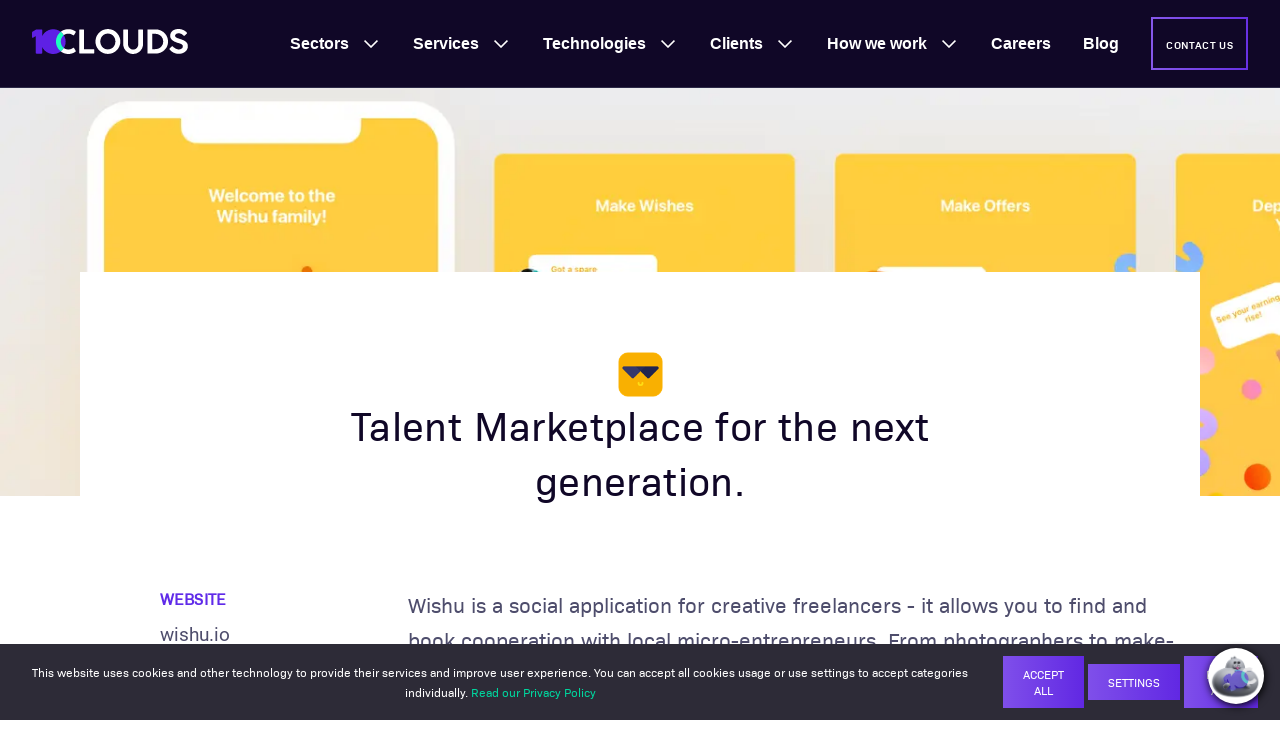

--- FILE ---
content_type: text/html; charset=UTF-8
request_url: https://10clouds.com/case-studies/wishu/
body_size: 73834
content:
<!DOCTYPE html><html lang="en"><head><meta charSet="utf-8"/><meta http-equiv="x-ua-compatible" content="ie=edge"/><meta name="viewport" content="width=device-width, initial-scale=1, shrink-to-fit=no"/><meta name="generator" content="Gatsby 5.9.1"/><meta name="theme-color" content="#0b0618"/><meta name="description" content="Wishu is a social app for creative freelancers - we worked with the team to create an effective online community. Take a look at our design and development." data-gatsby-head="true"/><meta name="twitter:card" content="summary" data-gatsby-head="true"/><meta name="twitter:creator" content="@10clouds" data-gatsby-head="true"/><meta name="twitter:site" content="@10clouds" data-gatsby-head="true"/><meta name="twitter:title" content="Web development and design case study for Wishu" data-gatsby-head="true"/><meta name="twitter:description" content="Wishu is a social app for creative freelancers - we worked with the team to create an effective online community. Take a look at our design and development." data-gatsby-head="true"/><meta name="twitter:image" content="https://cdn.sanity.io/images/s7xbv9bz/production/691641af7835e0b1ffb2fb8431e4f6bd3d0e923c-1200x630.jpg" data-gatsby-head="true"/><meta property="og:title" content="Web development and design case study for Wishu" data-gatsby-head="true"/><meta property="og:description" content="Wishu is a social app for creative freelancers - we worked with the team to create an effective online community. Take a look at our design and development." data-gatsby-head="true"/><meta property="og:type" content="website" data-gatsby-head="true"/><meta property="og:locale" content="en_US" data-gatsby-head="true"/><meta property="og:url" content="https://10clouds.com/case-studies/wishu/" data-gatsby-head="true"/><meta property="og:site_name" content="10Clouds" data-gatsby-head="true"/><meta property="og:image" content="https://cdn.sanity.io/images/s7xbv9bz/production/691641af7835e0b1ffb2fb8431e4f6bd3d0e923c-1200x630.jpg" data-gatsby-head="true"/><meta property="og:image:secure_url" content="https://cdn.sanity.io/images/s7xbv9bz/production/691641af7835e0b1ffb2fb8431e4f6bd3d0e923c-1200x630.jpg" data-gatsby-head="true"/><meta property="og:image:width" content="1200" data-gatsby-head="true"/><meta property="og:image:height" content="630" data-gatsby-head="true"/><meta property="p:domain_verify" content="299bba9cec5d48ede6ecbdd32f446e2a" data-gatsby-head="true"/><style data-href="/styles.46ba3a6b1a7d044042c0.css" data-identity="gatsby-global-css">:root{--white:#fff;--black:#000;--primary-50:#602be9;--shadow-color:rgba(71,90,158,.1);--shadow-s:0px 8px 24px var(--shadow-color);--shadow-m:0px 16px 40px var(--shadow-color);--shadow-l:0px 36px 54px var(--shadow-color)}.light,body{--neutral-80:#2d2a48;--t1-title:#100727;--t1-body:#4e4d6c;--t1-body-disabled:rgba(114,114,146,.5);--t1-overline:#602be9;--t1-error:#c8273f;--fs-bg-1a:#fff;--fs-bg-1b:#f8f8fc;--fs-bg-2a:#100727;--ss1:#e6e6ef;--s-default:rgba(195,194,212,.7);--f-default:#fff;--s-hover:#727292;--s-active:#602be9;--s-filled:#c3c2d4;--s-error:#ff4163;--s-disabled:rgba(195,194,212,.5);--f-disabled:rgba(230,230,239,.3);--fg-default:linear-gradient(90deg,#7e55f0,#602be9);--fg-hover:linear-gradient(90deg,#7e55f0,#471fc1);--fs-disabled:#edecf8;--bt-fill-bg:linear-gradient(90deg,#7e55f0,#602be9);--bt-fill-hover-active-bg:linear-gradient(90deg,#7e55f0,#471fc1 33%,#3a199e 66%,#471fc1);--bt-fill-label:#fff;--bt-fill-hover-label:#fff;--bt-fill-disabled-bg:#edecf8;--bt-filled-disabled-label:rgba(114,114,146,.5);--bt-overline-label:#100727;--i1-default:#727292;--i1-default-in-button:#100727;--i1-hover:#602be9;--i1-disabled:rgba(114,114,146,.5);color:var(--t1-title)}.dark{--t1-title:#fff;--t1-body:#c3c2d4;--t1-body-disabled:rgba(195,194,212,.5);--t1-overline:#1bfdbf;--t1-error:#ff4163;--fs-bg-1a:#100727;--fs-bg-1b:linear-gradient(135deg,#100727 14.64%,#4e4d6c 85.36%);--ss1:transparent;--s-default:rgba(114,114,146,.7);--f-default:rgba(114,114,146,.5);--s-hover:#c3c2d4;--s-active:#1bfdbf;--s-filled:#727292;--s-disabled:rgba(114,114,146,.5);--f-disabled:rgba(45,42,72,.5);--fs-disabled:rgba(154,153,178,.5);--bt-fill-label:#fff;--bt-fill-hover-label:#fff;--bt-fill-disabled-bg:rgba(154,153,178,.5);--bt-filled-disabled-label:rgba(195,194,212,.5);--bt-overline-label:#fff;--i1-default:#9a99b2;--i1-default-in-button:#fff;--i1-hover:#1bfdbf;--i1-disabled:rgba(154,153,178,.5)}*{box-sizing:border-box;margin:0;padding:0}ol,ul{list-style:none}a,button{cursor:pointer;text-decoration:none;transition:all .2s ease-in-out}:root{--font-family-primary:BioSans-Regular,sans-serif;--font-family-secondary:Roboto-Regular,sans-serif;font-size:100%}body{font-size:1rem}body,body .regular{--font-weight:400}.thin{--font-weight:300}.semi-bold{--font-weight:600}.h1,h1{font-family:var(--font-family-primary);font-size:clamp(2.75rem,2.55rem + .78vw,3.25rem);font-weight:var(--font-weight);letter-spacing:.025rem;line-height:1.38}.h2,h2{font-size:clamp(2.38rem,2.27rem + .39vw,2.63rem);letter-spacing:.01rem}.h2,.h3,h2,h3{font-family:var(--font-family-primary);font-weight:var(--font-weight);line-height:1.33}.h3,h3{font-size:clamp(2rem,1.9rem + .39vw,2.25rem);letter-spacing:normal}.h4,h4{font-size:clamp(1.63rem,1.57rem + .2vw,1.75rem);line-height:1.43}.h4,.h5,.overline-h5,h4,h5{font-family:var(--font-family-primary);font-weight:var(--font-weight);letter-spacing:.01rem}.h5,.overline-h5,h5{font-size:1.5rem;line-height:1.5}.p1,p{font-family:var(--font-family-primary);font-size:1.3125rem;font-weight:var(--font-weight);letter-spacing:normal;line-height:1.71}.p2{font-size:1.1875rem;line-height:1.68}.p2,.p3{font-family:var(--font-family-secondary);font-weight:var(--font-weight)}.p3{font-size:1rem;line-height:1.75}.p4{font-family:var(--font-family-secondary);font-size:.875rem;font-weight:var(--font-weight);letter-spacing:.01rem;line-height:1.43}.button1{line-height:1.5rem}.button1,.overline-p3{font-family:var(--font-family-primary);font-size:1rem;font-weight:var(--font-weight);letter-spacing:.025rem;text-transform:uppercase}.overline-p3{line-height:1.5}:root{--margin-large-desktop:10.75rem;--margin-desktop:5rem;--margin-mobile:2rem;--grid-gutter:2rem;--navbarHeight:7rem;--gap-1:8px;--gap-2:16px;--gap-4:32px;--gap-8:64px}body{--margin:var(--margin-mobile)}@media only screen and (min-width:1024px){body{--margin:var(--margin-desktop)}}@media only screen and (min-width:1440px){body{--margin:var(--margin-large-desktop)}}.grid{display:grid;gap:var(--grid-gutter);grid-template-columns:[full-start] calc(var(--margin) - var(--grid-gutter)) [main-start] repeat(12,[col-start] 1fr) [main-end] calc(var(--margin) - var(--grid-gutter)) [full-end]}.grid .main,.grid>*{grid-column:main}.grid .full{grid-column:full}@media only screen and (min-width:1024px){.grid .full-start{grid-column-start:full-start}.grid .full-end{grid-column-end:full-end}.grid .main-start{grid-column-start:main-start}.grid .main-end{grid-column-end:main-end}.grid .col-start-1{grid-column-start: col-start 1}.grid .col-start-2{grid-column-start: col-start 2}.grid .col-start-3{grid-column-start: col-start 3}.grid .col-start-4{grid-column-start: col-start 4}.grid .col-start-5{grid-column-start: col-start 5}.grid .col-start-6{grid-column-start: col-start 6}.grid .col-start-7{grid-column-start: col-start 7}.grid .col-start-8{grid-column-start: col-start 8}.grid .col-start-9{grid-column-start: col-start 9}.grid .col-start-10{grid-column-start: col-start 10}.grid .col-start-11{grid-column-start: col-start 11}.grid .col-start-12{grid-column-start: col-start 12}.grid .col-span-1{grid-column-end:span 1}.grid .col-span-2{grid-column-end:span 2}.grid .col-span-3{grid-column-end:span 3}.grid .col-span-4{grid-column-end:span 4}.grid .col-span-5{grid-column-end:span 5}.grid .col-span-6{grid-column-end:span 6}.grid .col-span-7{grid-column-end:span 7}.grid .col-span-8{grid-column-end:span 8}.grid .col-span-9{grid-column-end:span 9}.grid .col-span-10{grid-column-end:span 10}.grid .col-span-11{grid-column-end:span 11}.grid .col-span-12{grid-column-end:span 12}}pre[class*=language-].line-numbers{counter-reset:linenumber;padding-left:3.8em;position:relative}pre[class*=language-].line-numbers>code{position:relative;white-space:inherit}.line-numbers .line-numbers-rows{border-right:1px solid #999;font-size:100%;left:-3.8em;letter-spacing:-1px;pointer-events:none;position:absolute;top:0;-webkit-user-select:none;user-select:none;width:3em}.line-numbers-rows>span{counter-increment:linenumber;display:block}.line-numbers-rows>span:before{color:#999;content:counter(linenumber);display:block;padding-right:.8em;text-align:right}div.code-toolbar{position:relative}div.code-toolbar>.toolbar{opacity:0;position:absolute;right:.2em;top:.3em;transition:opacity .3s ease-in-out;z-index:10}div.code-toolbar:hover>.toolbar{opacity:1}div.code-toolbar:focus-within>.toolbar{opacity:1}div.code-toolbar>.toolbar>.toolbar-item{display:inline-block}div.code-toolbar>.toolbar>.toolbar-item>a{cursor:pointer}div.code-toolbar>.toolbar>.toolbar-item>button{background:none;border:0;color:inherit;font:inherit;line-height:normal;overflow:visible;padding:0;-webkit-user-select:none;-moz-user-select:none;-ms-user-select:none}div.code-toolbar>.toolbar>.toolbar-item>a,div.code-toolbar>.toolbar>.toolbar-item>button,div.code-toolbar>.toolbar>.toolbar-item>span{background:#f5f2f0;background:hsla(0,0%,88%,.2);border-radius:.5em;box-shadow:0 2px 0 0 rgba(0,0,0,.2);color:#bbb;font-size:.8em;padding:0 .5em}div.code-toolbar>.toolbar>.toolbar-item>a:focus,div.code-toolbar>.toolbar>.toolbar-item>a:hover,div.code-toolbar>.toolbar>.toolbar-item>button:focus,div.code-toolbar>.toolbar>.toolbar-item>button:hover,div.code-toolbar>.toolbar>.toolbar-item>span:focus,div.code-toolbar>.toolbar>.toolbar-item>span:hover{color:inherit;text-decoration:none}code[class*=language-],pre[class*=language-]{word-wrap:normal;background:none;color:#f8f8f2;font-family:Consolas,Monaco,Andale Mono,Ubuntu Mono,monospace;font-size:1em;-webkit-hyphens:none;hyphens:none;line-height:1.5;tab-size:4;text-align:left;text-shadow:0 1px rgba(0,0,0,.3);white-space:pre;word-break:normal;word-spacing:normal}pre[class*=language-]{border-radius:.3em;margin:.5em 0;overflow:auto;padding:1em}:not(pre)>code[class*=language-],pre[class*=language-]{background:#272822}:not(pre)>code[class*=language-]{border-radius:.3em;padding:.1em;white-space:normal}.token.cdata,.token.comment,.token.doctype,.token.prolog{color:#8292a2}.token.punctuation{color:#f8f8f2}.token.namespace{opacity:.7}.token.constant,.token.deleted,.token.property,.token.symbol,.token.tag{color:#f92672}.token.boolean,.token.number{color:#ae81ff}.token.attr-name,.token.builtin,.token.char,.token.inserted,.token.selector,.token.string{color:#a6e22e}.language-css .token.string,.style .token.string,.token.entity,.token.operator,.token.url,.token.variable{color:#f8f8f2}.token.atrule,.token.attr-value,.token.class-name,.token.function{color:#e6db74}.token.keyword{color:#66d9ef}.token.important,.token.regex{color:#fd971f}.token.bold,.token.important{font-weight:700}.token.italic{font-style:italic}.token.entity{cursor:help}.Navigation-module--scrollWatchPixel--8e296{height:1px;left:0;position:absolute;top:50px;width:1px}.Navigation-module--wrapper--5ebd4{background-color:var(--fs-bg-2a);border-bottom:1px solid var(--neutral-80);height:88px;left:0;padding:0 1rem;position:fixed;top:0;transition:background-color .5s ease-in-out,border-bottom-color .5s ease-in-out;width:100%;z-index:100}.Navigation-module--wrapperTransparent--e8798{background-color:transparent;border-bottom-color:transparent}.Navigation-module--wrapperTransparent--e8798:has(nav>div>div:hover,nav>div>div:focus,nav>div>div:focus-visible),.Navigation-module--wrapperTransparent--e8798:hover{background-color:var(--fs-bg-2a);border-bottom-color:var(--neutral-80)}.Navigation-module--messageBarWrapper--5dd72{left:0;position:absolute;top:0;width:100%;z-index:100}.Navigation-module--logo--0da95{margin-right:auto}.Navigation-module--logo--0da95 img{height:25px}.Navigation-module--nav--9c883{align-items:center;display:flex;flex-direction:row;height:100%;justify-content:space-between;margin:auto;padding:0 16px;width:100%}.Navigation-module--mainItemsWrapper--c4a1a{background-color:var(--fs-bg-2a);bottom:0;color:#fff;display:flex;flex-direction:column;gap:32px;height:calc(100vh - 88px);left:100vw;opacity:0;overflow-y:auto;padding:32px 16px;position:fixed;transition:left .25s ease-in-out,opacity .5s ease-in-out;width:100vw}.Navigation-module--label--527fe{color:#fff!important}.Navigation-module--hamburger--c0192{border:.125rem solid;border-color:inherit;border-image-slice:1;border-image-source:linear-gradient(90deg,#8658eb,#6831e4);height:52px;position:relative;width:52px}.Navigation-module--hamburger--c0192 span,.Navigation-module--hamburger--c0192 span:after,.Navigation-module--hamburger--c0192 span:before{background-color:#fff;content:"";display:block;height:2px;left:50%;position:absolute;top:50%;transform:translate(-50%,-50%);transition:all .7s cubic-bezier(.23,1,.32,1);width:18px}.Navigation-module--hamburger--c0192 span:before{transform:translate(-50%,calc(-50% - 7px))}.Navigation-module--hamburger--c0192 span:after{transform:translate(-50%,calc(-50% + 7px))}.Navigation-module--mobButton--92ffb{display:none;margin-right:16px}.Navigation-module--navInput--2fe35{opacity:0;position:absolute;right:0;top:0}.Navigation-module--navInput--2fe35:checked~.Navigation-module--mainItemsWrapper--c4a1a{left:0;opacity:1;transition:left .25s ease-in-out,opacity .25s ease-in-out}.Navigation-module--navInput--2fe35:checked~.Navigation-module--hamburger--c0192 span{background-color:transparent}.Navigation-module--navInput--2fe35:checked~.Navigation-module--hamburger--c0192 span:before{transform:translate(-50%,-50%) rotate(-225deg)}.Navigation-module--navInput--2fe35:checked~.Navigation-module--hamburger--c0192 span:after{transform:translate(-50%,-50%) rotate(225deg)}.Navigation-module--fullScreenWrapper--c336c{align-items:center;background-color:rgba(0,0,0,.4);display:flex;height:100vh;justify-content:center;left:0;position:fixed;top:0;width:100vw;z-index:11}@media screen and (min-width:480px){.Navigation-module--mobButton--92ffb{display:block}}@media screen and (min-width:1025px){.Navigation-module--logo--0da95{margin-right:8px}.Navigation-module--mobButton--92ffb{display:none}.Navigation-module--mainItemsWrapper--c4a1a,.Navigation-module--navInput--2fe35:checked~.Navigation-module--mainItemsWrapper--c4a1a{align-items:center;background-color:transparent;display:flex;flex-direction:row;gap:0;height:100%;justify-content:flex-end;left:0;opacity:1;overflow:unset;padding:0;position:static;width:auto}.Navigation-module--hamburger--c0192,.Navigation-module--navInput--2fe35{display:none}.Navigation-module--label--527fe{align-items:center;cursor:default;display:flex;font-family:Roboto-Bold,sans-serif!important;font-weight:700!important;height:100%;justify-content:center;padding:0 16px}.Navigation-module--label--527fe:nth-last-child(2){margin-right:16px}.Navigation-module--link--d3c7d{position:relative}.Navigation-module--link--d3c7d:before{background-color:var(--primary-50);bottom:20px;content:"";height:2px;left:16px;opacity:0;position:absolute;transition:opacity .25s ease-in-out;width:32px}.Navigation-module--active--76740:before,.Navigation-module--link--d3c7d:hover:before{opacity:1}}@media screen and (min-width:1281px){.Navigation-module--wrapper--5ebd4{padding:0 4rem}}@media screen and (min-width:1441px){.Navigation-module--wrapper--5ebd4{padding:0 9.75rem}.Navigation-module--mainItemsWrapper--c4a1a,.Navigation-module--navInput--2fe35:checked~.Navigation-module--mainItemsWrapper--c4a1a{gap:0}.Navigation-module--label--527fe{padding:0 8px}.Navigation-module--label--527fe:nth-last-child(2){margin-right:8px}.Navigation-module--link--d3c7d:before{left:8px}}@media screen and (min-width:1600px){.Navigation-module--mainItemsWrapper--c4a1a,.Navigation-module--navInput--2fe35:checked~.Navigation-module--mainItemsWrapper--c4a1a{gap:0}.Navigation-module--label--527fe{padding:0 16px}.Navigation-module--label--527fe:nth-last-child(2){margin-right:16px}.Navigation-module--link--d3c7d:before{left:16px}}@media screen and (min-width:1800px){.Navigation-module--mainItemsWrapper--c4a1a,.Navigation-module--navInput--2fe35:checked~.Navigation-module--mainItemsWrapper--c4a1a{gap:0}.Navigation-module--label--527fe{padding:0 24px}.Navigation-module--label--527fe:nth-last-child(2){margin-right:24px}.Navigation-module--link--d3c7d:before{left:24px}}@media screen and (min-width:1025px){.MenuButton-module--menuButton--7fd89{padding:.7rem .8rem!important}.MenuButton-module--menuButton--7fd89>span{font-size:.7rem!important}}@media screen and (min-width:1600px){.MenuButton-module--menuButton--7fd89{padding:.7em 2rem}.MenuButton-module--menuButton--7fd89>span{font-size:1rem}}.MenuLink-module--link--243ab{text-wrap:nowrap;align-items:center;color:#c3c2d4;cursor:pointer!important;display:flex;font-family:Roboto-Regular,sans-serif;font-size:1rem;font-weight:400}.MenuLink-module--active--46533,.MenuLink-module--link--243ab:hover{color:#fff}.MenuLink-module--icon--4b686{height:40px;margin-right:16px;object-fit:contain;width:40px}.MenuExpandable-module--container--cd99d{position:relative;transition:max-height .5s linear}.MenuExpandable-module--label--6fb0e{color:#fff;cursor:pointer!important;font-family:Roboto-Regular,sans-serif;font-size:1rem}.MenuExpandable-module--label--6fb0e>img{display:none}.MenuExpandable-module--chevron--5d51b{fill:#fff;height:20px;position:absolute;right:0;top:0;transform:translateY(0) rotate(0);transition:transform .25s ease-in-out,fill .25s ease-in-out;width:20px}.MenuExpandable-module--childrenWrapper--526df{background-color:#fff;display:grid;font-family:Roboto-Regular,sans-serif;grid-template-columns:100%;grid-template-rows:repeat(3,-webkit-max-content);grid-template-rows:repeat(3,max-content);margin:0;max-height:0;overflow:hidden;padding:0;transition-duration:.5s;transition-property:max-height,padding-top,padding-bottom,margin-top,padding-bottom,opacity;transition-timing-function:ease-in-out;width:100%;z-index:100}.MenuExpandable-module--childrenListWrapper--622c0{width:100%}.MenuExpandable-module--childrenList--69ebb{color:#000;display:grid;gap:20px 35px;grid-template-columns:100%;padding:32px}.MenuExpandable-module--bottomLink--e2d83{align-items:center;background-color:#602be9;display:flex;font-size:14px;font-weight:400;gap:10px;grid-column:1;grid-row:3;height:40px;letter-spacing:.16px;line-height:20px;padding:0 32px;transition:gap .3s linear;width:100%}.MenuExpandable-module--bottomLink--e2d83:hover{gap:18px}.MenuExpandable-module--bottomLink--e2d83>svg{fill:#fff;height:12px;width:12px}.MenuExpandable-module--sectionRecommendations--d4d0f{background-color:#f8f8fc;grid-column:1/-1;grid-row:2/3;width:100%}.MenuExpandable-module--containerOpen--75056 .MenuExpandable-module--chevron--5d51b{fill:#1bfdbf;transform:translateY(0) rotate(180deg)}.MenuExpandable-module--containerOpen--75056 .MenuExpandable-module--childrenWrapper--526df{margin-top:32px;max-height:100%}.MenuExpandable-module--itemWithDesc--c5f27{display:flex;flex-direction:column;gap:8px;padding:6px 0;position:relative}.MenuExpandable-module--itemWithDesc--c5f27 h6{font-size:16px;font-weight:600;line-height:24px}.MenuExpandable-module--itemWithDesc--c5f27 p{font-size:12px;letter-spacing:.16px;line-height:16px}.MenuExpandable-module--itemWithDesc--c5f27:before{border-left:3px solid #602be9;content:"";display:inline-block;height:0;left:0;position:absolute;width:0}.MenuExpandable-module--itemWithDesc--c5f27:hover{margin-right:-15px;padding-left:15px;width:369px}.MenuExpandable-module--itemWithDesc--c5f27:hover:before{animation:MenuExpandable-module--growHeight--33f8c .3s ease-out forwards}.MenuExpandable-module--menuSubcategory--e7b97{display:flex;flex-direction:column;gap:10px}.MenuExpandable-module--menuSubcategoryTitle--7ea30{text-wrap:nowrap;font-size:12px;font-weight:600;letter-spacing:.3px;line-height:16px;text-transform:uppercase}.MenuExpandable-module--menuSubcategoryItems--1c53c{text-wrap:nowrap;display:flex;flex-direction:column;gap:4px}.MenuExpandable-module--menuSubitem--755dd{align-items:center;display:flex;gap:10px;height:40px;max-width:-webkit-fit-content;max-width:-moz-fit-content;max-width:fit-content;padding:6px 0;position:relative}.MenuExpandable-module--menuSubitem--755dd:before{border-left:3px solid #602be9;content:"";display:inline-block;height:28px;left:0;opacity:0;position:absolute;width:0}.MenuExpandable-module--menuSubitem--755dd:hover{margin-right:-10px;padding-left:10px}.MenuExpandable-module--menuSubitem--755dd:hover:before{animation:MenuExpandable-module--fadeIn--f15bf .3s ease-out forwards;animation-delay:.15s}.MenuExpandable-module--menuSubitem--755dd:not(:hover):before{animation:MenuExpandable-module--fadeOut--715e1 .15s ease-out forwards}.MenuExpandable-module--menuSubitemNew--40690{background-color:#602be9;border-radius:4px;color:#fff;font-size:8px;font-weight:600;letter-spacing:.4px;line-height:9.84px;padding:4px 6px;text-align:center;text-transform:uppercase}@media screen and (min-width:1025px){.MenuExpandable-module--container--cd99d{height:100%;margin:0}.MenuExpandable-module--container--cd99d:before{background-color:var(--primary-50);bottom:20px;content:"";height:2px;left:16px;opacity:0;position:absolute;transition:opacity .25s ease-in-out;width:32px}.MenuExpandable-module--chevron--5d51b{pointer-events:none;right:16px;top:50%;transform:translateY(-50%) rotate(0)}.MenuExpandable-module--label--6fb0e{align-items:center;cursor:pointer;display:flex;font-family:Roboto-Bold,sans-serif;font-weight:700;height:100%;justify-content:center}.MenuExpandable-module--label--6fb0e.MenuExpandable-module--withChildren--fb6ad{padding-right:32px}.MenuExpandable-module--link--df26a{align-items:center;display:flex;height:100%;justify-content:center;padding:0 25px}.MenuExpandable-module--childrenWrapper--526df{left:0;opacity:0;position:fixed;top:87px;transition-property:padding-top,padding-bottom,margin-top,padding-bottom}.MenuExpandable-module--childrenWrapper--526df:before{background-color:var(--neutral-80);content:"";height:1px;left:0;position:absolute;top:0;width:100%}.MenuExpandable-module--sectionRecommendations--d4d0f{grid-column:2/3;grid-row:1/-1}.MenuExpandable-module--active--a3d1f:before,.MenuExpandable-module--containerOpen--75056:before{opacity:1}.MenuExpandable-module--containerOpen--75056 .MenuExpandable-module--childrenWrapper--526df{display:grid;grid-template-columns:minmax(0,1fr) minmax(300px,40%);grid-template-rows:auto -webkit-max-content;grid-template-rows:auto max-content;margin-top:0;opacity:1}.MenuExpandable-module--containerOpen--75056 .MenuExpandable-module--chevron--5d51b{top:50%;transform:translateY(-50%) rotate(180deg)}.MenuExpandable-module--childrenList--69ebb{padding:40px 40px 40px 82px}.MenuExpandable-module--childrenList--69ebb.MenuExpandable-module--withDescription--97109{gap:20px 40px;grid-template-columns:repeat(auto-fit,minmax(350px,1fr))}.MenuExpandable-module--childrenList--69ebb.MenuExpandable-module--withSubitems--ee3ca{grid-template-columns:repeat(auto-fit,minmax(0,1fr))}.MenuExpandable-module--itemWithDesc--c5f27{max-width:-webkit-fit-content;max-width:-moz-fit-content;max-width:fit-content;width:354px}.MenuExpandable-module--bottomLink--e2d83{grid-column:1/1;grid-row:2;margin-top:auto;padding:0 40px 0 82px}}@media screen and (min-width:1441px){.MenuExpandable-module--container--cd99d:before{left:8px}.MenuExpandable-module--chevron--5d51b{right:8px}}@media screen and (min-width:1600px){.MenuExpandable-module--container--cd99d:before{left:16px}.MenuExpandable-module--chevron--5d51b{right:16px}}@media screen and (min-width:1800px){.MenuExpandable-module--container--cd99d:before{left:24px}.MenuExpandable-module--chevron--5d51b{right:24px}}@keyframes MenuExpandable-module--growHeight--33f8c{0%{height:0}to{height:100%}}@keyframes MenuExpandable-module--fadeIn--f15bf{0%{opacity:0}to{opacity:1}}@keyframes MenuExpandable-module--fadeOut--715e1{0%{opacity:1}to{opacity:0}}.Recommendation-module--container--d2d9b{display:flex;flex-direction:column;padding:40px 20px}.Recommendation-module--topText--b2d2d{align-items:center;display:flex;justify-content:space-between}.Recommendation-module--sectionTitle--f7987{color:#000;font-family:Bio Sans,sans-serif;font-size:12px;letter-spacing:.3px;line-height:16px;text-transform:uppercase}.Recommendation-module--link--b9ba8{align-items:center;color:#602be9;display:flex;font-size:12px;font-weight:400;gap:8px;letter-spacing:.2px;line-height:16px;position:relative;text-transform:uppercase;width:-webkit-max-content;width:max-content}.Recommendation-module--link--b9ba8:hover .Recommendation-module--arrowIcon--87bef{right:-20px}.Recommendation-module--arrowIcon--87bef{height:8px;margin-bottom:1px;position:absolute;right:-12px;transition:right .2s linear;width:8px}.Recommendation-module--quoteContainer--18942{color:#000;display:flex;flex-direction:column;font-family:Roboto-Regular,sans-serif;gap:16px;letter-spacing:.16px}.Recommendation-module--quote--b676e{text-wrap:pretty;color:#000;font-size:19px;font-weight:600;line-height:32px}.Recommendation-module--authorName--7710b{color:#000;font-size:16px;line-height:20px}.Recommendation-module--authorPosition--21511{color:#9a99b2;font-size:12px;line-height:14px}@media screen and (min-width:480px){.Recommendation-module--container--d2d9b{padding:40px 80px 60px 40px}.Recommendation-module--quote--b676e{max-width:427px}}.RecommendationArticles-module--articlesContainer--f83d0{display:flex;flex-direction:column;gap:16px;margin:10px 0 0}.RecommendationArticles-module--articleContainer--cf445{text-wrap:balance;border-radius:8px;color:#000;display:flex;flex:1 1;flex-direction:column;gap:20px;padding:10px;transition:background-color .2s ease-in-out}.RecommendationArticles-module--articleContainer--cf445:hover{background-color:#e6e6ef;cursor:pointer}.RecommendationArticles-module--image--900cb{border-radius:4px;height:90px;width:160px}.RecommendationArticles-module--articleTitleContainer--510a2{display:flex;flex:1 1;flex-direction:column;justify-content:space-between}.RecommendationArticles-module--articleTitle--8ba26{-webkit-line-clamp:3;-webkit-box-orient:vertical;display:-webkit-box;font-size:15px;font-weight:600;line-height:22px;overflow:hidden}.RecommendationArticles-module--link--f6d74{margin-top:12px}.RecommendationArticles-module--link--f6d74>.RecommendationArticles-module--arrowIcon--4a80b{margin-bottom:-1px}@media screen and (min-width:480px){.RecommendationArticles-module--articlesContainer--f83d0{flex-direction:row;gap:32px}}@media screen and (min-width:1025px){.RecommendationArticles-module--articlesContainer--f83d0{flex-direction:column;gap:16px;margin:20px 0}.RecommendationArticles-module--articleContainer--cf445{flex-direction:row}.RecommendationArticles-module--link--f6d74{margin-top:0}}.RecommendationQuote-module--container--fde42{gap:16px}.RecommendationQuote-module--author--9dc6d{align-items:center;display:flex;gap:10px;padding:5px 0}.RecommendationQuote-module--image--ee07c{border-radius:100%;height:50px;width:50px}.RecommendationReview-module--container--e49c0{gap:19px}.RecommendationReview-module--logo--62120{align-items:center;display:flex;gap:20px}.RecommendationReview-module--link--87534{margin-top:20px}.slick-slider{-webkit-touch-callout:none;-webkit-tap-highlight-color:transparent;box-sizing:border-box;touch-action:pan-y;-webkit-user-select:none;user-select:none;-khtml-user-select:none}.slick-list,.slick-slider{display:block;position:relative}.slick-list{margin:0;overflow:hidden;padding:0;transition:height .2s ease-in-out}.slick-list:focus{outline:none}.slick-list.dragging{cursor:pointer}.slick-slider .slick-list,.slick-slider .slick-track{transform:translateZ(0)}.slick-track{display:block;left:0;position:relative;top:0}.slick-track:after,.slick-track:before{content:"";display:table}.slick-track:after{clear:both}.slick-loading .slick-track{visibility:hidden}.slick-slider:not(.slick-vertical) .slick-track{align-items:stretch;display:flex;justify-content:flex-start}.slick-slide{display:none;min-height:1px;padding:1px}.slick-slider:not(.slick-vertical) .slick-slide>div{height:100%}[dir=rtl] .slick-slider:not(.slick-vertical) .slick-track{flex-direction:row-reverse}.slick-slide img{display:block}.slick-slide.slick-loading img{display:none}.slick-slide.dragging img{pointer-events:none}.slick-initialized .slick-slide{display:block}.slick-loading .slick-slide{visibility:hidden}.slick-vertical .slick-slide{border:1px solid transparent;display:block;height:auto}.slick-arrow.slick-hidden{display:none}.react-tel-input{font-family:Roboto,sans-serif;font-size:15px;position:relative;width:100%}.react-tel-input :disabled{cursor:not-allowed}.react-tel-input .flag{background-image:url([data-uri]);height:11px;width:16px}.react-tel-input .ad{background-position:-16px 0}.react-tel-input .ae{background-position:-32px 0}.react-tel-input .af{background-position:-48px 0}.react-tel-input .ag{background-position:-64px 0}.react-tel-input .ai{background-position:-80px 0}.react-tel-input .al{background-position:-96px 0}.react-tel-input .am{background-position:-112px 0}.react-tel-input .ao{background-position:-128px 0}.react-tel-input .ar{background-position:-144px 0}.react-tel-input .as{background-position:-160px 0}.react-tel-input .at{background-position:-176px 0}.react-tel-input .au{background-position:-192px 0}.react-tel-input .aw{background-position:-208px 0}.react-tel-input .az{background-position:-224px 0}.react-tel-input .ba{background-position:-240px 0}.react-tel-input .bb{background-position:0 -11px}.react-tel-input .bd{background-position:-16px -11px}.react-tel-input .be{background-position:-32px -11px}.react-tel-input .bf{background-position:-48px -11px}.react-tel-input .bg{background-position:-64px -11px}.react-tel-input .bh{background-position:-80px -11px}.react-tel-input .bi{background-position:-96px -11px}.react-tel-input .bj{background-position:-112px -11px}.react-tel-input .bm{background-position:-128px -11px}.react-tel-input .bn{background-position:-144px -11px}.react-tel-input .bo{background-position:-160px -11px}.react-tel-input .br{background-position:-176px -11px}.react-tel-input .bs{background-position:-192px -11px}.react-tel-input .bt{background-position:-208px -11px}.react-tel-input .bw{background-position:-224px -11px}.react-tel-input .by{background-position:-240px -11px}.react-tel-input .bz{background-position:0 -22px}.react-tel-input .ca{background-position:-16px -22px}.react-tel-input .cd{background-position:-32px -22px}.react-tel-input .cf{background-position:-48px -22px}.react-tel-input .cg{background-position:-64px -22px}.react-tel-input .ch{background-position:-80px -22px}.react-tel-input .ci{background-position:-96px -22px}.react-tel-input .ck{background-position:-112px -22px}.react-tel-input .cl{background-position:-128px -22px}.react-tel-input .cm{background-position:-144px -22px}.react-tel-input .cn{background-position:-160px -22px}.react-tel-input .co{background-position:-176px -22px}.react-tel-input .cr{background-position:-192px -22px}.react-tel-input .cu{background-position:-208px -22px}.react-tel-input .cv{background-position:-224px -22px}.react-tel-input .cw{background-position:-240px -22px}.react-tel-input .cy{background-position:0 -33px}.react-tel-input .cz{background-position:-16px -33px}.react-tel-input .de{background-position:-32px -33px}.react-tel-input .dj{background-position:-48px -33px}.react-tel-input .dk{background-position:-64px -33px}.react-tel-input .dm{background-position:-80px -33px}.react-tel-input .do{background-position:-96px -33px}.react-tel-input .dz{background-position:-112px -33px}.react-tel-input .ec{background-position:-128px -33px}.react-tel-input .ee{background-position:-144px -33px}.react-tel-input .eg{background-position:-160px -33px}.react-tel-input .er{background-position:-176px -33px}.react-tel-input .es{background-position:-192px -33px}.react-tel-input .et{background-position:-208px -33px}.react-tel-input .fi{background-position:-224px -33px}.react-tel-input .fj{background-position:-240px -33px}.react-tel-input .fk{background-position:0 -44px}.react-tel-input .fm{background-position:-16px -44px}.react-tel-input .fo{background-position:-32px -44px}.react-tel-input .bl,.react-tel-input .fr,.react-tel-input .mf{background-position:-48px -44px}.react-tel-input .ga{background-position:-64px -44px}.react-tel-input .gb{background-position:-80px -44px}.react-tel-input .gd{background-position:-96px -44px}.react-tel-input .ge{background-position:-112px -44px}.react-tel-input .gf{background-position:-128px -44px}.react-tel-input .gh{background-position:-144px -44px}.react-tel-input .gi{background-position:-160px -44px}.react-tel-input .gl{background-position:-176px -44px}.react-tel-input .gm{background-position:-192px -44px}.react-tel-input .gn{background-position:-208px -44px}.react-tel-input .gp{background-position:-224px -44px}.react-tel-input .gq{background-position:-240px -44px}.react-tel-input .gr{background-position:0 -55px}.react-tel-input .gt{background-position:-16px -55px}.react-tel-input .gu{background-position:-32px -55px}.react-tel-input .gw{background-position:-48px -55px}.react-tel-input .gy{background-position:-64px -55px}.react-tel-input .hk{background-position:-80px -55px}.react-tel-input .hn{background-position:-96px -55px}.react-tel-input .hr{background-position:-112px -55px}.react-tel-input .ht{background-position:-128px -55px}.react-tel-input .hu{background-position:-144px -55px}.react-tel-input .id{background-position:-160px -55px}.react-tel-input .ie{background-position:-176px -55px}.react-tel-input .il{background-position:-192px -55px}.react-tel-input .in{background-position:-208px -55px}.react-tel-input .io{background-position:-224px -55px}.react-tel-input .iq{background-position:-240px -55px}.react-tel-input .ir{background-position:0 -66px}.react-tel-input .is{background-position:-16px -66px}.react-tel-input .it{background-position:-32px -66px}.react-tel-input .je{background-position:-144px -154px}.react-tel-input .jm{background-position:-48px -66px}.react-tel-input .jo{background-position:-64px -66px}.react-tel-input .jp{background-position:-80px -66px}.react-tel-input .ke{background-position:-96px -66px}.react-tel-input .kg{background-position:-112px -66px}.react-tel-input .kh{background-position:-128px -66px}.react-tel-input .ki{background-position:-144px -66px}.react-tel-input .xk{background-position:-128px -154px}.react-tel-input .km{background-position:-160px -66px}.react-tel-input .kn{background-position:-176px -66px}.react-tel-input .kp{background-position:-192px -66px}.react-tel-input .kr{background-position:-208px -66px}.react-tel-input .kw{background-position:-224px -66px}.react-tel-input .ky{background-position:-240px -66px}.react-tel-input .kz{background-position:0 -77px}.react-tel-input .la{background-position:-16px -77px}.react-tel-input .lb{background-position:-32px -77px}.react-tel-input .lc{background-position:-48px -77px}.react-tel-input .li{background-position:-64px -77px}.react-tel-input .lk{background-position:-80px -77px}.react-tel-input .lr{background-position:-96px -77px}.react-tel-input .ls{background-position:-112px -77px}.react-tel-input .lt{background-position:-128px -77px}.react-tel-input .lu{background-position:-144px -77px}.react-tel-input .lv{background-position:-160px -77px}.react-tel-input .ly{background-position:-176px -77px}.react-tel-input .ma{background-position:-192px -77px}.react-tel-input .mc{background-position:-208px -77px}.react-tel-input .md{background-position:-224px -77px}.react-tel-input .me{background-position:-112px -154px;height:12px}.react-tel-input .mg{background-position:0 -88px}.react-tel-input .mh{background-position:-16px -88px}.react-tel-input .mk{background-position:-32px -88px}.react-tel-input .ml{background-position:-48px -88px}.react-tel-input .mm{background-position:-64px -88px}.react-tel-input .mn{background-position:-80px -88px}.react-tel-input .mo{background-position:-96px -88px}.react-tel-input .mp{background-position:-112px -88px}.react-tel-input .mq{background-position:-128px -88px}.react-tel-input .mr{background-position:-144px -88px}.react-tel-input .ms{background-position:-160px -88px}.react-tel-input .mt{background-position:-176px -88px}.react-tel-input .mu{background-position:-192px -88px}.react-tel-input .mv{background-position:-208px -88px}.react-tel-input .mw{background-position:-224px -88px}.react-tel-input .mx{background-position:-240px -88px}.react-tel-input .my{background-position:0 -99px}.react-tel-input .mz{background-position:-16px -99px}.react-tel-input .na{background-position:-32px -99px}.react-tel-input .nc{background-position:-48px -99px}.react-tel-input .ne{background-position:-64px -99px}.react-tel-input .nf{background-position:-80px -99px}.react-tel-input .ng{background-position:-96px -99px}.react-tel-input .ni{background-position:-112px -99px}.react-tel-input .bq,.react-tel-input .nl{background-position:-128px -99px}.react-tel-input .no{background-position:-144px -99px}.react-tel-input .np{background-position:-160px -99px}.react-tel-input .nr{background-position:-176px -99px}.react-tel-input .nu{background-position:-192px -99px}.react-tel-input .nz{background-position:-208px -99px}.react-tel-input .om{background-position:-224px -99px}.react-tel-input .pa{background-position:-240px -99px}.react-tel-input .pe{background-position:0 -110px}.react-tel-input .pf{background-position:-16px -110px}.react-tel-input .pg{background-position:-32px -110px}.react-tel-input .ph{background-position:-48px -110px}.react-tel-input .pk{background-position:-64px -110px}.react-tel-input .pl{background-position:-80px -110px}.react-tel-input .pm{background-position:-96px -110px}.react-tel-input .pr{background-position:-112px -110px}.react-tel-input .ps{background-position:-128px -110px}.react-tel-input .pt{background-position:-144px -110px}.react-tel-input .pw{background-position:-160px -110px}.react-tel-input .py{background-position:-176px -110px}.react-tel-input .qa{background-position:-192px -110px}.react-tel-input .re{background-position:-208px -110px}.react-tel-input .ro{background-position:-224px -110px}.react-tel-input .rs{background-position:-240px -110px}.react-tel-input .ru{background-position:0 -121px}.react-tel-input .rw{background-position:-16px -121px}.react-tel-input .sa{background-position:-32px -121px}.react-tel-input .sb{background-position:-48px -121px}.react-tel-input .sc{background-position:-64px -121px}.react-tel-input .sd{background-position:-80px -121px}.react-tel-input .se{background-position:-96px -121px}.react-tel-input .sg{background-position:-112px -121px}.react-tel-input .sh{background-position:-128px -121px}.react-tel-input .si{background-position:-144px -121px}.react-tel-input .sk{background-position:-160px -121px}.react-tel-input .sl{background-position:-176px -121px}.react-tel-input .sm{background-position:-192px -121px}.react-tel-input .sn{background-position:-208px -121px}.react-tel-input .so{background-position:-224px -121px}.react-tel-input .sr{background-position:-240px -121px}.react-tel-input .ss{background-position:0 -132px}.react-tel-input .st{background-position:-16px -132px}.react-tel-input .sv{background-position:-32px -132px}.react-tel-input .sx{background-position:-48px -132px}.react-tel-input .sy{background-position:-64px -132px}.react-tel-input .sz{background-position:-80px -132px}.react-tel-input .tc{background-position:-96px -132px}.react-tel-input .td{background-position:-112px -132px}.react-tel-input .tg{background-position:-128px -132px}.react-tel-input .th{background-position:-144px -132px}.react-tel-input .tj{background-position:-160px -132px}.react-tel-input .tk{background-position:-176px -132px}.react-tel-input .tl{background-position:-192px -132px}.react-tel-input .tm{background-position:-208px -132px}.react-tel-input .tn{background-position:-224px -132px}.react-tel-input .to{background-position:-240px -132px}.react-tel-input .tr{background-position:0 -143px}.react-tel-input .tt{background-position:-16px -143px}.react-tel-input .tv{background-position:-32px -143px}.react-tel-input .tw{background-position:-48px -143px}.react-tel-input .tz{background-position:-64px -143px}.react-tel-input .ua{background-position:-80px -143px}.react-tel-input .ug{background-position:-96px -143px}.react-tel-input .us{background-position:-112px -143px}.react-tel-input .uy{background-position:-128px -143px}.react-tel-input .uz{background-position:-144px -143px}.react-tel-input .va{background-position:-160px -143px}.react-tel-input .vc{background-position:-176px -143px}.react-tel-input .ve{background-position:-192px -143px}.react-tel-input .vg{background-position:-208px -143px}.react-tel-input .vi{background-position:-224px -143px}.react-tel-input .vn{background-position:-240px -143px}.react-tel-input .vu{background-position:0 -154px}.react-tel-input .wf{background-position:-16px -154px}.react-tel-input .ws{background-position:-32px -154px}.react-tel-input .ye{background-position:-48px -154px}.react-tel-input .za{background-position:-64px -154px}.react-tel-input .zm{background-position:-80px -154px}.react-tel-input .zw{background-position:-96px -154px}.react-tel-input *{box-sizing:border-box;-moz-box-sizing:border-box}.react-tel-input .hide{display:none}.react-tel-input .v-hide{visibility:hidden}.react-tel-input .form-control{background:#fff;border:1px solid #cacaca;border-radius:5px;font-size:14px;height:35px;letter-spacing:.01rem;line-height:25px;margin-bottom:0!important;margin-left:0;margin-top:0!important;outline:none;padding-left:48px;position:relative;width:300px}.react-tel-input .form-control.invalid-number,.react-tel-input .form-control.invalid-number:focus{background-color:#faf0f0;border:1px solid #d79f9f;border-left-color:#cacaca}.react-tel-input .flag-dropdown{background-color:#f5f5f5;border:1px solid #cacaca;border-radius:3px 0 0 3px;bottom:0;padding:0;position:absolute;top:0}.react-tel-input .flag-dropdown:focus,.react-tel-input .flag-dropdown:hover{cursor:pointer}.react-tel-input .flag-dropdown.invalid-number{border-color:#d79f9f}.react-tel-input .flag-dropdown.open{z-index:2}.react-tel-input .flag-dropdown.open,.react-tel-input .flag-dropdown.open .selected-flag{background:#fff;border-radius:3px 0 0 0}.react-tel-input input[disabled]+.flag-dropdown:hover{cursor:default}.react-tel-input input[disabled]+.flag-dropdown:hover .selected-flag{background-color:transparent}.react-tel-input .selected-flag{border-radius:3px 0 0 3px;height:100%;outline:none;padding:0 0 0 8px;position:relative;width:38px}.react-tel-input .selected-flag:focus,.react-tel-input .selected-flag:hover{background-color:#fff}.react-tel-input .selected-flag .flag{margin-top:-5px;position:absolute;top:50%}.react-tel-input .selected-flag .arrow{border-left:3px solid transparent;border-right:3px solid transparent;border-top:4px solid #555;height:0;left:20px;margin-top:-2px;position:relative;top:50%;width:0}.react-tel-input .selected-flag .arrow.up{border-bottom:4px solid #555;border-top:none}.react-tel-input .country-list{background-color:#fff;border-radius:0 0 3px 3px;box-shadow:1px 2px 10px rgba(0,0,0,.35);list-style:none;margin:10px 0 10px -1px;max-height:200px;outline:none;overflow-y:scroll;padding:0;position:absolute;width:300px;z-index:1}.react-tel-input .country-list .flag{display:inline-block}.react-tel-input .country-list .divider{border-bottom:1px solid #ccc;margin-bottom:5px;padding-bottom:5px}.react-tel-input .country-list .country{padding:7px 9px}.react-tel-input .country-list .country .dial-code{color:#6b6b6b}.react-tel-input .country-list .country.highlight,.react-tel-input .country-list .country:hover{background-color:#f1f1f1}.react-tel-input .country-list .flag{margin-right:7px;margin-top:2px}.react-tel-input .country-list .country-name{margin-right:6px}.react-tel-input .country-list .search{background-color:#fff;padding:10px 0 6px 10px;position:-webkit-sticky;position:sticky;top:0}.react-tel-input .country-list .search-emoji{font-size:15px}.react-tel-input .country-list .search-box{border:1px solid #cacaca;border-radius:3px;font-size:15px;line-height:15px;margin-left:6px;outline:none;padding:3px 8px 5px}.react-tel-input .country-list .no-entries-message{opacity:.7;padding:7px 10px 11px}.react-tel-input .invalid-number-message{color:#de0000}.react-tel-input .invalid-number-message,.react-tel-input .special-label{background:#fff;font-size:13px;left:46px;padding:0 2px;position:absolute;top:-8px;z-index:1}.react-tel-input .special-label{display:none;white-space:nowrap}.styles-module--container--00ee4{max-width:500px}.styles-module--description--3dd37{margin-top:var(--gap-4)}.styles-module--description--3dd37 p{font:inherit;margin-top:var(--gap-4)}.fullWidthScrollSlider-module--slider--9a531{position:relative}.fullWidthScrollSlider-module--left-column--49089{display:contents}@media only screen and (min-width:1024px){.fullWidthScrollSlider-module--left-column--49089{display:block}}.fullWidthScrollSlider-module--content-container--f0ca0{display:contents}@media only screen and (min-width:1024px){.fullWidthScrollSlider-module--content-container--f0ca0{align-items:center;display:flex;height:calc(100vh - var(--navbarHeight));justify-content:flex-start}}@media only screen and (min-width:1024px){.fullWidthScrollSlider-module--text--872ca{margin:0}}.fullWidthScrollSlider-module--images-container--08361,.fullWidthScrollSlider-module--images-container--08361 .fullWidthScrollSlider-module--images-slider--acdd8{display:contents}@media only screen and (min-width:1024px){.fullWidthScrollSlider-module--images-container--08361{align-items:center;display:flex;height:calc(100vh - var(--navbarHeight));overflow:hidden;position:-webkit-sticky;position:sticky;top:var(--navbarHeight)}.fullWidthScrollSlider-module--images-container--08361 .fullWidthScrollSlider-module--images-slider--acdd8{align-items:center;bottom:0;display:flex;justify-content:flex-start;left:0;position:absolute;right:0;top:0}}.fullWidthScrollSlider-module--image--bb456{aspect-ratio:1;max-width:100vw}.fullWidthScrollSlider-module--image--bb456 img{height:100%;object-fit:cover;width:100%}@media only screen and (min-width:1024px){.fullWidthScrollSlider-module--image--bb456{min-width:100%}}.accordion-module--accordion-wrapper--e730e{background-image:url(/static/wave-light-3.6ffc2a6e.svg);background-repeat:no-repeat;background-size:1600px;overflow:hidden;position:relative}.accordion-module--accordion-container--cbc49{max-width:100%}@media only screen and (min-width:1024px){.accordion-module--accordion-container--cbc49{margin:0 auto;max-width:1000px}}.accordionItem-module--accordion-container--e74f7{margin:0 auto}.accordionItem-module--accordion-item--d7256{border-bottom:1px solid var(--t1-body);cursor:pointer;margin-bottom:1rem;position:relative}.accordionItem-module--accordion-item--d7256 .accordionItem-module--question-row--a443d{align-items:center;display:flex;gap:3rem;justify-content:space-between;padding:1.5rem 0}.accordionItem-module--accordion-item--d7256 .accordionItem-module--question-row--a443d .accordionItem-module--arrow-icon--33e96{transition:.5s ease-in-out}.accordionItem-module--accordion-item--d7256 .accordionItem-module--accordion-title--5ac49{font-size:1.875rem;font-weight:400;line-height:45px;transition:.5s}.accordionItem-module--accordion-item--d7256 .accordionItem-module--accordion-content-wrapper--8f746{max-height:0;overflow:hidden;transition:max-height .5s ease-in-out}.accordionItem-module--accordion-item--d7256 .accordionItem-module--accordion-content--bbcf2{color:var(--t1-body);max-width:760px;padding-bottom:1.5rem}.accordionItem-module--accordion-item--d7256.accordionItem-module--active--d9e55 .accordionItem-module--accordion-title--5ac49{color:var(--t1-overline);font-weight:700}.accordionItem-module--accordion-item--d7256.accordionItem-module--active--d9e55 .accordionItem-module--accordion-content-wrapper--8f746{max-height:1000px}.accordionItem-module--accordion-item--d7256.accordionItem-module--active--d9e55 .accordionItem-module--arrow-icon--33e96{transform:rotate(180deg)}.overviewForCaseStudy-module--overview-wrapper--361d7{margin-bottom:7rem;padding-bottom:0!important;padding-top:0!important;position:relative;row-gap:5rem}.overviewForCaseStudy-module--overview-wrapper--361d7 .overviewForCaseStudy-module--inline-list--82781{margin-top:.3rem}.overviewForCaseStudy-module--overview-wrapper--361d7 .overviewForCaseStudy-module--inline-list--82781 .overviewForCaseStudy-module--block-content--40b8f{margin-bottom:0}.overviewForCaseStudy-module--overview-item-wrapper--72083{flex:100% 1;max-width:770px}.overviewForCaseStudy-module--overview-item-wrapper--overview--6a13c{width:100%}.overviewForCaseStudy-module--overview-item-label--19498{color:var(--t1-overline);font-weight:700;padding-bottom:.5rem}.overviewForCaseStudy-module--overview-item-text--1bd45{color:var(--t1-body)}.overviewForCaseStudy-module--overview-item-text--1bd45 .overviewForCaseStudy-module--link--a4dba{padding-top:0;text-transform:none}.overviewForCaseStudy-module--overview-item-text--1bd45 .overviewForCaseStudy-module--link--a4dba:hover{color:var(--t1-overline)}.overviewForCaseStudy-module--left-column--26e22{display:flex;flex-direction:column;row-gap:1.375rem}.overviewForCaseStudy-module--right-column--c8a67{display:flex;flex-direction:column;row-gap:var(--gap-4)}.overviewForCaseStudy-module--overview-description--3ed33{max-width:770px}@media only screen and (min-width:808px){.overviewForCaseStudy-module--left-column--26e22{flex-direction:unset;flex-wrap:wrap}.overviewForCaseStudy-module--overview-item-wrapper--72083{flex:50% 1}}@media only screen and (max-width:1024px){.overviewForCaseStudy-module--overview-wrapper--361d7{column-gap:0}}@media only screen and (min-width:1024px){.overviewForCaseStudy-module--left-column--26e22{display:flex;height:-webkit-fit-content;height:-moz-fit-content;height:fit-content}.overviewForCaseStudy-module--overview-item-wrapper--72083{flex:100% 1}}.suggestedCaseStudies-module--suggested-case-studies-wrapper--732e0{background-color:var(--fs-bg-1b);margin-top:7rem}</style><style data-styled="" data-styled-version="5.3.6">html{line-height:1.15;-webkit-text-size-adjust:100%;}/*!sc*/
body{margin:0;}/*!sc*/
main{display:block;}/*!sc*/
h1{font-size:2em;margin:0.67em 0;}/*!sc*/
hr{box-sizing:content-box;height:0;overflow:visible;}/*!sc*/
pre{font-family:monospace,monospace;font-size:1em;}/*!sc*/
a{background-color:transparent;}/*!sc*/
abbr[title]{border-bottom:none;-webkit-text-decoration:underline;text-decoration:underline;-webkit-text-decoration:underline dotted;text-decoration:underline dotted;}/*!sc*/
b,strong{font-weight:bolder;}/*!sc*/
code,kbd,samp{font-family:monospace,monospace;font-size:1em;}/*!sc*/
small{font-size:80%;}/*!sc*/
sub,sup{font-size:75%;line-height:0;position:relative;vertical-align:baseline;}/*!sc*/
sub{bottom:-0.25em;}/*!sc*/
sup{top:-0.5em;}/*!sc*/
img{border-style:none;}/*!sc*/
button,input,optgroup,select,textarea{font-family:inherit;font-size:100%;line-height:1.15;margin:0;}/*!sc*/
button,input{overflow:visible;}/*!sc*/
button,select{text-transform:none;}/*!sc*/
button,[type="button"],[type="reset"],[type="submit"]{-webkit-appearance:button;}/*!sc*/
button::-moz-focus-inner,[type="button"]::-moz-focus-inner,[type="reset"]::-moz-focus-inner,[type="submit"]::-moz-focus-inner{border-style:none;padding:0;}/*!sc*/
button:-moz-focusring,[type="button"]:-moz-focusring,[type="reset"]:-moz-focusring,[type="submit"]:-moz-focusring{outline:1px dotted ButtonText;}/*!sc*/
fieldset{padding:0.35em 0.75em 0.625em;}/*!sc*/
legend{box-sizing:border-box;color:inherit;display:table;max-width:100%;padding:0;white-space:normal;}/*!sc*/
progress{vertical-align:baseline;}/*!sc*/
textarea{overflow:auto;}/*!sc*/
[type="checkbox"],[type="radio"]{box-sizing:border-box;padding:0;}/*!sc*/
[type="number"]::-webkit-inner-spin-button,[type="number"]::-webkit-outer-spin-button{height:auto;}/*!sc*/
[type="search"]{-webkit-appearance:textfield;outline-offset:-2px;}/*!sc*/
[type="search"]::-webkit-search-decoration{-webkit-appearance:none;}/*!sc*/
::-webkit-file-upload-button{-webkit-appearance:button;font:inherit;}/*!sc*/
details{display:block;}/*!sc*/
summary{display:list-item;}/*!sc*/
template{display:none;}/*!sc*/
[hidden]{display:none;}/*!sc*/
data-styled.g2[id="sc-global-ecVvVt1"]{content:"sc-global-ecVvVt1,"}/*!sc*/
.hyoQgJ{font-family:"BioSans-SemiBold",sans-serif;font-weight:400;text-transform:uppercase;color:#202020;-webkit-transition:color 0.2s ease-in-out;transition:color 0.2s ease-in-out;font-size:0.9375rem;display:block;}/*!sc*/
@media only screen and (max-width:1024px){.hyoQgJ{padding-right:10px;padding-left:10px;}}/*!sc*/
.hyoQgJ:hover,.hyoQgJ.link--active{color:#00d69e;}/*!sc*/
.hyoQgJ:hover .nav-submenu{display:grid;}/*!sc*/
data-styled.g9[id="Link__NavLink-sc-1ryxvh0-1"]{content:"hyoQgJ,"}/*!sc*/
.kWQdiL{position:relative;box-sizing:border-box;font-family:"BioSans-SemiBold",sans-serif;font-weight:400;font-size:1rem;-webkit-letter-spacing:0.025rem;-moz-letter-spacing:0.025rem;-ms-letter-spacing:0.025rem;letter-spacing:0.025rem;line-height:1.5rem;text-transform:uppercase;display:block;text-align:center;padding:0.7rem 2rem;border-style:solid;border-width:0.125rem;cursor:pointer;border-color:transparent;background:transparent;background-origin:border-box;border-image-source:linear-gradient(90deg,#8658eb,#6831e4);border-image-slice:1;border-color:inherit;}/*!sc*/
.kWQdiL::before{content:'';display:block;width:100%;height:100%;position:absolute;left:-2px;top:-2px;opacity:0;background:linear-gradient(90deg,#7f4fea,#6128e3);z-index:0;-webkit-transition:opacity 0.2s ease-in-out;transition:opacity 0.2s ease-in-out;background-origin:border-box;border:2px solid transparent;}/*!sc*/
.kWQdiL > span{font-weight:600;font-size:1rem;line-height:1.5rem;-webkit-letter-spacing:0.025rem;-moz-letter-spacing:0.025rem;-ms-letter-spacing:0.025rem;letter-spacing:0.025rem;position:relative;z-index:1;color:#fff;}/*!sc*/
.kWQdiL:hover::before{opacity:1;}/*!sc*/
.dAsGvZ{position:relative;box-sizing:border-box;font-family:"BioSans-SemiBold",sans-serif;font-weight:400;font-size:1rem;-webkit-letter-spacing:0.025rem;-moz-letter-spacing:0.025rem;-ms-letter-spacing:0.025rem;letter-spacing:0.025rem;line-height:1.5rem;text-transform:uppercase;display:block;text-align:center;padding:0.7rem 2rem;border-style:solid;border-width:0.125rem;cursor:pointer;border-color:transparent;background:linear-gradient(90deg,#8658eb,#6831e4);background-origin:border-box;}/*!sc*/
.dAsGvZ::before{content:'';display:block;width:100%;height:100%;position:absolute;left:-2px;top:-2px;opacity:0;background:linear-gradient(90deg,#7f4fea,#6128e3);z-index:0;-webkit-transition:opacity 0.2s ease-in-out;transition:opacity 0.2s ease-in-out;background-origin:border-box;border:2px solid transparent;}/*!sc*/
.dAsGvZ > span{font-weight:600;font-size:1rem;line-height:1.5rem;-webkit-letter-spacing:0.025rem;-moz-letter-spacing:0.025rem;-ms-letter-spacing:0.025rem;letter-spacing:0.025rem;position:relative;z-index:1;color:#fff;}/*!sc*/
.dAsGvZ:hover::before{opacity:1;}/*!sc*/
data-styled.g10[id="Link__NavLinkButton-sc-1ryxvh0-2"]{content:"kWQdiL,dAsGvZ,"}/*!sc*/
.cpSvqF{border:2px solid #602BE9;border-radius:0.25rem;padding:0.375rem 0.625rem;font-family:Roboto-Regular,sans-serif;font-size:1rem;line-height:1.75rem;color:#4e4d6c;}/*!sc*/
data-styled.g16[id="InlineListItem__StyledInlineListItem-sc-j241on-0"]{content:"cpSvqF,"}/*!sc*/
.eZlAuC{margin-top:3.5rem;margin-bottom:3.5rem;}/*!sc*/
.eZlAuC:last-child{margin-bottom:0rem;}/*!sc*/
.eZlAuC .block-content{margin-bottom:1.5rem;}/*!sc*/
.eZlAuC .inline-list__content{display:-webkit-box;display:-webkit-flex;display:-ms-flexbox;display:flex;-webkit-flex-wrap:wrap;-ms-flex-wrap:wrap;flex-wrap:wrap;gap:1rem;}/*!sc*/
data-styled.g17[id="InlineList__StyledInlineList-sc-1chkzkg-0"]{content:"eZlAuC,"}/*!sc*/
.dFStIR blockquote{position:relative;font-family:"BioSans-Regular","Roboto-Regular",sans-serif;font-size:1.75rem;line-height:2.5rem;-webkit-letter-spacing:0.01rem;-moz-letter-spacing:0.01rem;-ms-letter-spacing:0.01rem;letter-spacing:0.01rem;color:#100727;padding:1rem 3rem 1rem 3.25rem;margin-top:3.5rem;margin-bottom:3.5rem;}/*!sc*/
.dFStIR blockquote:last-child{margin-bottom:0;}/*!sc*/
.dFStIR blockquote::before{content:'';left:0;top:0;display:block;position:absolute;height:100%;width:4px;background-color:#602BE9;}/*!sc*/
@media only screen and (max-width:810px){.dFStIR blockquote{padding-right:0;}}/*!sc*/
.dFStIR .code-section-wrapper{position:relative;font-size:1rem;font-weight:400;}/*!sc*/
.dFStIR .code-section{padding-top:2.5rem;}/*!sc*/
.dFStIR .code-header{position:absolute;top:0;left:0;display:-webkit-box;display:-webkit-flex;display:-ms-flexbox;display:flex;-webkit-box-pack:justify;-webkit-justify-content:space-between;-ms-flex-pack:justify;justify-content:space-between;-webkit-align-items:center;-webkit-box-align:center;-ms-flex-align:center;align-items:center;width:100%;height:2.25rem;padding:0 0.625rem;z-index:9;}/*!sc*/
.dFStIR .code-header::before{content:'';display:inline-block;margin-left:1rem;width:0.75rem;height:0.75rem;border-radius:50%;background-color:#3c3c3c;box-shadow:1.25rem 0 0 #3c3c3c,2.5rem 0 0 #3c3c3c;}/*!sc*/
.dFStIR .code-header span{text-align:center;margin:0 auto;color:#bbb;}/*!sc*/
.dFStIR .toolbar{top:0 !important;right:1rem !important;opacity:1 !important;visibility:visible !important;display:-webkit-box !important;display:-webkit-flex !important;display:-ms-flexbox !important;display:flex !important;}/*!sc*/
.dFStIR .copy-to-clipboard-button{display:-webkit-box;display:-webkit-flex;display:-ms-flexbox;display:flex;-webkit-align-items:center;-webkit-box-align:center;-ms-flex-align:center;align-items:center;-webkit-box-pack:center;-webkit-justify-content:center;-ms-flex-pack:center;justify-content:center;height:2.25rem;padding:0.5rem;background:transparent !important;box-shadow:none !important;}/*!sc*/
.dFStIR .copy-to-clipboard-button span{min-width:1rem;height:1rem;background:url('[data-uri]');background-size:contain;}/*!sc*/
.dFStIR button[data-copy-state='copy-success'] span{background:url('[data-uri]') !important;}/*!sc*/
.dFStIR button[data-copy-state='copy-error'] span{background:url('[data-uri]') !important;}/*!sc*/
data-styled.g26[id="styled__StyledBlockContent-sc-1xa0p4z-0"]{content:"dFStIR,"}/*!sc*/
.kPpmal div.li-container{display:-webkit-box;display:-webkit-flex;display:-ms-flexbox;display:flex;-webkit-align-items:center;-webkit-box-align:center;-ms-flex-align:center;align-items:center;width:23vw;}/*!sc*/
.kPpmal div.li-container div.li-img{opacity:55%;}/*!sc*/
.kPpmal div.li-container div.li-label{opacity:50%;font-size:0.75rem;line-height:1.125rem;margin-left:2rem;}/*!sc*/
.kPpmal div.li-container div.li-img,.kPpmal div.li-container div.li-label{width:-webkit-fit-content;width:-moz-fit-content;width:fit-content;}/*!sc*/
.kPpmal div.li-container img{display:inline;height:2.5rem;object-fit:contain;}/*!sc*/
.kPpmal div{width:600px;}/*!sc*/
.kPpmal div.slick-slider div.slick-list div.slick-track{display:-webkit-box;display:-webkit-flex;display:-ms-flexbox;display:flex;}/*!sc*/
@media only screen and (max-width:1280px){.kPpmal div.li-container{width:40vw;}}/*!sc*/
@media only screen and (max-width:810px){.kPpmal div.li-container{width:80vw;}}/*!sc*/
data-styled.g28[id="FooterAward__StyledCarouselContainer-sc-1i5ssa6-0"]{content:"kPpmal,"}/*!sc*/
.iRWwJS{display:-webkit-box;display:-webkit-flex;display:-ms-flexbox;display:flex;-webkit-align-items:flex-start;-webkit-box-align:flex-start;-ms-flex-align:flex-start;align-items:flex-start;}/*!sc*/
.iRWwJS img{margin-right:0.5rem;width:24px;height:24px;}/*!sc*/
data-styled.g29[id="FooterLocations__StyledLocationLink-sc-1ar5sn1-0"]{content:"iRWwJS,"}/*!sc*/
.fdEwdB{display:-webkit-box;display:-webkit-flex;display:-ms-flexbox;display:flex;-webkit-flex-direction:column;-ms-flex-direction:column;flex-direction:column;width:-webkit-max-content;width:-moz-max-content;width:max-content;}/*!sc*/
.fdEwdB .footer-service--header{display:-webkit-box;display:-webkit-flex;display:-ms-flexbox;display:flex;margin-bottom:1.75rem;}/*!sc*/
.fdEwdB .footer-service--header h3{-webkit-box-flex:1;-webkit-flex-grow:1;-ms-flex-positive:1;flex-grow:1;}/*!sc*/
.fdEwdB .footer-service--header .chevron--button{display:none;}/*!sc*/
.fdEwdB .footer__link{font-size:0.875rem;line-height:1.25rem;-webkit-letter-spacing:0.16px;-moz-letter-spacing:0.16px;-ms-letter-spacing:0.16px;letter-spacing:0.16px;color:#c3c2d4;margin-bottom:1rem;max-width:200px;}/*!sc*/
.fdEwdB .footer__link-with-label{display:-webkit-box;display:-webkit-flex;display:-ms-flexbox;display:flex;}/*!sc*/
.fdEwdB .footer__link-with-label .footer__link-label{background:#602BE9;display:-webkit-inline-box;display:-webkit-inline-flex;display:-ms-inline-flexbox;display:inline-flex;font-size:0.6rem;line-height:0.6rem;color:#fff;margin-left:0.2rem;padding:0.125rem 0.2rem 0.25rem;}/*!sc*/
@media only screen and (max-width:810px){.fdEwdB{width:100%;}.fdEwdB .footer-service--header{margin-bottom:0;}.fdEwdB .footer-service--header .chevron--button{display:block;}.fdEwdB .links-container{margin-top:0;}.fdEwdB .footer__link{display:none;margin-bottom:2rem;max-width:100%;}.fdEwdB .footer__link:last-child{margin-bottom:0;}}/*!sc*/
data-styled.g30[id="FooterService__StyledFooterService-sc-1lvpfd1-0"]{content:"fdEwdB,"}/*!sc*/
.cJGLAM{display:-webkit-box;display:-webkit-flex;display:-ms-flexbox;display:flex;-webkit-flex-direction:column;-ms-flex-direction:column;flex-direction:column;max-height:500px;-webkit-flex-wrap:wrap;-ms-flex-wrap:wrap;flex-wrap:wrap;gap:0 1rem;}/*!sc*/
@media only screen and (max-width:810px){.cJGLAM{max-height:700px;margin-top:2rem;}}/*!sc*/
data-styled.g31[id="FooterService__Links-sc-1lvpfd1-1"]{content:"cJGLAM,"}/*!sc*/
.ijIded{height:100%;width:-webkit-fit-content;width:-moz-fit-content;width:fit-content;display:grid;place-items:center;background:transparent;border:none;-webkit-flex-shrink:0;-ms-flex-negative:0;flex-shrink:0;padding-top:0.25rem;}/*!sc*/
.ijIded img{-webkit-transition:all 0.1s ease-in;transition:all 0.1s ease-in;}/*!sc*/
data-styled.g32[id="FooterService__MobileChevronWrapper-sc-1lvpfd1-2"]{content:"ijIded,"}/*!sc*/
.jYgYeC{display:-webkit-box;display:-webkit-flex;display:-ms-flexbox;display:flex;-webkit-flex-wrap:wrap;-ms-flex-wrap:wrap;flex-wrap:wrap;background:linear-gradient( #070413,#100627 );padding-top:4.6875rem;font-family:Roboto-Regular,sans-serif;}/*!sc*/
.jYgYeC h3{color:#fff;padding:0;font-size:1rem;line-height:1.75rem;font-family:Roboto-Regular,sans-serif;}/*!sc*/
.jYgYeC p{font-size:0.875rem;line-height:1.25rem;-webkit-letter-spacing:0.16px;-moz-letter-spacing:0.16px;-ms-letter-spacing:0.16px;letter-spacing:0.16px;}/*!sc*/
.jYgYeC a{font-family:Roboto-Regular,sans-serif;}/*!sc*/
.jYgYeC a:hover{color:#00d69e;}/*!sc*/
.jYgYeC .logo img{height:26px;}/*!sc*/
.jYgYeC section{display:-webkit-box;display:-webkit-flex;display:-ms-flexbox;display:flex;width:49%;color:#9a99b2;}/*!sc*/
.jYgYeC section.contact-awards{width:100%;-webkit-box-pack:justify;-webkit-justify-content:space-between;-ms-flex-pack:justify;justify-content:space-between;}/*!sc*/
.jYgYeC section.links-container{display:grid;width:70%;padding-left:1rem;grid-template-columns:1fr 1fr 1fr 1fr;-webkit-column-gap:2rem;column-gap:2rem;}/*!sc*/
.jYgYeC address{font-size:0.875rem;font-style:normal;font-weight:400;line-height:1.25rem;-webkit-letter-spacing:0.16px;-moz-letter-spacing:0.16px;-ms-letter-spacing:0.16px;letter-spacing:0.16px;}/*!sc*/
.jYgYeC address .link{text-transform:none;}/*!sc*/
.jYgYeC .link{text-transform:capitalize;}/*!sc*/
.jYgYeC .link:hover{color:#fff;}/*!sc*/
.jYgYeC .awards{overflow:hidden;}/*!sc*/
.jYgYeC .awards h3{margin-bottom:1rem;}/*!sc*/
.jYgYeC .awards ul{padding:0;}/*!sc*/
.jYgYeC .locations-container{width:100%;display:grid;grid-template-columns:1fr 1fr 1fr 1fr;-webkit-column-gap:2rem;column-gap:2rem;}/*!sc*/
.jYgYeC .locations{display:-webkit-box;display:-webkit-flex;display:-ms-flexbox;display:flex;}/*!sc*/
.jYgYeC .social{-webkit-box-pack:end;-webkit-justify-content:flex-end;-ms-flex-pack:end;justify-content:flex-end;}/*!sc*/
.jYgYeC .social a{padding:0.25rem 0.75rem 0.7rem;}/*!sc*/
.jYgYeC .social .social-link-description{font-size:0;}/*!sc*/
.jYgYeC .footer-row{padding:0 10.75rem 3rem;width:100%;display:-webkit-box;display:-webkit-flex;display:-ms-flexbox;display:flex;-webkit-flex-wrap:wrap;-ms-flex-wrap:wrap;flex-wrap:wrap;-webkit-box-pack:justify;-webkit-justify-content:space-between;-ms-flex-pack:justify;justify-content:space-between;}/*!sc*/
.jYgYeC .footer-row__line::before{content:'';width:100%;height:1px;background-color:#727292;opacity:0.5;}/*!sc*/
.jYgYeC .footer-row__block::before{display:block;content:'';width:3.5rem;height:0.25rem;background-color:#602BE9;margin-bottom:3.5rem;}/*!sc*/
.jYgYeC .rating__link-wrapper{display:-webkit-box;display:-webkit-flex;display:-ms-flexbox;display:flex;width:100%;}/*!sc*/
.jYgYeC .rating__link-wrapper .rating__link-image-wrapper{margin-right:1.5rem;}/*!sc*/
.jYgYeC .rating__link-wrapper .rating__link-image-wrapper img{width:6rem;object-fit:contain;}/*!sc*/
.jYgYeC .legal{display:-webkit-box;display:-webkit-flex;display:-ms-flexbox;display:flex;-webkit-box-pack:center;-webkit-justify-content:center;-ms-flex-pack:center;justify-content:center;text-align:right;-webkit-flex-wrap:wrap;-ms-flex-wrap:wrap;flex-wrap:wrap;gap:0.5rem 2.5rem;width:100%;margin:0 auto;margin-top:2rem;}/*!sc*/
.jYgYeC .legal a{font-size:0.875rem;line-height:1.25rem;-webkit-letter-spacing:0.16px;-moz-letter-spacing:0.16px;-ms-letter-spacing:0.16px;letter-spacing:0.16px;color:#c3c2d4;text-align:center;}/*!sc*/
.jYgYeC .footer_section--wide{-webkit-flex-basis:70%;-ms-flex-preferred-size:70%;flex-basis:70%;}/*!sc*/
.jYgYeC .footer_section--narrow{-webkit-flex-basis:29%;-ms-flex-preferred-size:29%;flex-basis:29%;}/*!sc*/
@media only screen and (max-width:1280px){.jYgYeC section{width:100%;}.jYgYeC .footer-row{padding-left:5rem;padding-right:5rem;}.jYgYeC section.contact-awards{padding-right:0.75rem;width:100%;}.jYgYeC section.contact-awards > div{display:-webkit-box;display:-webkit-flex;display:-ms-flexbox;display:flex;-webkit-flex-direction:row;-ms-flex-direction:row;flex-direction:row;-webkit-box-pack:justify;-webkit-justify-content:space-between;-ms-flex-pack:justify;justify-content:space-between;}.jYgYeC section.links-container{width:100%;padding-left:0;margin-top:5rem;grid-template-columns:repeat(4,minmax(max-content,1fr));-webkit-column-gap:1.5rem;column-gap:1.5rem;row-gap:2rem;}.jYgYeC .locations-container{-webkit-column-gap:1.5rem;column-gap:1.5rem;}.jYgYeC .footer-row.rating-legal-container{display:block;}.jYgYeC .footer-row.rating-legal-container .rating{margin-bottom:2rem;}.jYgYeC .footer-row.rating-legal-container .legal{text-align:left;}}/*!sc*/
@media only screen and (max-width:1024px){.jYgYeC .links-container a,.jYgYeC .legal a{padding-right:0 !important;padding-left:0 !important;}.jYgYeC section.links-container{grid-template-columns:1fr 1fr;row-gap:2rem;}}/*!sc*/
@media only screen and (max-width:810px){.jYgYeC .locations{-webkit-flex-direction:column;-ms-flex-direction:column;flex-direction:column;}.jYgYeC .footer-row{padding-left:2rem;padding-right:2rem;}.jYgYeC .footer-row .logo{width:100%;margin-bottom:3rem;}.jYgYeC .footer-row .footer_section--wide .footer_section--narrow{width:100%;}.jYgYeC .footer-row .social{width:100%;-webkit-box-pack:start;-webkit-justify-content:flex-start;-ms-flex-pack:start;justify-content:flex-start;-webkit-flex-wrap:wrap;-ms-flex-wrap:wrap;flex-wrap:wrap;gap:1rem 1.5rem;}.jYgYeC .footer-row .social a{padding:0;height:1.5rem;}.jYgYeC .footer-row .contact-awards{padding-right:0;width:100%;-webkit-flex-direction:column;-ms-flex-direction:column;flex-direction:column;}.jYgYeC .footer-row .awards{margin-top:2.5rem;-webkit-flex-direction:column;-ms-flex-direction:column;flex-direction:column;}.jYgYeC .footer-row.links-container{display:grid;width:100%;grid-template-columns:1fr;row-gap:3.25rem;}.jYgYeC .footer-row .locations-container{grid-template-columns:1fr 1fr;row-gap:1.5rem;}.jYgYeC .footer-row.rating-legal-container .rating__link-wrapper{display:block;}.jYgYeC .footer-row.rating-legal-container .rating__link-wrapper .rating__link-image-wrapper{margin-right:0;margin-bottom:1.25rem;}}/*!sc*/
data-styled.g33[id="footer__Footer-sc-byke63-0"]{content:"jYgYeC,"}/*!sc*/
.ksEare{z-index:2000;position:fixed;bottom:5px;left:5px;cursor:pointer;-webkit-transition:all 0.2s ease-in-out 0s;transition:all 0.2s ease-in-out 0s;}/*!sc*/
data-styled.g46[id="cookiesstyles__FloatingButton-sc-141r46j-12"]{content:"ksEare,"}/*!sc*/
@font-face{font-family:BioSans-Bold;src:url('/fonts/BioSans-Bold.woff') format('woff');font-display:optional;}/*!sc*/
@font-face{font-family:BioSans-Light;src:url('/fonts/BioSans-Light.woff') format('woff');font-display:optional;}/*!sc*/
@font-face{font-family:BioSans-Regular;src:url('/fonts/BioSans-Regular.woff') format('woff');font-display:optional;}/*!sc*/
@font-face{font-family:BioSans-SemiBold;src:url('/fonts/BioSans-SemiBold.woff') format('woff');font-display:optional;}/*!sc*/
@font-face{font-family:Bitter-SemiBold;src:url('/fonts/Bitter-SemiBold.woff') format('woff');font-display:optional;}/*!sc*/
@font-face{font-family:DroidSerif;src:url('/fonts/DroidSerif.woff') format('woff');font-display:optional;}/*!sc*/
@font-face{font-family:Roboto-Bold;src:url('/fonts/Roboto-Bold.woff') format('woff');font-display:optional;}/*!sc*/
@font-face{font-family:Roboto-Medium;src:url('/fonts/Roboto-Medium.woff') format('woff');font-display:optional;}/*!sc*/
@font-face{font-family:Roboto-Regular;src:url('/fonts/Roboto-Regular.woff') format('woff');font-display:optional;}/*!sc*/
data-styled.g47[id="sc-global-RiRlX1"]{content:"sc-global-RiRlX1,"}/*!sc*/
*{box-sizing:border-box;margin:0;}/*!sc*/
*::selection{background:#602BE9;color:#FFFFFF;}/*!sc*/
body,html{padding:0;margin:0;-webkit-font-smoothing:antialiased;-moz-osx-font-smoothing:grayscale;}/*!sc*/
body{overflow-x:hidden;font-size:16px;line-height:1.4;font-family:"BioSans-Regular",sans-serif;}/*!sc*/
body > div{margin-top:0;}/*!sc*/
a{-webkit-text-decoration:none;text-decoration:none;color:inherit;-webkit-transition:all 0.2s ease-in-out;transition:all 0.2s ease-in-out;}/*!sc*/
h1,h2,h3,h4,h5,h6{font-family:"BioSans-Regular",sans-serif;font-weight:400;margin:0;}/*!sc*/
h1{font-size:3.25rem;-webkit-letter-spacing:0.025rem;-moz-letter-spacing:0.025rem;-ms-letter-spacing:0.025rem;letter-spacing:0.025rem;}/*!sc*/
h2{font-size:2.625rem;-webkit-letter-spacing:0.01rem;-moz-letter-spacing:0.01rem;-ms-letter-spacing:0.01rem;letter-spacing:0.01rem;line-height:1.33;}/*!sc*/
p b,p strong{font-family:Roboto-Bold,sans-serif;}/*!sc*/
img{height:auto;max-width:100%;-webkit-transform:translate3d(0,0,0);-ms-transform:translate3d(0,0,0);transform:translate3d(0,0,0);}/*!sc*/
ol,ul{list-style:none;}/*!sc*/
@media only screen and (max-width:1280px){h1{font-size:2.5rem;}}/*!sc*/
data-styled.g48[id="sc-global-fmoYDZ1"]{content:"sc-global-fmoYDZ1,"}/*!sc*/
.VtgBF{margin:auto;}/*!sc*/
.VtgBF section{padding-top:7rem;padding-bottom:7rem;padding-left:10.75rem;padding-right:10.75rem;}/*!sc*/
@media only screen and (max-width:1440px){.VtgBF section{padding-left:5rem;padding-right:5rem;}}/*!sc*/
@media only screen and (max-width:810px){.VtgBF section{padding-left:2rem;padding-right:2rem;}}/*!sc*/
.VtgBF .container{max-width:1576px;margin:0 auto;}/*!sc*/
data-styled.g49[id="styled__Main-sc-11ru1md-0"]{content:"VtgBF,"}/*!sc*/
.cvsMno{position:relative;z-index:1;max-width:48.25rem;margin:0 auto 0 0;margin-bottom:5rem;text-align:left;}/*!sc*/
@media only screen and (max-width:1024px){.cvsMno{max-width:34.5rem;}}/*!sc*/
.cvsMno .section-header__title{display:-webkit-box;display:-webkit-flex;display:-ms-flexbox;display:flex;-webkit-flex-direction:column;-ms-flex-direction:column;flex-direction:column;-webkit-align-items:flex-start;-webkit-box-align:flex-start;-ms-flex-align:flex-start;align-items:flex-start;-webkit-box-pack:center;-webkit-justify-content:center;-ms-flex-pack:center;justify-content:center;color:var(--t1-title);}/*!sc*/
@media only screen and (max-width:415px){.cvsMno .section-header__title{font-size:2.375rem;}}/*!sc*/
.cvsMno .section-header__title::before{content:'';display:block;margin-bottom:3.5rem;width:56px;height:4px;background-color:var(--t1-overline);}/*!sc*/
@media only screen and (max-width:415px){.cvsMno .section-header__title::before{margin-bottom:2.5rem;}}/*!sc*/
.cvsMno .section-header__subtitle p{line-height:2rem;font-size:1.1875rem;color:var(--t1-body);}/*!sc*/
.cvsMno .section-header__subtitle p:not(:last-child){margin-bottom:1.5rem;}/*!sc*/
.cvsMno .section-header__subtitle a{color:#602BE9;font-weight:600;}/*!sc*/
.cvsMno .section-header__subtitle a:hover{color:#00d69e;}/*!sc*/
.ijBOiZ{position:relative;z-index:1;max-width:48.25rem;margin:0 auto;margin-bottom:5rem;text-align:center;}/*!sc*/
@media only screen and (max-width:1024px){.ijBOiZ{max-width:34.5rem;}}/*!sc*/
.ijBOiZ .section-header__title{display:-webkit-box;display:-webkit-flex;display:-ms-flexbox;display:flex;-webkit-flex-direction:column;-ms-flex-direction:column;flex-direction:column;-webkit-align-items:center;-webkit-box-align:center;-ms-flex-align:center;align-items:center;-webkit-box-pack:center;-webkit-justify-content:center;-ms-flex-pack:center;justify-content:center;color:var(--t1-title);}/*!sc*/
@media only screen and (max-width:415px){.ijBOiZ .section-header__title{font-size:2.375rem;}}/*!sc*/
.ijBOiZ .section-header__title::before{content:'';display:block;margin-bottom:3.5rem;width:56px;height:4px;background-color:var(--t1-overline);}/*!sc*/
@media only screen and (max-width:415px){.ijBOiZ .section-header__title::before{margin-bottom:2.5rem;}}/*!sc*/
.ijBOiZ .section-header__subtitle p{line-height:2rem;font-size:1.1875rem;color:var(--t1-body);}/*!sc*/
.ijBOiZ .section-header__subtitle p:not(:last-child){margin-bottom:1.5rem;}/*!sc*/
.ijBOiZ .section-header__subtitle a{color:#602BE9;font-weight:600;}/*!sc*/
.ijBOiZ .section-header__subtitle a:hover{color:#00d69e;}/*!sc*/
data-styled.g60[id="SectionHeader__StyledSectionHeader-sc-ejziyc-0"]{content:"cvsMno,ijBOiZ,"}/*!sc*/
.fBjxGP{background-color:#fff;position:relative;padding-bottom:0 !important;-webkit-align-items:center;-webkit-box-align:center;-ms-flex-align:center;align-items:center;}/*!sc*/
.fBjxGP .container{position:relative;display:-webkit-box;display:-webkit-flex;display:-ms-flexbox;display:flex;-webkit-align-items:flex-start;-webkit-box-align:flex-start;-ms-flex-align:flex-start;align-items:flex-start;-webkit-box-pack:justify;-webkit-justify-content:space-between;-ms-flex-pack:justify;justify-content:space-between;-webkit-flex-direction:row-reverse;-ms-flex-direction:row-reverse;flex-direction:row-reverse;-webkit-column-gap:10.375rem;column-gap:10.375rem;}/*!sc*/
.fBjxGP .container .content{-webkit-flex:1;-ms-flex:1;flex:1;}/*!sc*/
.fBjxGP .container .image{-webkit-flex:1;-ms-flex:1;flex:1;}/*!sc*/
@media only screen and (max-width:1280px){.fBjxGP .container{-webkit-column-gap:8.25rem;column-gap:8.25rem;}}/*!sc*/
@media only screen and (max-width:1024px){.fBjxGP .container{-webkit-column-gap:4rem;column-gap:4rem;}}/*!sc*/
@media only screen and (max-width:810px){.fBjxGP .container{-webkit-flex-direction:column;-ms-flex-direction:column;flex-direction:column;}}/*!sc*/
.fBjxGP .content{padding-bottom:3rem;position:relative;z-index:1;}/*!sc*/
.fBjxGP .content .header{margin-bottom:5rem;color:#000000;}/*!sc*/
.fBjxGP .content .header .headerColored > p{font-size:2.625rem;}/*!sc*/
.fBjxGP .content .header::before{content:'';display:block;margin-bottom:3rem;width:50px;height:5px;background-color:#602BE9;}/*!sc*/
.fBjxGP .content .description{color:#4e4d6c;}/*!sc*/
.fBjxGP .content .description h3{font-size:1.5rem;line-height:3rem;}/*!sc*/
.fBjxGP .content .description p{font-size:1.1875rem;line-height:2rem;}/*!sc*/
.fBjxGP .content .description p:not(:last-child){margin-bottom:1.5rem;}/*!sc*/
.fBjxGP .content .description a{color:#602BE9;}/*!sc*/
.fBjxGP .content .description ul{font-family:Roboto-Regular,sans-serif;color:#8b8b98;line-height:1.67;padding:1rem 0 1rem 2.1rem;position:relative;}/*!sc*/
.fBjxGP .content .description ul li::before{content:'';display:inline-block;margin-left:-2.1rem;margin-right:1.3rem;vertical-align:middle;width:7px;height:7px;border:2px solid #602BE9;border-radius:50%;}/*!sc*/
.fBjxGP .content .description li > ul::before{content:'';height:80%;width:1px;display:block;position:absolute;top:1rem;left:calc(-2.1rem + 5px);background:url([data-uri]) repeat left top;}/*!sc*/
.fBjxGP .image{position:relative;display:-webkit-box;display:-webkit-flex;display:-ms-flexbox;display:flex;-webkit-box-pack:center;-webkit-justify-content:center;-ms-flex-pack:center;justify-content:center;-webkit-align-items:flex-start;-webkit-box-align:flex-start;-ms-flex-align:flex-start;align-items:flex-start;z-index:1;}/*!sc*/
.fBjxGP .image > img,.fBjxGP .image .gatsby-image-wrapper{width:100%;}/*!sc*/
.fBjxGP .navigate-button{display:-webkit-box;display:-webkit-flex;display:-ms-flexbox;display:flex;-webkit-box-pack:start;-webkit-justify-content:flex-start;-ms-flex-pack:start;justify-content:flex-start;margin-top:3.5rem;}/*!sc*/
@media screen and (max-width:810px){.fBjxGP .navigate-button{margin-bottom:5rem;}}/*!sc*/
@media screen and (max-width:415px){.fBjxGP .navigate-button{margin-top:5rem;margin-bottom:5.25rem;display:block;}}/*!sc*/
.fBjxGP .image{position:static;-webkit-align-self:unset;-ms-flex-item-align:unset;align-self:unset;margin-bottom:3rem;}/*!sc*/
.fBjxGP .content{max-width:39.9375rem;-webkit-flex:0 0 50%;-ms-flex:0 0 50%;flex:0 0 50%;padding:0;}/*!sc*/
@media screen and (max-width:1280px){.fBjxGP .content{max-width:28rem;}}/*!sc*/
@media screen and (max-width:810px){.fBjxGP .content{margin:0 auto;max-width:34.5rem;}}/*!sc*/
@media screen and (max-width:810px){.fBjxGP .content .description{margin-bottom:5rem;}}/*!sc*/
@media only screen and (max-width:1440px){.fBjxGP{margin:0;}}/*!sc*/
@media only screen and (max-width:1024px){.fBjxGP{padding-top:7rem;padding-bottom:7rem;}}/*!sc*/
@media only screen and (max-width:810px){.fBjxGP{display:block;padding-bottom:5rem;}.fBjxGP + section:not(.paragraph){margin-top:0;}.fBjxGP .image{-webkit-transform:translateY(0);-ms-transform:translateY(0);transform:translateY(0);}}/*!sc*/
.fTmqVc{background-color:#fff;position:relative;padding-bottom:7rem;-webkit-align-items:center;-webkit-box-align:center;-ms-flex-align:center;align-items:center;}/*!sc*/
.fTmqVc .container{position:relative;display:-webkit-box;display:-webkit-flex;display:-ms-flexbox;display:flex;-webkit-align-items:flex-start;-webkit-box-align:flex-start;-ms-flex-align:flex-start;align-items:flex-start;-webkit-box-pack:justify;-webkit-justify-content:space-between;-ms-flex-pack:justify;justify-content:space-between;-webkit-flex-direction:row;-ms-flex-direction:row;flex-direction:row;-webkit-column-gap:10.375rem;column-gap:10.375rem;}/*!sc*/
.fTmqVc .container .content{-webkit-flex:1;-ms-flex:1;flex:1;}/*!sc*/
.fTmqVc .container .image{-webkit-flex:1;-ms-flex:1;flex:1;}/*!sc*/
@media only screen and (max-width:1280px){.fTmqVc .container{-webkit-column-gap:8.25rem;column-gap:8.25rem;}}/*!sc*/
@media only screen and (max-width:1024px){.fTmqVc .container{-webkit-column-gap:4rem;column-gap:4rem;}}/*!sc*/
@media only screen and (max-width:810px){.fTmqVc .container{-webkit-flex-direction:column;-ms-flex-direction:column;flex-direction:column;}}/*!sc*/
.fTmqVc .content{padding-bottom:3rem;position:relative;z-index:1;}/*!sc*/
.fTmqVc .content .header{margin-bottom:5rem;color:#000000;}/*!sc*/
.fTmqVc .content .header .headerColored > p{font-size:2.625rem;}/*!sc*/
.fTmqVc .content .header::before{content:'';display:block;margin-bottom:3rem;width:50px;height:5px;background-color:#602BE9;}/*!sc*/
.fTmqVc .content .description{color:#4e4d6c;}/*!sc*/
.fTmqVc .content .description h3{font-size:1.5rem;line-height:3rem;}/*!sc*/
.fTmqVc .content .description p{font-size:1.1875rem;line-height:2rem;}/*!sc*/
.fTmqVc .content .description p:not(:last-child){margin-bottom:1.5rem;}/*!sc*/
.fTmqVc .content .description a{color:#602BE9;}/*!sc*/
.fTmqVc .content .description ul{font-family:Roboto-Regular,sans-serif;color:#8b8b98;line-height:1.67;padding:1rem 0 1rem 2.1rem;position:relative;}/*!sc*/
.fTmqVc .content .description ul li::before{content:'';display:inline-block;margin-left:-2.1rem;margin-right:1.3rem;vertical-align:middle;width:7px;height:7px;border:2px solid #602BE9;border-radius:50%;}/*!sc*/
.fTmqVc .content .description li > ul::before{content:'';height:80%;width:1px;display:block;position:absolute;top:1rem;left:calc(-2.1rem + 5px);background:url([data-uri]) repeat left top;}/*!sc*/
.fTmqVc .image{position:relative;display:-webkit-box;display:-webkit-flex;display:-ms-flexbox;display:flex;-webkit-box-pack:center;-webkit-justify-content:center;-ms-flex-pack:center;justify-content:center;-webkit-align-items:flex-start;-webkit-box-align:flex-start;-ms-flex-align:flex-start;align-items:flex-start;z-index:1;}/*!sc*/
.fTmqVc .image > img,.fTmqVc .image .gatsby-image-wrapper{width:100%;}/*!sc*/
.fTmqVc .navigate-button{display:-webkit-box;display:-webkit-flex;display:-ms-flexbox;display:flex;-webkit-box-pack:start;-webkit-justify-content:flex-start;-ms-flex-pack:start;justify-content:flex-start;margin-top:3.5rem;}/*!sc*/
@media screen and (max-width:810px){.fTmqVc .navigate-button{margin-bottom:5rem;}}/*!sc*/
@media screen and (max-width:415px){.fTmqVc .navigate-button{margin-top:5rem;margin-bottom:5.25rem;display:block;}}/*!sc*/
.fTmqVc .image{position:static;-webkit-align-self:unset;-ms-flex-item-align:unset;align-self:unset;margin-bottom:3rem;}/*!sc*/
.fTmqVc .content{max-width:39.9375rem;-webkit-flex:0 0 50%;-ms-flex:0 0 50%;flex:0 0 50%;padding:0;}/*!sc*/
@media screen and (max-width:1280px){.fTmqVc .content{max-width:28rem;}}/*!sc*/
@media screen and (max-width:810px){.fTmqVc .content{margin:0 auto;max-width:34.5rem;}}/*!sc*/
@media screen and (max-width:810px){.fTmqVc .content .description{margin-bottom:5rem;}}/*!sc*/
@media only screen and (max-width:1440px){.fTmqVc{margin:0;}}/*!sc*/
@media only screen and (max-width:1024px){.fTmqVc{padding-top:7rem;padding-bottom:7rem;}}/*!sc*/
@media only screen and (max-width:810px){.fTmqVc{display:block;padding-bottom:5rem;}.fTmqVc + section:not(.paragraph){margin-top:0;}.fTmqVc .image{-webkit-transform:translateY(0);-ms-transform:translateY(0);transform:translateY(0);}}/*!sc*/
data-styled.g61[id="StyledParagraphSection-sc-tlmaz6-0"]{content:"fBjxGP,fTmqVc,"}/*!sc*/
.iNVKfL{position:absolute;width:11.125rem;height:11.125rem;top:3rem;right:15rem;background:#7b51e6;opacity:0.9;-webkit-filter:blur(10.5rem);filter:blur(10.5rem);z-index:5;}/*!sc*/
@media only screen and (max-width:1280px){.iNVKfL{top:5rem;right:10rem;}}/*!sc*/
@media only screen and (max-width:810px){.iNVKfL{top:5;left:60%;}}/*!sc*/
@media only screen and (max-width:744px){.iNVKfL{top:40%;}}/*!sc*/
data-styled.g69[id="styled__Blur-sc-zyrpcl-0"]{content:"iNVKfL,"}/*!sc*/
.bvoHzu{position:relative;padding-bottom:0 !important;padding-top:0 !important;}/*!sc*/
@media only screen and (max-width:1024px){.bvoHzu{padding-left:0 !important;padding-right:0 !important;}}/*!sc*/
.bvoHzu::before{content:'';display:block;width:100%;height:50%;position:absolute;left:0;top:0;background:#ffffff;z-index:2;}/*!sc*/
.bvoHzu::after{content:'';display:block;width:100%;height:50%;position:absolute;left:0;bottom:-0.0625rem;background:#0b0618;z-index:1;}/*!sc*/
.bvoHzu .contact-us{background:#120e1f;position:relative;overflow:hidden;z-index:2;text-align:center;display:block;-webkit-box-pack:center;-webkit-justify-content:center;-ms-flex-pack:center;justify-content:center;}/*!sc*/
@media only screen and (max-width:1024px){}/*!sc*/
.bvoHzu .contact-us__left,.bvoHzu .contact-us__right{position:relative;z-index:2;padding:5rem 3.4375rem;display:-webkit-box;display:-webkit-flex;display:-ms-flexbox;display:flex;-webkit-align-items:center;-webkit-box-align:center;-ms-flex-align:center;align-items:center;-webkit-box-pack:center;-webkit-justify-content:center;-ms-flex-pack:center;justify-content:center;-webkit-flex-direction:column;-ms-flex-direction:column;flex-direction:column;padding:4rem 2rem;}/*!sc*/
.bvoHzu .contact-us__left{width:55%;font-size:1rem;}/*!sc*/
@media only screen and (max-width:1024px){.bvoHzu .contact-us__left{padding:4rem 2rem 0 2rem;}}/*!sc*/
.bvoHzu .contact-us__right{width:100%;}/*!sc*/
.bvoHzu .contact-us__employee-photo{width:10.375rem;height:10.375rem;border-radius:50%;margin-bottom:1.75rem;}/*!sc*/
.bvoHzu .contact-us__employee-name{color:#fff;font-size:1.5rem;margin-bottom:0.5rem;-webkit-letter-spacing:0.01rem;-moz-letter-spacing:0.01rem;-ms-letter-spacing:0.01rem;letter-spacing:0.01rem;}/*!sc*/
.bvoHzu .contact-us__employee-position{font-family:Roboto-Regular,sans-serif;color:#c3c2d4;font-size:1rem;}/*!sc*/
.bvoHzu .contact-us h2{max-width:48rem;margin-bottom:1.8125rem;color:#fff;}/*!sc*/
@media screen and (max-width:1680px){.bvoHzu .contact-us h2{max-width:46.125rem;}}/*!sc*/
@media screen and (max-width:1024px){.bvoHzu .contact-us h2{max-width:34.5rem;}}/*!sc*/
@media screen and (max-width:810px){.bvoHzu .contact-us h2{max-width:21.875rem;}}/*!sc*/
.bvoHzu .contact-us p{color:#fff;margin-bottom:3rem;max-width:48rem;font-size:1.3125rem;line-height:2.25rem;font-family:Bio Sans,sans-serif;color:#c3c2d4;}/*!sc*/
@media screen and (max-width:1024px){.bvoHzu .contact-us p{max-width:28.75rem;}}/*!sc*/
@media screen and (max-width:810px){.bvoHzu .contact-us p{max-width:21.875rem;}}/*!sc*/
.bvoHzu .contact-us .link,.bvoHzu .contact-us .Buttons__StyledButton-sc-ellota-0{z-index:100;display:inline-block;padding:0.75rem 3.5rem;}/*!sc*/
@media screen and (max-width:744px){.bvoHzu .contact-us .Buttons__StyledButton-sc-ellota-0,.bvoHzu .contact-us .Link__NavLinkButton-sc-1ryxvh0-2{padding:1rem 0;width:100%;}}/*!sc*/
data-styled.g70[id="styled__ContactUsSection-sc-zyrpcl-1"]{content:"bvoHzu,"}/*!sc*/
.iwIpjk .slider__button-wrapper{display:-webkit-box;display:-webkit-flex;display:-ms-flexbox;display:flex;-webkit-align-items:center;-webkit-box-align:center;-ms-flex-align:center;align-items:center;margin-top:3.5rem;}/*!sc*/
@media only screen and (max-width:810px){.iwIpjk .slider__button-wrapper{margin-top:3rem;}}/*!sc*/
.iwIpjk .slider__button-left,.iwIpjk .slider__button-right{background-color:transparent;height:33px;width:33px;border:0;padding:0;outline:0;cursor:pointer;-webkit-transform:translateX(0);-ms-transform:translateX(0);transform:translateX(0);-webkit-transition:-webkit-transform 0.2s ease-in-out;-webkit-transition:transform 0.2s ease-in-out;transition:transform 0.2s ease-in-out;}/*!sc*/
.iwIpjk .slider__button-left span,.iwIpjk .slider__button-right span{font-size:0;}/*!sc*/
.iwIpjk .slider__button-left:disabled,.iwIpjk .slider__button-right:disabled{cursor:not-allowed;opacity:0.3;}/*!sc*/
.iwIpjk .slider__button-left:focus,.iwIpjk .slider__button-right:focus{outline:0;}/*!sc*/
.iwIpjk .slider__button-left svg,.iwIpjk .slider__button-right svg{fill:#000000;}/*!sc*/
.iwIpjk .slider__button-left svg{-webkit-transform:rotate(180deg);-ms-transform:rotate(180deg);transform:rotate(180deg);}/*!sc*/
.iwIpjk .slider__button-left:hover:not(:disabled){-webkit-transform:translateX(-0.25rem);-ms-transform:translateX(-0.25rem);transform:translateX(-0.25rem);}/*!sc*/
.iwIpjk .slider__button-right:hover:not(:disabled){-webkit-transform:translateX(0.25rem);-ms-transform:translateX(0.25rem);transform:translateX(0.25rem);}/*!sc*/
.iwIpjk .slider__progressbar{width:202px;height:2px;background-color:#8b8b98;margin:0 3rem;}/*!sc*/
.iwIpjk .slider__progressbar .slider__progressbar-state{-webkit-transition:width 200ms ease;transition:width 200ms ease;background-color:#602BE9;height:100%;}/*!sc*/
@media only screen and (max-width:415px){.iwIpjk .slider__progressbar{width:100%;}}/*!sc*/
@media only screen and (max-width:375px){.iwIpjk .slider__progressbar{margin:0 2rem;}}/*!sc*/
data-styled.g82[id="HorizontalSlider__SliderWrapper-sc-1jfajxa-0"]{content:"iwIpjk,"}/*!sc*/
.fyWsaB{padding-inline:0 !important;max-width:100vw;overflow:hidden;}/*!sc*/
.fyWsaB .slick-list{overflow:visible;}/*!sc*/
.fyWsaB .slick-list .slick-slide{margin:0 2rem 0 0;padding:0;}/*!sc*/
.fyWsaB .slider{position:relative;padding:0;}/*!sc*/
.fyWsaB .slider__container{--margin-left:10.75rem;--margin-right:calc(var(--margin-left) - 2rem);position:relative;padding-right:0 !important;padding-left:0 !important;width:calc(100vw - var(--margin-left) - var(--margin-right));margin-left:var(--margin-left);}/*!sc*/
@media only screen and (max-width:1440px){.fyWsaB .slider__container{--margin-left:5rem;}}/*!sc*/
@media only screen and (max-width:1280px){.fyWsaB .slider__container{--margin-left:2rem;--margin-right:0rem;}}/*!sc*/
.fyWsaB .slider__button-wrapper{margin-top:1rem;}/*!sc*/
@media only screen and (max-width:810px){.fyWsaB .slider__button-wrapper{margin-right:2rem;-webkit-box-pack:center;-webkit-justify-content:center;-ms-flex-pack:center;justify-content:center;}}/*!sc*/
.fyWsaB .slider--with-background{margin-top:7rem;}/*!sc*/
.fyWsaB .slider--with-background .item{background:#fff;height:100%;}/*!sc*/
.fyWsaB .slider--with-background .slider__button-wrapper{margin-top:3.5rem;}/*!sc*/
.fyWsaB .slider--with-background .slick-list{--background-padding:5rem;padding:var(--background-padding) 0 var(--background-padding);}/*!sc*/
.fyWsaB .slider--with-background .slick-list:before{--background-left-margin:16rem;content:'';display:block;background-color:#a284f7;position:absolute;top:0;left:var(--background-left-margin);width:calc(100% + var(--margin-right) - var(--background-left-margin));height:100%;}/*!sc*/
@media only screen and (max-width:1440px){.fyWsaB .slider--with-background .slick-list{--background-padding:4.5rem;}}/*!sc*/
@media only screen and (max-width:1280px){.fyWsaB .slider--with-background{margin-top:5rem;}.fyWsaB .slider--with-background .slick-list{--background-padding:3.5rem;}}/*!sc*/
@media only screen and (max-width:810px){.fyWsaB .slider--with-background{margin-top:3.5rem;}.fyWsaB .slider--with-background:before{left:6rem;}.fyWsaB .slider--with-background .slick-list{--background-padding:5rem;}.fyWsaB .slider--with-background .slick-list:before{--background-left-margin:6rem;}}/*!sc*/
data-styled.g83[id="SliderSection__SliderSectionStyled-sc-7bdtny-0"]{content:"fyWsaB,"}/*!sc*/
.iJKnzx{width:-webkit-fit-content;width:-moz-fit-content;width:fit-content;margin:5rem auto 0;}/*!sc*/
.iJKnzx:not(:hover) span{color:#100727;}/*!sc*/
data-styled.g84[id="SliderSection__StyledNavLinkButton-sc-7bdtny-1"]{content:"iJKnzx,"}/*!sc*/
.iJLIbN{padding:0 !important;}/*!sc*/
.iJLIbN .logo{max-height:45px;}/*!sc*/
data-styled.g95[id="HeroForCaseStudyStyles__HeroForCaseStudyWrapper-sc-16ev4oq-0"]{content:"iJLIbN,"}/*!sc*/
.iISLat{background-size:cover;background-position:top center;background-repeat:no-repeat;background-attachment:fixed;margin-top:88px;width:100vw;height:50vh;}/*!sc*/
@media only screen and (min-width:744px){.iISLat{height:calc(100vh - (var(--navbarHeight) * 2));}}/*!sc*/
@media only screen and (min-width:1280px){.iISLat{margin-top:0;}}/*!sc*/
@media only screen and (min-width:1440px){.iISLat{height:calc(100vh - (var(--navbarHeight) * 1.5));}}/*!sc*/
data-styled.g96[id="HeroForCaseStudyStyles__Background-sc-16ev4oq-1"]{content:"iISLat,"}/*!sc*/
.bdJzUO{position:relative;width:100vw;display:-webkit-box;display:-webkit-flex;display:-ms-flexbox;display:flex;-webkit-box-pack:justify;-webkit-justify-content:space-between;-ms-flex-pack:justify;justify-content:space-between;-webkit-flex-direction:column;-ms-flex-direction:column;flex-direction:column;}/*!sc*/
@media only screen and (min-width:744px){.bdJzUO{margin-top:calc(var(--navbarHeight) * 2 * -1);height:auto;}}/*!sc*/
@media only screen and (min-width:1440px){.bdJzUO{margin-top:calc(var(--navbarHeight) * 1.5 * -1);}}/*!sc*/
data-styled.g97[id="HeroForCaseStudyStyles__BackgroundTransparent-sc-16ev4oq-2"]{content:"bdJzUO,"}/*!sc*/
.hquyeD{background-color:var(--fs-bg-1a);padding:5rem 2rem;text-align:center;display:-webkit-box;display:-webkit-flex;display:-ms-flexbox;display:flex;-webkit-align-items:center;-webkit-box-align:center;-ms-flex-align:center;align-items:center;-webkit-box-pack:center;-webkit-justify-content:center;-ms-flex-pack:center;justify-content:center;-webkit-flex-direction:column;-ms-flex-direction:column;flex-direction:column;row-gap:1.5rem;margin:0;}/*!sc*/
.hquyeD .title{color:var(--t1-title);max-width:736px;margin:0 auto;}/*!sc*/
@media only screen and (min-width:415px){.hquyeD{margin:0 2rem;}}/*!sc*/
@media only screen and (min-width:744px){.hquyeD{margin:0 2rem;padding:5rem 6rem;}}/*!sc*/
@media only screen and (min-width:810px){.hquyeD{margin:0 5rem;}}/*!sc*/
@media only screen and (min-width:1440px){.hquyeD{margin:0 10.75rem;}}/*!sc*/
data-styled.g98[id="HeroForCaseStudyStyles__TextBox-sc-16ev4oq-3"]{content:"hquyeD,"}/*!sc*/
.QLRIx{display:block !important;width:100%;height:100%;}/*!sc*/
.QLRIx .link{text-transform:none;color:#100727;padding-inline:0;}/*!sc*/
.QLRIx .link .item__header{display:inline;position:relative;background-size:0 100%;background-repeat:no-repeat;background-image:linear-gradient(180deg,transparent 96%,#602BE9 0);outline:0;-webkit-text-decoration:none;text-decoration:none;-webkit-transition:all 0.5s cubic-bezier(0.5,0.61,0.355,1);transition:all 0.5s cubic-bezier(0.5,0.61,0.355,1);}/*!sc*/
.QLRIx .link:hover .item__header{background-size:100% 100%;}/*!sc*/
.QLRIx .link > span{display:block;}/*!sc*/
.QLRIx .link svg{-webkit-transition:all 0.5s;transition:all 0.5s;display:block;margin-top:2rem;}/*!sc*/
.QLRIx .link:hover svg{-webkit-transform:translate(10px);-ms-transform:translate(10px);transform:translate(10px);}/*!sc*/
.QLRIx .item__category{display:block;color:#602BE9;font-size:1rem;font-weight:600;line-height:1.5;margin-bottom:0.5rem;-webkit-letter-spacing:0.4px;-moz-letter-spacing:0.4px;-ms-letter-spacing:0.4px;letter-spacing:0.4px;}/*!sc*/
.QLRIx .item__header{font-weight:600;font-size:1.5rem;line-height:2.25rem;-webkit-letter-spacing:0.16px;-moz-letter-spacing:0.16px;-ms-letter-spacing:0.16px;letter-spacing:0.16px;}/*!sc*/
.QLRIx .item__text{display:block;padding:2rem 2rem 3rem 2rem;}/*!sc*/
.QLRIx .item__text svg{width:23px;}/*!sc*/
.QLRIx p{font-size:1rem;color:#4E4D6C;margin-top:1rem;line-height:1.75rem;}/*!sc*/
.QLRIx .arrow-link{margin-top:1.5rem;}/*!sc*/
data-styled.g101[id="ArticleCard__ArticleCardWrapper-sc-bmnmwz-0"]{content:"QLRIx,"}/*!sc*/
</style><link as="font" href="https://fonts.gstatic.com/s/roboto/v18/KFOmCnqEu92Fr1Mu4mxK.woff2" rel="preload" crossorigin="anonymous"/><link as="font" href="https://fonts.gstatic.com/s/roboto/v18/KFOmCnqEu92Fr1Mu4mxKKTU1Kg.woff2" rel="preload" crossorigin="anonymous"/><link as="font" href="https://fonts.gstatic.com/s/roboto/v18/KFOlCnqEu92Fr1MmEU9fChc4AMP6lbBP.woff2" rel="preload" crossorigin="anonymous"/><link as="font" href="https://fonts.gstatic.com/s/roboto/v18/KFOlCnqEu92Fr1MmEU9fBBc4AMP6lQ.woff2" rel="preload" crossorigin="anonymous"/><link as="font" href="/fonts/Roboto-Regular.woff" rel="preload" crossorigin="anonymous"/><link as="font" href="/fonts/Roboto-Medium.woff" rel="preload" crossorigin="anonymous"/><link as="font" href="/fonts/BioSans-Bold.woff" rel="preload" crossorigin="anonymous"/><link as="font" href="/fonts/BioSans-Regular.woff" rel="preload" crossorigin="anonymous"/><link as="font" href="/fonts/BioSans-SemiBold.woff" rel="preload" crossorigin="anonymous"/><link as="font" href="/fonts/BioSans-Light.woff" rel="preload" crossorigin="anonymous"/><style>.gatsby-image-wrapper{position:relative;overflow:hidden}.gatsby-image-wrapper picture.object-fit-polyfill{position:static!important}.gatsby-image-wrapper img{bottom:0;height:100%;left:0;margin:0;max-width:none;padding:0;position:absolute;right:0;top:0;width:100%;object-fit:cover}.gatsby-image-wrapper [data-main-image]{opacity:0;transform:translateZ(0);transition:opacity .25s linear;will-change:opacity}.gatsby-image-wrapper-constrained{display:inline-block;vertical-align:top}</style><noscript><style>.gatsby-image-wrapper noscript [data-main-image]{opacity:1!important}.gatsby-image-wrapper [data-placeholder-image]{opacity:0!important}</style></noscript><script type="module">const e="undefined"!=typeof HTMLImageElement&&"loading"in HTMLImageElement.prototype;e&&document.body.addEventListener("load",(function(e){const t=e.target;if(void 0===t.dataset.mainImage)return;if(void 0===t.dataset.gatsbyImageSsr)return;let a=null,n=t;for(;null===a&&n;)void 0!==n.parentNode.dataset.gatsbyImageWrapper&&(a=n.parentNode),n=n.parentNode;const o=a.querySelector("[data-placeholder-image]"),r=new Image;r.src=t.currentSrc,r.decode().catch((()=>{})).then((()=>{t.style.opacity=1,o&&(o.style.opacity=0,o.style.transition="opacity 500ms linear")}))}),!0);</script><link rel="sitemap" type="application/xml" href="/sitemap-index.xml"/><link rel="icon" href="/favicon-32x32.png?v=49a3c48f999c570021459142bc30db90" type="image/png"/><link rel="manifest" href="/manifest.webmanifest" crossorigin="anonymous"/><link rel="apple-touch-icon" sizes="48x48" href="/icons/icon-48x48.png?v=49a3c48f999c570021459142bc30db90"/><link rel="apple-touch-icon" sizes="72x72" href="/icons/icon-72x72.png?v=49a3c48f999c570021459142bc30db90"/><link rel="apple-touch-icon" sizes="96x96" href="/icons/icon-96x96.png?v=49a3c48f999c570021459142bc30db90"/><link rel="apple-touch-icon" sizes="144x144" href="/icons/icon-144x144.png?v=49a3c48f999c570021459142bc30db90"/><link rel="apple-touch-icon" sizes="192x192" href="/icons/icon-192x192.png?v=49a3c48f999c570021459142bc30db90"/><link rel="apple-touch-icon" sizes="256x256" href="/icons/icon-256x256.png?v=49a3c48f999c570021459142bc30db90"/><link rel="apple-touch-icon" sizes="384x384" href="/icons/icon-384x384.png?v=49a3c48f999c570021459142bc30db90"/><link rel="apple-touch-icon" sizes="512x512" href="/icons/icon-512x512.png?v=49a3c48f999c570021459142bc30db90"/><link rel="preconnect" href="https://cdn.sanity.io"/><script>window.dataLayer = window.dataLayer || [];window.dataLayer.push({"platform":"gatsby"}); (function(w,d,s,l,i){w[l]=w[l]||[];w[l].push({'gtm.start': new Date().getTime(),event:'gtm.js'});var f=d.getElementsByTagName(s)[0], j=d.createElement(s),dl=l!='dataLayer'?'&l='+l:'';j.async=true;j.src= 'https://www.googletagmanager.com/gtm.js?id='+i+dl+'';f.parentNode.insertBefore(j,f); })(window,document,'script','dataLayer', 'GTM-W72RJ47');</script><title data-gatsby-head="true">Web development and design case study for Wishu | 10Clouds</title><link rel="canonical" href="https://10clouds.com/case-studies/wishu/" data-gatsby-head="true"/><script type="application/ld+json" data-gatsby-head="true">{
  "@context": "https://schema.org",
  "@type": "ProfessionalService",
  "image": [
    "https://10clouds.com/images/office/10clouds-office-3.png",
    "https://10clouds.com/images/office/10clouds-office-1.png",
    "https://10clouds.com/images/office/10clouds-office-2.png"
  ],
  "name": "10Clouds",
  "address": {
    "@type": "PostalAddress",
    "streetAddress": "Chmielna 73",
    "addressLocality": "Warsaw",
    "addressRegion": "Mazowieckie",
    "postalCode": "00-801 Warsaw",
    "addressCountry": "PL"
  },
  "geo": {
    "@type": "GeoCoordinates",
    "latitude": 52.228358,
    "longitude": 20.9950973
  },
  "url": "https://10clouds.com",
  "priceRange": "$$",
  "telephone": "+48 573 173 773",
  "openingHoursSpecification": [
    {
      "@type": "OpeningHoursSpecification",
      "dayOfWeek": [
        "Monday",
        "Tuesday",
        "Wednesday",
        "Thursday",
        "Friday",
        "Saturday"
      ],
      "opens": "08:00",
      "closes": "16:00"
    },
    {
      "@type": "OpeningHoursSpecification",
      "dayOfWeek": "Sunday",
      "opens": "08:00",
      "closes": "23:00"
    }
  ],
  "department": [
    {
      "@type": "ProfessionalService",
      "name": "Warsaw",
      "priceRange": "$$",
      "telephone": "+48 573 173 773",
      "image": [
        "https://10clouds.com/images/office/10clouds-office-3.png",
        "https://10clouds.com/images/office/10clouds-office-1.png",
        "https://10clouds.com/images/office/10clouds-office-2.png"
      ],
      "address": {
        "@type": "PostalAddress",
        "streetAddress": "Chmielna 73",
        "addressLocality": "Warsaw",
        "addressRegion": "Mazowieckie",
        "postalCode": "00-801 Warsaw",
        "addressCountry": "PL"
      },
      "geo": {
        "@type": "GeoCoordinates",
        "latitude": 52.228358,
        "longitude": 20.9950973
      }
    }
  ]
}</script><script type="application/ld+json" data-gatsby-head="true">{
  "@context": "https://schema.org",
  "@type": "NewsArticle",
  "mainEntityOfPage": {
    "@type": "WebPage",
    "@id": "https://10clouds.com/case-studies/wishu/"
  },
  "image": [
    "https://cdn.sanity.io/images/s7xbv9bz/production/359a5b86e0a89413199fcd8a67fef717f5f00086-1600x1200.png"
  ],
  "datePublished": "2020-08-07T12:44:50Z",
  "dateModified": "2020-08-07T12:44:50Z",
  "author": {
    "@type": "Organization",
    "name": "10Clouds",
    "url": "https://10clouds.com/"
  },
  "publisher": {
    "@type": "Organization",
    "name": "10Clouds",
    "logo": {
      "@type": "ImageObject",
      "url": "https://10clouds.com/images/10c-logo/10clouds-logo.svg"
    }
  }
}</script></head><body><noscript><iframe src="https://www.googletagmanager.com/ns.html?id=GTM-W72RJ47" height="0" width="0" style="display: none; visibility: hidden" aria-hidden="true"></iframe></noscript><div id="___gatsby"><div style="outline:none" tabindex="-1" id="gatsby-focus-wrapper"><div class="Navigation-module--scrollWatchPixel--8e296" id="pixel-to-watch"></div><div class="Navigation-module--wrapper--5ebd4"><div class="Navigation-module--messageBarWrapper--5dd72"></div><nav class="Navigation-module--nav--9c883"><a class="Navigation-module--logo--0da95 link" href="/"><span><img src="[data-uri]" alt="10clouds logo"/></span></a><input id="nav" class="Navigation-module--navInput--2fe35" type="checkbox" name="nav" value="1"/><label for="nav" class="Navigation-module--hamburger--c0192"><span></span></label><div class="Navigation-module--mainItemsWrapper--c4a1a"></div></nav></div><main class="styled__Main-sc-11ru1md-0 VtgBF"><!--$--><section class="HeroForCaseStudyStyles__HeroForCaseStudyWrapper-sc-16ev4oq-0 iJLIbN"><div class="HeroForCaseStudyStyles__Background-sc-16ev4oq-1 iISLat gbi--1098337347-kjRug7wEzyu2qUPNiVT2KQ" style="background-position:center;background-repeat:no-repeat;background-size:cover;position:relative;opacity:0.99" alt="background"><style>
          .HeroForCaseStudyStyles__Background-sc-16ev4oq-1.iISLat.gbi--1098337347-kjRug7wEzyu2qUPNiVT2KQ:before,
          .HeroForCaseStudyStyles__Background-sc-16ev4oq-1.iISLat.gbi--1098337347-kjRug7wEzyu2qUPNiVT2KQ:after {
            content: '';
            display: block;
            position: absolute;
            width: 100%;
            height: 100%;
            top: 0;
            left: 0;
            
            transition: opacity 0.5s ease 250ms;
            background-position: center;
background-repeat: no-repeat;
background-size: cover;

          }
          .HeroForCaseStudyStyles__Background-sc-16ev4oq-1.iISLat.gbi--1098337347-kjRug7wEzyu2qUPNiVT2KQ:before {
            z-index: -100;
            
            
            opacity: 1; 
          }
          .HeroForCaseStudyStyles__Background-sc-16ev4oq-1.iISLat.gbi--1098337347-kjRug7wEzyu2qUPNiVT2KQ:after {
            z-index: -101;
            
            
            
          }
        </style><noscript><style>
    .HeroForCaseStudyStyles__Background-sc-16ev4oq-1.iISLat.gbi--1098337347-kjRug7wEzyu2qUPNiVT2KQ:before {
      opacity: 1;
      background-image: url(''https://cdn.sanity.io/images/s7xbv9bz/production/359a5b86e0a89413199fcd8a67fef717f5f00086-1600x1200.png?w=1600&h=1200&auto=format'');
    }</style></noscript></div><div class="HeroForCaseStudyStyles__BackgroundTransparent-sc-16ev4oq-2 bdJzUO"><div class="HeroForCaseStudyStyles__TextBox-sc-16ev4oq-3 hquyeD"><img src="https://cdn.sanity.io/images/s7xbv9bz/production/3ff9cc1b0c6f4817242df564dbc9a7179a8c8a83-75x75.png" alt="logo" class="logo" sizes=""/><div class="styled__StyledBlockContent-sc-1xa0p4z-0 dFStIR block-content"><div class="title"><h1>Talent Marketplace for the next generation. </h1></div></div></div></div></section><section class="overviewForCaseStudy-module--overview-wrapper--361d7 grid"><div class="overviewForCaseStudy-module--left-column--26e22 col-start-0 full-end main-start col-span-2 full-start col-span-2 col-start-0"><div class="overviewForCaseStudy-module--overview-item-wrapper--72083"><p class="overviewForCaseStudy-module--overview-item-label--19498 overline-p3">Website</p><p class="overviewForCaseStudy-module--overview-item-text--1bd45 p2"><a class="overviewForCaseStudy-module--overview-item-text--1bd45 overviewForCaseStudy-module--link--a4dba p2 link" href="https://wishu.io/" target="_blank" rel="noopener noreferrer"><span>wishu.io</span></a></p></div><div class="overviewForCaseStudy-module--overview-item-wrapper--72083"><p class="overviewForCaseStudy-module--overview-item-label--19498 overline-p3">Type</p><p class="overviewForCaseStudy-module--overview-item-text--1bd45 p2">Web</p></div><div class="overviewForCaseStudy-module--overview-item-wrapper--72083"><p class="overviewForCaseStudy-module--overview-item-label--19498 overline-p3">Industry</p><p class="overviewForCaseStudy-module--overview-item-text--1bd45 p2">social</p></div></div><div class="overviewForCaseStudy-module--right-column--c8a67 col-start-3 full-end col-start-4 full-end"><div class="overviewForCaseStudy-module--overview-item-wrapper--72083"><p class="overviewForCaseStudy-module--overview-item-text--1bd45 p2"><div class="styled__StyledBlockContent-sc-1xa0p4z-0 dFStIR block-content"><div class="overviewForCaseStudy-module--overview-item-text--1bd45 overviewForCaseStudy-module--overview-description--3ed33"><p>Wishu is a social application for creative freelancers - it allows you to find and book cooperation with local micro-entrepreneurs. From photographers to make-up artists, the app brings together many talents and helps you book services in an easy way. <br/><br/>Wishu approached us for support with UX, UI and the backend for the iOS app. Its&#x27; aim was to create an easy-to-use online community, which would enable freelancers offering a vast range of services to connect with prospective clients. </p></div></div></p></div><div class="overviewForCaseStudy-module--overview-item-wrapper--72083"><p class="overviewForCaseStudy-module--overview-item-label--19498 overline-p3">Services</p><p class="overviewForCaseStudy-module--overview-item-text--1bd45 p2"><div class="InlineList__StyledInlineList-sc-1chkzkg-0 eZlAuC inline-list overviewForCaseStudy-module--inline-list--82781"><div class="styled__StyledBlockContent-sc-1xa0p4z-0 dFStIR block-content"><div class="inline-list__title"></div></div><div class="inline-list__content"><div class="InlineListItem__StyledInlineListItem-sc-j241on-0 cpSvqF">Web</div></div></div></p></div></div></section><section class="StyledParagraphSection-sc-tlmaz6-0 fBjxGP paragraph"><div class="container"><div class="content"><div class="SectionHeader__StyledSectionHeader-sc-ejziyc-0 cvsMno section-header"><h2 class="section-header__title">Our challenge</h2></div><div class="styled__StyledBlockContent-sc-1xa0p4z-0 dFStIR block-content"><div class="description"><p>The challenge was to build something that was more than a marketplace, but rather a platform on which to showcase work, search for talent, manage bookings and build amazing projects. <br/><br/>The platform would feature a search function, an ability to create profiles on which goods and services were offered, and a wallet which would take care of every transaction so that users didn’t have to carry cash. <br/></p></div></div></div><div class="image"><div data-gatsby-image-wrapper="" class="gatsby-image-wrapper gatsby-image-wrapper-constrained"><div style="max-width:1400px;display:block"><img alt="" role="presentation" aria-hidden="true" src="data:image/svg+xml;charset=utf-8,%3Csvg%20height=&#x27;1003&#x27;%20width=&#x27;1400&#x27;%20xmlns=&#x27;http://www.w3.org/2000/svg&#x27;%20version=&#x27;1.1&#x27;%3E%3C/svg%3E" style="max-width:100%;display:block;position:static"/></div><div aria-hidden="true" data-placeholder-image="" style="opacity:1;transition:opacity 500ms linear;background-color:#cfadcc;position:absolute;top:0;left:0;bottom:0;right:0;object-fit:cover"></div><img data-gatsby-image-ssr="" sizes="(min-width: 1400px) 1400px, 100vw" data-main-image="" style="object-fit:cover;opacity:0" decoding="async" loading="lazy" data-src="https://cdn.sanity.io/images/s7xbv9bz/production/a0e9df164922223726c07fdc70dd7335d01246b6-1502x1076.png?w=1400&amp;h=1003&amp;auto=format&amp;fm=webp" data-srcset="https://cdn.sanity.io/images/s7xbv9bz/production/a0e9df164922223726c07fdc70dd7335d01246b6-1502x1076.png?rect=0,1,1502,1075&amp;w=320&amp;h=229&amp;auto=format&amp;fm=webp&amp;q=100 320w,https://cdn.sanity.io/images/s7xbv9bz/production/a0e9df164922223726c07fdc70dd7335d01246b6-1502x1076.png?rect=1,0,1500,1076&amp;w=654&amp;h=469&amp;auto=format&amp;fm=webp&amp;q=100 654w,https://cdn.sanity.io/images/s7xbv9bz/production/a0e9df164922223726c07fdc70dd7335d01246b6-1502x1076.png?w=768&amp;h=550&amp;auto=format&amp;fm=webp&amp;q=100 768w,https://cdn.sanity.io/images/s7xbv9bz/production/a0e9df164922223726c07fdc70dd7335d01246b6-1502x1076.png?rect=1,0,1501,1076&amp;w=1024&amp;h=734&amp;auto=format&amp;fm=webp&amp;q=100 1024w,https://cdn.sanity.io/images/s7xbv9bz/production/a0e9df164922223726c07fdc70dd7335d01246b6-1502x1076.png?rect=1,0,1501,1076&amp;w=1366&amp;h=979&amp;auto=format&amp;fm=webp&amp;q=100 1366w,https://cdn.sanity.io/images/s7xbv9bz/production/a0e9df164922223726c07fdc70dd7335d01246b6-1502x1076.png?w=1400&amp;h=1003&amp;auto=format&amp;fm=webp&amp;q=100 1400w,https://cdn.sanity.io/images/s7xbv9bz/production/a0e9df164922223726c07fdc70dd7335d01246b6-1502x1076.png?w=1502&amp;h=1076&amp;auto=format&amp;fm=webp&amp;q=100 1502w" alt=""/><noscript><img data-gatsby-image-ssr="" sizes="(min-width: 1400px) 1400px, 100vw" data-main-image="" style="object-fit:cover;opacity:0" decoding="async" loading="lazy" src="https://cdn.sanity.io/images/s7xbv9bz/production/a0e9df164922223726c07fdc70dd7335d01246b6-1502x1076.png?w=1400&amp;h=1003&amp;auto=format&amp;fm=webp" srcSet="https://cdn.sanity.io/images/s7xbv9bz/production/a0e9df164922223726c07fdc70dd7335d01246b6-1502x1076.png?rect=0,1,1502,1075&amp;w=320&amp;h=229&amp;auto=format&amp;fm=webp&amp;q=100 320w,https://cdn.sanity.io/images/s7xbv9bz/production/a0e9df164922223726c07fdc70dd7335d01246b6-1502x1076.png?rect=1,0,1500,1076&amp;w=654&amp;h=469&amp;auto=format&amp;fm=webp&amp;q=100 654w,https://cdn.sanity.io/images/s7xbv9bz/production/a0e9df164922223726c07fdc70dd7335d01246b6-1502x1076.png?w=768&amp;h=550&amp;auto=format&amp;fm=webp&amp;q=100 768w,https://cdn.sanity.io/images/s7xbv9bz/production/a0e9df164922223726c07fdc70dd7335d01246b6-1502x1076.png?rect=1,0,1501,1076&amp;w=1024&amp;h=734&amp;auto=format&amp;fm=webp&amp;q=100 1024w,https://cdn.sanity.io/images/s7xbv9bz/production/a0e9df164922223726c07fdc70dd7335d01246b6-1502x1076.png?rect=1,0,1501,1076&amp;w=1366&amp;h=979&amp;auto=format&amp;fm=webp&amp;q=100 1366w,https://cdn.sanity.io/images/s7xbv9bz/production/a0e9df164922223726c07fdc70dd7335d01246b6-1502x1076.png?w=1400&amp;h=1003&amp;auto=format&amp;fm=webp&amp;q=100 1400w,https://cdn.sanity.io/images/s7xbv9bz/production/a0e9df164922223726c07fdc70dd7335d01246b6-1502x1076.png?w=1502&amp;h=1076&amp;auto=format&amp;fm=webp&amp;q=100 1502w" alt=""/></noscript><script type="module">const t="undefined"!=typeof HTMLImageElement&&"loading"in HTMLImageElement.prototype;if(t){const t=document.querySelectorAll("img[data-main-image]");for(let e of t){e.dataset.src&&(e.setAttribute("src",e.dataset.src),e.removeAttribute("data-src")),e.dataset.srcset&&(e.setAttribute("srcset",e.dataset.srcset),e.removeAttribute("data-srcset"));const t=e.parentNode.querySelectorAll("source[data-srcset]");for(let e of t)e.setAttribute("srcset",e.dataset.srcset),e.removeAttribute("data-srcset");e.complete&&(e.style.opacity=1,e.parentNode.parentNode.querySelector("[data-placeholder-image]").style.opacity=0)}}</script></div></div></div></section><section class="StyledParagraphSection-sc-tlmaz6-0 fTmqVc paragraph"><div class="container"><div class="content"><div class="SectionHeader__StyledSectionHeader-sc-ejziyc-0 cvsMno section-header"><h2 class="section-header__title">How we made it happen</h2></div><div class="styled__StyledBlockContent-sc-1xa0p4z-0 dFStIR block-content"><div class="description"><p>10Clouds created both the UX and UI for the platform and created the backend for the iOS application. The backend service is written in Python using MANGOPAY as a secure payment provider, KYC service and ledger. <br/><br/>Wishu officially launched in December 2019 with a very successful funding round. We’re very pleased to see that it continues to go from strength to strength!<br/><br/></p></div></div></div><div class="image"></div></div></section><section class="SliderSection__SliderSectionStyled-sc-7bdtny-0 fyWsaB suggestedCaseStudies-module--suggested-case-studies-wrapper--732e0"><div class="slider__container"><div class="SectionHeader__StyledSectionHeader-sc-ejziyc-0 ijBOiZ section-header"><h2 class="section-header__title">Check other case studies</h2></div><div class="slider "><div class="HorizontalSlider__SliderWrapper-sc-1jfajxa-0 iwIpjk"><div class="slick-slider slick-initialized" dir="ltr"><div class="slick-list"><div class="slick-track" style="width:133.33333333333334%;left:0%"><div data-index="0" class="slick-slide slick-active slick-current" tabindex="-1" aria-hidden="false" style="outline:none;width:25%"><div><div class="ArticleCard__ArticleCardWrapper-sc-bmnmwz-0 QLRIx item"><a class="Link__NavLink-sc-1ryxvh0-1 hyoQgJ link" href="/case-studies/ai-recruiter/"><span><div data-gatsby-image-wrapper="" style="aspect-ratio:16/9;display:block;width:100%" class="gatsby-image-wrapper gatsby-image-wrapper-constrained"><div style="max-width:400px;display:block"><img alt="" role="presentation" aria-hidden="true" src="data:image/svg+xml;charset=utf-8,%3Csvg%20height=&#x27;267&#x27;%20width=&#x27;400&#x27;%20xmlns=&#x27;http://www.w3.org/2000/svg&#x27;%20version=&#x27;1.1&#x27;%3E%3C/svg%3E" style="max-width:100%;display:block;position:static"/></div><div aria-hidden="true" data-placeholder-image="" style="opacity:1;transition:opacity 500ms linear;background-color:#30374b;position:absolute;top:0;left:0;bottom:0;right:0;object-fit:cover"></div><img data-gatsby-image-ssr="" sizes="(min-width: 400px) 400px, 100vw" data-main-image="" style="object-fit:cover;opacity:0" decoding="async" loading="lazy" data-src="https://cdn.sanity.io/images/s7xbv9bz/production/50406d3c7e3a185f2eeeb43b18200452ef20ae85-1536x1024.png?rect=1,0,1534,1024&amp;w=400&amp;h=267&amp;auto=format&amp;fm=webp" data-srcset="https://cdn.sanity.io/images/s7xbv9bz/production/50406d3c7e3a185f2eeeb43b18200452ef20ae85-1536x1024.png?rect=3,0,1531,1024&amp;w=320&amp;h=214&amp;auto=format&amp;fm=webp&amp;q=100 320w,https://cdn.sanity.io/images/s7xbv9bz/production/50406d3c7e3a185f2eeeb43b18200452ef20ae85-1536x1024.png?rect=1,0,1534,1024&amp;w=400&amp;h=267&amp;auto=format&amp;fm=webp&amp;q=100 400w,https://cdn.sanity.io/images/s7xbv9bz/production/50406d3c7e3a185f2eeeb43b18200452ef20ae85-1536x1024.png?rect=2,0,1532,1024&amp;w=654&amp;h=437&amp;auto=format&amp;fm=webp&amp;q=100 654w,https://cdn.sanity.io/images/s7xbv9bz/production/50406d3c7e3a185f2eeeb43b18200452ef20ae85-1536x1024.png?rect=2,0,1533,1024&amp;w=768&amp;h=513&amp;auto=format&amp;fm=webp&amp;q=100 768w,https://cdn.sanity.io/images/s7xbv9bz/production/50406d3c7e3a185f2eeeb43b18200452ef20ae85-1536x1024.png?rect=2,0,1533,1024&amp;w=1024&amp;h=684&amp;auto=format&amp;fm=webp&amp;q=100 1024w,https://cdn.sanity.io/images/s7xbv9bz/production/50406d3c7e3a185f2eeeb43b18200452ef20ae85-1536x1024.png?rect=1,0,1534,1024&amp;w=1366&amp;h=912&amp;auto=format&amp;fm=webp&amp;q=100 1366w,https://cdn.sanity.io/images/s7xbv9bz/production/50406d3c7e3a185f2eeeb43b18200452ef20ae85-1536x1024.png?rect=1,0,1535,1024&amp;w=1536&amp;h=1025&amp;auto=format&amp;fm=webp&amp;q=100 1536w" alt=""/><noscript><img data-gatsby-image-ssr="" sizes="(min-width: 400px) 400px, 100vw" data-main-image="" style="object-fit:cover;opacity:0" decoding="async" loading="lazy" src="https://cdn.sanity.io/images/s7xbv9bz/production/50406d3c7e3a185f2eeeb43b18200452ef20ae85-1536x1024.png?rect=1,0,1534,1024&amp;w=400&amp;h=267&amp;auto=format&amp;fm=webp" srcSet="https://cdn.sanity.io/images/s7xbv9bz/production/50406d3c7e3a185f2eeeb43b18200452ef20ae85-1536x1024.png?rect=3,0,1531,1024&amp;w=320&amp;h=214&amp;auto=format&amp;fm=webp&amp;q=100 320w,https://cdn.sanity.io/images/s7xbv9bz/production/50406d3c7e3a185f2eeeb43b18200452ef20ae85-1536x1024.png?rect=1,0,1534,1024&amp;w=400&amp;h=267&amp;auto=format&amp;fm=webp&amp;q=100 400w,https://cdn.sanity.io/images/s7xbv9bz/production/50406d3c7e3a185f2eeeb43b18200452ef20ae85-1536x1024.png?rect=2,0,1532,1024&amp;w=654&amp;h=437&amp;auto=format&amp;fm=webp&amp;q=100 654w,https://cdn.sanity.io/images/s7xbv9bz/production/50406d3c7e3a185f2eeeb43b18200452ef20ae85-1536x1024.png?rect=2,0,1533,1024&amp;w=768&amp;h=513&amp;auto=format&amp;fm=webp&amp;q=100 768w,https://cdn.sanity.io/images/s7xbv9bz/production/50406d3c7e3a185f2eeeb43b18200452ef20ae85-1536x1024.png?rect=2,0,1533,1024&amp;w=1024&amp;h=684&amp;auto=format&amp;fm=webp&amp;q=100 1024w,https://cdn.sanity.io/images/s7xbv9bz/production/50406d3c7e3a185f2eeeb43b18200452ef20ae85-1536x1024.png?rect=1,0,1534,1024&amp;w=1366&amp;h=912&amp;auto=format&amp;fm=webp&amp;q=100 1366w,https://cdn.sanity.io/images/s7xbv9bz/production/50406d3c7e3a185f2eeeb43b18200452ef20ae85-1536x1024.png?rect=1,0,1535,1024&amp;w=1536&amp;h=1025&amp;auto=format&amp;fm=webp&amp;q=100 1536w" alt=""/></noscript><script type="module">const t="undefined"!=typeof HTMLImageElement&&"loading"in HTMLImageElement.prototype;if(t){const t=document.querySelectorAll("img[data-main-image]");for(let e of t){e.dataset.src&&(e.setAttribute("src",e.dataset.src),e.removeAttribute("data-src")),e.dataset.srcset&&(e.setAttribute("srcset",e.dataset.srcset),e.removeAttribute("data-srcset"));const t=e.parentNode.querySelectorAll("source[data-srcset]");for(let e of t)e.setAttribute("srcset",e.dataset.srcset),e.removeAttribute("data-srcset");e.complete&&(e.style.opacity=1,e.parentNode.parentNode.querySelector("[data-placeholder-image]").style.opacity=0)}}</script></div></span></a><div class="item__text"><div class="item__category">AI AUTOMATION</div><a class="Link__NavLink-sc-1ryxvh0-1 hyoQgJ link" href="/case-studies/ai-recruiter/"><span><h3 class="item__header">AI Recruiter</h3></span></a><p>We built an AI interviewing system that verifies candidate identity before conducting screening interviews. Facial recognition compares live video to application photos in 60 seconds, with anti-spoofing checks that catch impersonators and deepfakes. Companies save 30-60 minutes per fake candidate by flagging fraud before any recruiter time is invested.</p></div></div></div></div><div data-index="1" class="slick-slide slick-active" tabindex="-1" aria-hidden="false" style="outline:none;width:25%"><div><div class="ArticleCard__ArticleCardWrapper-sc-bmnmwz-0 QLRIx item"><a class="Link__NavLink-sc-1ryxvh0-1 hyoQgJ link" href="/case-studies/moon-mortgage/"><span><div data-gatsby-image-wrapper="" style="aspect-ratio:16/9;display:block;width:100%" class="gatsby-image-wrapper gatsby-image-wrapper-constrained"><div style="max-width:400px;display:block"><img alt="" role="presentation" aria-hidden="true" src="data:image/svg+xml;charset=utf-8,%3Csvg%20height=&#x27;333&#x27;%20width=&#x27;400&#x27;%20xmlns=&#x27;http://www.w3.org/2000/svg&#x27;%20version=&#x27;1.1&#x27;%3E%3C/svg%3E" style="max-width:100%;display:block;position:static"/></div><div aria-hidden="true" data-placeholder-image="" style="opacity:1;transition:opacity 500ms linear;background-color:#b9cacf;position:absolute;top:0;left:0;bottom:0;right:0;object-fit:cover"></div><img data-gatsby-image-ssr="" sizes="(min-width: 400px) 400px, 100vw" data-main-image="" style="object-fit:cover;opacity:0" decoding="async" loading="lazy" data-src="https://cdn.sanity.io/images/s7xbv9bz/production/81305d107154dd560523f6367893dd8ae57ad9d5-1800x1500.png?rect=0,1,1800,1499&amp;w=400&amp;h=333&amp;auto=format&amp;fm=webp" data-srcset="https://cdn.sanity.io/images/s7xbv9bz/production/81305d107154dd560523f6367893dd8ae57ad9d5-1800x1500.png?rect=0,2,1800,1496&amp;w=320&amp;h=266&amp;auto=format&amp;fm=webp&amp;q=100 320w,https://cdn.sanity.io/images/s7xbv9bz/production/81305d107154dd560523f6367893dd8ae57ad9d5-1800x1500.png?rect=0,1,1800,1499&amp;w=400&amp;h=333&amp;auto=format&amp;fm=webp&amp;q=100 400w,https://cdn.sanity.io/images/s7xbv9bz/production/81305d107154dd560523f6367893dd8ae57ad9d5-1800x1500.png?rect=0,2,1800,1497&amp;w=654&amp;h=544&amp;auto=format&amp;fm=webp&amp;q=100 654w,https://cdn.sanity.io/images/s7xbv9bz/production/81305d107154dd560523f6367893dd8ae57ad9d5-1800x1500.png?rect=0,1,1800,1498&amp;w=768&amp;h=639&amp;auto=format&amp;fm=webp&amp;q=100 768w,https://cdn.sanity.io/images/s7xbv9bz/production/81305d107154dd560523f6367893dd8ae57ad9d5-1800x1500.png?rect=0,1,1800,1498&amp;w=1024&amp;h=852&amp;auto=format&amp;fm=webp&amp;q=100 1024w,https://cdn.sanity.io/images/s7xbv9bz/production/81305d107154dd560523f6367893dd8ae57ad9d5-1800x1500.png?rect=0,1,1800,1498&amp;w=1366&amp;h=1137&amp;auto=format&amp;fm=webp&amp;q=100 1366w,https://cdn.sanity.io/images/s7xbv9bz/production/81305d107154dd560523f6367893dd8ae57ad9d5-1800x1500.png?rect=0,1,1800,1499&amp;w=1600&amp;h=1332&amp;auto=format&amp;fm=webp&amp;q=100 1600w,https://cdn.sanity.io/images/s7xbv9bz/production/81305d107154dd560523f6367893dd8ae57ad9d5-1800x1500.png?rect=0,1,1800,1499&amp;w=1800&amp;h=1499&amp;auto=format&amp;fm=webp&amp;q=100 1800w" alt=""/><noscript><img data-gatsby-image-ssr="" sizes="(min-width: 400px) 400px, 100vw" data-main-image="" style="object-fit:cover;opacity:0" decoding="async" loading="lazy" src="https://cdn.sanity.io/images/s7xbv9bz/production/81305d107154dd560523f6367893dd8ae57ad9d5-1800x1500.png?rect=0,1,1800,1499&amp;w=400&amp;h=333&amp;auto=format&amp;fm=webp" srcSet="https://cdn.sanity.io/images/s7xbv9bz/production/81305d107154dd560523f6367893dd8ae57ad9d5-1800x1500.png?rect=0,2,1800,1496&amp;w=320&amp;h=266&amp;auto=format&amp;fm=webp&amp;q=100 320w,https://cdn.sanity.io/images/s7xbv9bz/production/81305d107154dd560523f6367893dd8ae57ad9d5-1800x1500.png?rect=0,1,1800,1499&amp;w=400&amp;h=333&amp;auto=format&amp;fm=webp&amp;q=100 400w,https://cdn.sanity.io/images/s7xbv9bz/production/81305d107154dd560523f6367893dd8ae57ad9d5-1800x1500.png?rect=0,2,1800,1497&amp;w=654&amp;h=544&amp;auto=format&amp;fm=webp&amp;q=100 654w,https://cdn.sanity.io/images/s7xbv9bz/production/81305d107154dd560523f6367893dd8ae57ad9d5-1800x1500.png?rect=0,1,1800,1498&amp;w=768&amp;h=639&amp;auto=format&amp;fm=webp&amp;q=100 768w,https://cdn.sanity.io/images/s7xbv9bz/production/81305d107154dd560523f6367893dd8ae57ad9d5-1800x1500.png?rect=0,1,1800,1498&amp;w=1024&amp;h=852&amp;auto=format&amp;fm=webp&amp;q=100 1024w,https://cdn.sanity.io/images/s7xbv9bz/production/81305d107154dd560523f6367893dd8ae57ad9d5-1800x1500.png?rect=0,1,1800,1498&amp;w=1366&amp;h=1137&amp;auto=format&amp;fm=webp&amp;q=100 1366w,https://cdn.sanity.io/images/s7xbv9bz/production/81305d107154dd560523f6367893dd8ae57ad9d5-1800x1500.png?rect=0,1,1800,1499&amp;w=1600&amp;h=1332&amp;auto=format&amp;fm=webp&amp;q=100 1600w,https://cdn.sanity.io/images/s7xbv9bz/production/81305d107154dd560523f6367893dd8ae57ad9d5-1800x1500.png?rect=0,1,1800,1499&amp;w=1800&amp;h=1499&amp;auto=format&amp;fm=webp&amp;q=100 1800w" alt=""/></noscript><script type="module">const t="undefined"!=typeof HTMLImageElement&&"loading"in HTMLImageElement.prototype;if(t){const t=document.querySelectorAll("img[data-main-image]");for(let e of t){e.dataset.src&&(e.setAttribute("src",e.dataset.src),e.removeAttribute("data-src")),e.dataset.srcset&&(e.setAttribute("srcset",e.dataset.srcset),e.removeAttribute("data-srcset"));const t=e.parentNode.querySelectorAll("source[data-srcset]");for(let e of t)e.setAttribute("srcset",e.dataset.srcset),e.removeAttribute("data-srcset");e.complete&&(e.style.opacity=1,e.parentNode.parentNode.querySelector("[data-placeholder-image]").style.opacity=0)}}</script></div></span></a><div class="item__text"><div class="item__category">WEB3, UX/UI, PYTHON BACKEND, SMART CONTRACTS</div><a class="Link__NavLink-sc-1ryxvh0-1 hyoQgJ link" href="/case-studies/moon-mortgage/"><span><h3 class="item__header">Moon Mortgage</h3></span></a><p>From a startup to acquisition, Moon Mortgage is an example of a novelty in the web3 industry. 10Clouds helped discover the idea of this cryptocurrency-backed mortgage credit platform, and develop it into a compelling product with branding like no other.  </p></div></div></div></div><div data-index="2" class="slick-slide slick-active" tabindex="-1" aria-hidden="false" style="outline:none;width:25%"><div><div class="ArticleCard__ArticleCardWrapper-sc-bmnmwz-0 QLRIx item"><a class="Link__NavLink-sc-1ryxvh0-1 hyoQgJ link" href="/case-studies/workforce-management-solutions/"><span><div data-gatsby-image-wrapper="" style="aspect-ratio:16/9;display:block;width:100%" class="gatsby-image-wrapper gatsby-image-wrapper-constrained"><div style="max-width:400px;display:block"><img alt="" role="presentation" aria-hidden="true" src="data:image/svg+xml;charset=utf-8,%3Csvg%20height=&#x27;333&#x27;%20width=&#x27;400&#x27;%20xmlns=&#x27;http://www.w3.org/2000/svg&#x27;%20version=&#x27;1.1&#x27;%3E%3C/svg%3E" style="max-width:100%;display:block;position:static"/></div><div aria-hidden="true" data-placeholder-image="" style="opacity:1;transition:opacity 500ms linear;background-color:#cad9df;position:absolute;top:0;left:0;bottom:0;right:0;object-fit:cover"></div><img data-gatsby-image-ssr="" sizes="(min-width: 400px) 400px, 100vw" data-main-image="" style="object-fit:cover;opacity:0" decoding="async" loading="lazy" data-src="https://cdn.sanity.io/images/s7xbv9bz/production/4263af440f9dfdf13cc3d74df2a9da4a719e5e3a-1800x1500.png?rect=0,1,1800,1499&amp;w=400&amp;h=333&amp;auto=format&amp;fm=webp" data-srcset="https://cdn.sanity.io/images/s7xbv9bz/production/4263af440f9dfdf13cc3d74df2a9da4a719e5e3a-1800x1500.png?rect=0,2,1800,1496&amp;w=320&amp;h=266&amp;auto=format&amp;fm=webp&amp;q=100 320w,https://cdn.sanity.io/images/s7xbv9bz/production/4263af440f9dfdf13cc3d74df2a9da4a719e5e3a-1800x1500.png?rect=0,1,1800,1499&amp;w=400&amp;h=333&amp;auto=format&amp;fm=webp&amp;q=100 400w,https://cdn.sanity.io/images/s7xbv9bz/production/4263af440f9dfdf13cc3d74df2a9da4a719e5e3a-1800x1500.png?rect=0,2,1800,1497&amp;w=654&amp;h=544&amp;auto=format&amp;fm=webp&amp;q=100 654w,https://cdn.sanity.io/images/s7xbv9bz/production/4263af440f9dfdf13cc3d74df2a9da4a719e5e3a-1800x1500.png?rect=0,1,1800,1498&amp;w=768&amp;h=639&amp;auto=format&amp;fm=webp&amp;q=100 768w,https://cdn.sanity.io/images/s7xbv9bz/production/4263af440f9dfdf13cc3d74df2a9da4a719e5e3a-1800x1500.png?rect=0,1,1800,1498&amp;w=1024&amp;h=852&amp;auto=format&amp;fm=webp&amp;q=100 1024w,https://cdn.sanity.io/images/s7xbv9bz/production/4263af440f9dfdf13cc3d74df2a9da4a719e5e3a-1800x1500.png?rect=0,1,1800,1498&amp;w=1366&amp;h=1137&amp;auto=format&amp;fm=webp&amp;q=100 1366w,https://cdn.sanity.io/images/s7xbv9bz/production/4263af440f9dfdf13cc3d74df2a9da4a719e5e3a-1800x1500.png?rect=0,1,1800,1499&amp;w=1600&amp;h=1332&amp;auto=format&amp;fm=webp&amp;q=100 1600w,https://cdn.sanity.io/images/s7xbv9bz/production/4263af440f9dfdf13cc3d74df2a9da4a719e5e3a-1800x1500.png?rect=0,1,1800,1499&amp;w=1800&amp;h=1499&amp;auto=format&amp;fm=webp&amp;q=100 1800w" alt=""/><noscript><img data-gatsby-image-ssr="" sizes="(min-width: 400px) 400px, 100vw" data-main-image="" style="object-fit:cover;opacity:0" decoding="async" loading="lazy" src="https://cdn.sanity.io/images/s7xbv9bz/production/4263af440f9dfdf13cc3d74df2a9da4a719e5e3a-1800x1500.png?rect=0,1,1800,1499&amp;w=400&amp;h=333&amp;auto=format&amp;fm=webp" srcSet="https://cdn.sanity.io/images/s7xbv9bz/production/4263af440f9dfdf13cc3d74df2a9da4a719e5e3a-1800x1500.png?rect=0,2,1800,1496&amp;w=320&amp;h=266&amp;auto=format&amp;fm=webp&amp;q=100 320w,https://cdn.sanity.io/images/s7xbv9bz/production/4263af440f9dfdf13cc3d74df2a9da4a719e5e3a-1800x1500.png?rect=0,1,1800,1499&amp;w=400&amp;h=333&amp;auto=format&amp;fm=webp&amp;q=100 400w,https://cdn.sanity.io/images/s7xbv9bz/production/4263af440f9dfdf13cc3d74df2a9da4a719e5e3a-1800x1500.png?rect=0,2,1800,1497&amp;w=654&amp;h=544&amp;auto=format&amp;fm=webp&amp;q=100 654w,https://cdn.sanity.io/images/s7xbv9bz/production/4263af440f9dfdf13cc3d74df2a9da4a719e5e3a-1800x1500.png?rect=0,1,1800,1498&amp;w=768&amp;h=639&amp;auto=format&amp;fm=webp&amp;q=100 768w,https://cdn.sanity.io/images/s7xbv9bz/production/4263af440f9dfdf13cc3d74df2a9da4a719e5e3a-1800x1500.png?rect=0,1,1800,1498&amp;w=1024&amp;h=852&amp;auto=format&amp;fm=webp&amp;q=100 1024w,https://cdn.sanity.io/images/s7xbv9bz/production/4263af440f9dfdf13cc3d74df2a9da4a719e5e3a-1800x1500.png?rect=0,1,1800,1498&amp;w=1366&amp;h=1137&amp;auto=format&amp;fm=webp&amp;q=100 1366w,https://cdn.sanity.io/images/s7xbv9bz/production/4263af440f9dfdf13cc3d74df2a9da4a719e5e3a-1800x1500.png?rect=0,1,1800,1499&amp;w=1600&amp;h=1332&amp;auto=format&amp;fm=webp&amp;q=100 1600w,https://cdn.sanity.io/images/s7xbv9bz/production/4263af440f9dfdf13cc3d74df2a9da4a719e5e3a-1800x1500.png?rect=0,1,1800,1499&amp;w=1800&amp;h=1499&amp;auto=format&amp;fm=webp&amp;q=100 1800w" alt=""/></noscript><script type="module">const t="undefined"!=typeof HTMLImageElement&&"loading"in HTMLImageElement.prototype;if(t){const t=document.querySelectorAll("img[data-main-image]");for(let e of t){e.dataset.src&&(e.setAttribute("src",e.dataset.src),e.removeAttribute("data-src")),e.dataset.srcset&&(e.setAttribute("srcset",e.dataset.srcset),e.removeAttribute("data-srcset"));const t=e.parentNode.querySelectorAll("source[data-srcset]");for(let e of t)e.setAttribute("srcset",e.dataset.srcset),e.removeAttribute("data-srcset");e.complete&&(e.style.opacity=1,e.parentNode.parentNode.querySelector("[data-placeholder-image]").style.opacity=0)}}</script></div></span></a><div class="item__text"><div class="item__category">MIGRATION, TEAM AUGMENTATION, MAINTENANCE</div><a class="Link__NavLink-sc-1ryxvh0-1 hyoQgJ link" href="/case-studies/workforce-management-solutions/"><span><h3 class="item__header">Workforce Management Solution</h3></span></a><p>Managing a distributed team across continents can be tough. But in just months, we turned time zones into an advantage. With our expertise in team augmentation and Python development, we helped our client seamlessly migrate their system—boosting reliability without growing their in-house team.</p></div></div></div></div><div data-index="3" class="slick-slide" tabindex="-1" aria-hidden="true" style="outline:none;width:25%"><div><div class="ArticleCard__ArticleCardWrapper-sc-bmnmwz-0 QLRIx item"><a class="Link__NavLink-sc-1ryxvh0-1 hyoQgJ link" href="/case-studies/super-registry/"><span><div data-gatsby-image-wrapper="" style="aspect-ratio:16/9;display:block;width:100%" class="gatsby-image-wrapper gatsby-image-wrapper-constrained"><div style="max-width:400px;display:block"><img alt="" role="presentation" aria-hidden="true" src="data:image/svg+xml;charset=utf-8,%3Csvg%20height=&#x27;287&#x27;%20width=&#x27;400&#x27;%20xmlns=&#x27;http://www.w3.org/2000/svg&#x27;%20version=&#x27;1.1&#x27;%3E%3C/svg%3E" style="max-width:100%;display:block;position:static"/></div><div aria-hidden="true" data-placeholder-image="" style="opacity:1;transition:opacity 500ms linear;background-color:#97041c;position:absolute;top:0;left:0;bottom:0;right:0;object-fit:cover"></div><img data-gatsby-image-ssr="" sizes="(min-width: 400px) 400px, 100vw" data-main-image="" style="object-fit:cover;opacity:0" decoding="async" loading="lazy" data-src="https://cdn.sanity.io/images/s7xbv9bz/production/f434a34f81f9aee910fac154439e2d41f66792e0-3004x2152.jpg?rect=3,0,2999,2152&amp;w=400&amp;h=287&amp;auto=format&amp;fm=webp" data-srcset="https://cdn.sanity.io/images/s7xbv9bz/production/f434a34f81f9aee910fac154439e2d41f66792e0-3004x2152.jpg?rect=5,0,2994,2152&amp;w=320&amp;h=230&amp;auto=format&amp;fm=webp&amp;q=100 320w,https://cdn.sanity.io/images/s7xbv9bz/production/f434a34f81f9aee910fac154439e2d41f66792e0-3004x2152.jpg?rect=3,0,2999,2152&amp;w=400&amp;h=287&amp;auto=format&amp;fm=webp&amp;q=100 400w,https://cdn.sanity.io/images/s7xbv9bz/production/f434a34f81f9aee910fac154439e2d41f66792e0-3004x2152.jpg?rect=2,0,3001,2152&amp;w=654&amp;h=469&amp;auto=format&amp;fm=webp&amp;q=100 654w,https://cdn.sanity.io/images/s7xbv9bz/production/f434a34f81f9aee910fac154439e2d41f66792e0-3004x2152.jpg?rect=2,0,3000,2152&amp;w=768&amp;h=551&amp;auto=format&amp;fm=webp&amp;q=100 768w,https://cdn.sanity.io/images/s7xbv9bz/production/f434a34f81f9aee910fac154439e2d41f66792e0-3004x2152.jpg?rect=3,0,2998,2152&amp;w=1024&amp;h=735&amp;auto=format&amp;fm=webp&amp;q=100 1024w,https://cdn.sanity.io/images/s7xbv9bz/production/f434a34f81f9aee910fac154439e2d41f66792e0-3004x2152.jpg?rect=2,0,3000,2152&amp;w=1366&amp;h=980&amp;auto=format&amp;fm=webp&amp;q=100 1366w,https://cdn.sanity.io/images/s7xbv9bz/production/f434a34f81f9aee910fac154439e2d41f66792e0-3004x2152.jpg?rect=3,0,2999,2152&amp;w=1600&amp;h=1148&amp;auto=format&amp;fm=webp&amp;q=100 1600w,https://cdn.sanity.io/images/s7xbv9bz/production/f434a34f81f9aee910fac154439e2d41f66792e0-3004x2152.jpg?rect=3,0,2998,2152&amp;w=1920&amp;h=1378&amp;auto=format&amp;fm=webp&amp;q=100 1920w,https://cdn.sanity.io/images/s7xbv9bz/production/f434a34f81f9aee910fac154439e2d41f66792e0-3004x2152.jpg?rect=2,0,3000,2152&amp;w=2048&amp;h=1469&amp;auto=format&amp;fm=webp&amp;q=100 2048w,https://cdn.sanity.io/images/s7xbv9bz/production/f434a34f81f9aee910fac154439e2d41f66792e0-3004x2152.jpg?rect=3,0,2999,2152&amp;w=2560&amp;h=1837&amp;auto=format&amp;fm=webp&amp;q=100 2560w,https://cdn.sanity.io/images/s7xbv9bz/production/f434a34f81f9aee910fac154439e2d41f66792e0-3004x2152.jpg?rect=2,0,3000,2152&amp;w=3004&amp;h=2155&amp;auto=format&amp;fm=webp&amp;q=100 3004w" alt=""/><noscript><img data-gatsby-image-ssr="" sizes="(min-width: 400px) 400px, 100vw" data-main-image="" style="object-fit:cover;opacity:0" decoding="async" loading="lazy" src="https://cdn.sanity.io/images/s7xbv9bz/production/f434a34f81f9aee910fac154439e2d41f66792e0-3004x2152.jpg?rect=3,0,2999,2152&amp;w=400&amp;h=287&amp;auto=format&amp;fm=webp" srcSet="https://cdn.sanity.io/images/s7xbv9bz/production/f434a34f81f9aee910fac154439e2d41f66792e0-3004x2152.jpg?rect=5,0,2994,2152&amp;w=320&amp;h=230&amp;auto=format&amp;fm=webp&amp;q=100 320w,https://cdn.sanity.io/images/s7xbv9bz/production/f434a34f81f9aee910fac154439e2d41f66792e0-3004x2152.jpg?rect=3,0,2999,2152&amp;w=400&amp;h=287&amp;auto=format&amp;fm=webp&amp;q=100 400w,https://cdn.sanity.io/images/s7xbv9bz/production/f434a34f81f9aee910fac154439e2d41f66792e0-3004x2152.jpg?rect=2,0,3001,2152&amp;w=654&amp;h=469&amp;auto=format&amp;fm=webp&amp;q=100 654w,https://cdn.sanity.io/images/s7xbv9bz/production/f434a34f81f9aee910fac154439e2d41f66792e0-3004x2152.jpg?rect=2,0,3000,2152&amp;w=768&amp;h=551&amp;auto=format&amp;fm=webp&amp;q=100 768w,https://cdn.sanity.io/images/s7xbv9bz/production/f434a34f81f9aee910fac154439e2d41f66792e0-3004x2152.jpg?rect=3,0,2998,2152&amp;w=1024&amp;h=735&amp;auto=format&amp;fm=webp&amp;q=100 1024w,https://cdn.sanity.io/images/s7xbv9bz/production/f434a34f81f9aee910fac154439e2d41f66792e0-3004x2152.jpg?rect=2,0,3000,2152&amp;w=1366&amp;h=980&amp;auto=format&amp;fm=webp&amp;q=100 1366w,https://cdn.sanity.io/images/s7xbv9bz/production/f434a34f81f9aee910fac154439e2d41f66792e0-3004x2152.jpg?rect=3,0,2999,2152&amp;w=1600&amp;h=1148&amp;auto=format&amp;fm=webp&amp;q=100 1600w,https://cdn.sanity.io/images/s7xbv9bz/production/f434a34f81f9aee910fac154439e2d41f66792e0-3004x2152.jpg?rect=3,0,2998,2152&amp;w=1920&amp;h=1378&amp;auto=format&amp;fm=webp&amp;q=100 1920w,https://cdn.sanity.io/images/s7xbv9bz/production/f434a34f81f9aee910fac154439e2d41f66792e0-3004x2152.jpg?rect=2,0,3000,2152&amp;w=2048&amp;h=1469&amp;auto=format&amp;fm=webp&amp;q=100 2048w,https://cdn.sanity.io/images/s7xbv9bz/production/f434a34f81f9aee910fac154439e2d41f66792e0-3004x2152.jpg?rect=3,0,2999,2152&amp;w=2560&amp;h=1837&amp;auto=format&amp;fm=webp&amp;q=100 2560w,https://cdn.sanity.io/images/s7xbv9bz/production/f434a34f81f9aee910fac154439e2d41f66792e0-3004x2152.jpg?rect=2,0,3000,2152&amp;w=3004&amp;h=2155&amp;auto=format&amp;fm=webp&amp;q=100 3004w" alt=""/></noscript><script type="module">const t="undefined"!=typeof HTMLImageElement&&"loading"in HTMLImageElement.prototype;if(t){const t=document.querySelectorAll("img[data-main-image]");for(let e of t){e.dataset.src&&(e.setAttribute("src",e.dataset.src),e.removeAttribute("data-src")),e.dataset.srcset&&(e.setAttribute("srcset",e.dataset.srcset),e.removeAttribute("data-srcset"));const t=e.parentNode.querySelectorAll("source[data-srcset]");for(let e of t)e.setAttribute("srcset",e.dataset.srcset),e.removeAttribute("data-srcset");e.complete&&(e.style.opacity=1,e.parentNode.parentNode.querySelector("[data-placeholder-image]").style.opacity=0)}}</script></div></span></a><div class="item__text"><div class="item__category">WEB3, TOKENIZATION, UX/UI</div><a class="Link__NavLink-sc-1ryxvh0-1 hyoQgJ link" href="/case-studies/super-registry/"><span><h3 class="item__header">Super Registry</h3></span></a><p>The carbon credit market, vital for global sustainability efforts, has long struggled with reliability issues. Our client envisioned a solution: a super-registry built on blockchain technology, offering a single, trustworthy source of information. 

</p></div></div></div></div></div></div></div><div class="slider__button-wrapper"><button class="slider__button-left"><span>Previous slide</span><svg width="32" height="33" viewBox="0 0 32 33" fill="none" xmlns="http://www.w3.org/2000/svg"><path d="M22.9293 15.2107L17.554 10.3729L18.4459 9.38184L25.6632 15.8774L18.4459 22.3729L17.554 21.3818L22.9293 16.544H6.66663V15.2107H22.9293Z" fill="currentColor"></path></svg></button><div class="slider__progressbar"><div class="slider__progressbar-state" style="width:0%"></div></div><button class="slider__button-right"><span>Next slide</span><svg width="32" height="33" viewBox="0 0 32 33" fill="none" xmlns="http://www.w3.org/2000/svg"><path d="M22.9293 15.2107L17.554 10.3729L18.4459 9.38184L25.6632 15.8774L18.4459 22.3729L17.554 21.3818L22.9293 16.544H6.66663V15.2107H22.9293Z" fill="currentColor"></path></svg></button></div></div></div></div><a class="Link__NavLinkButton-sc-1ryxvh0-2 SliderSection__StyledNavLinkButton-sc-7bdtny-1 kWQdiL iJKnzx link" href="/case-studies/"><span>See more</span></a></section><!--$--><section class="styled__ContactUsSection-sc-zyrpcl-1 bvoHzu"><div class="container"><div class="contact-us"><div class="contact-us__right"><div class="styled__Blur-sc-zyrpcl-0 iNVKfL"></div><h2 style="margin-bottom:48px">Get the full story on how we help companies get results faster.</h2><a class="Link__NavLinkButton-sc-1ryxvh0-2 dAsGvZ link" href="/contact-us/"><span>Contact us</span></a></div></div></div></section><!--/$--><!--/$--></main><footer class="footer__Footer-sc-byke63-0 jYgYeC"><div class="footer-row"><div class="logo"><img src="[data-uri]" alt="10clouds logo"/></div><section class="social"><a target="_blank" rel="noopener noreferrer" href="https://www.linkedin.com/company/10clouds-com"><span class="social-link-description">Linkedin account</span><svg stroke="currentColor" fill="currentColor" stroke-width="0" viewBox="0 0 448 512" height="24px" width="24px" xmlns="http://www.w3.org/2000/svg"><path d="M416 32H31.9C14.3 32 0 46.5 0 64.3v383.4C0 465.5 14.3 480 31.9 480H416c17.6 0 32-14.5 32-32.3V64.3c0-17.8-14.4-32.3-32-32.3zM135.4 416H69V202.2h66.5V416zm-33.2-243c-21.3 0-38.5-17.3-38.5-38.5S80.9 96 102.2 96c21.2 0 38.5 17.3 38.5 38.5 0 21.3-17.2 38.5-38.5 38.5zm282.1 243h-66.4V312c0-24.8-.5-56.7-34.5-56.7-34.6 0-39.9 27-39.9 54.9V416h-66.4V202.2h63.7v29.2h.9c8.9-16.8 30.6-34.5 62.9-34.5 67.2 0 79.7 44.3 79.7 101.9V416z"></path></svg></a><a target="_blank" rel="noopener noreferrer" href="https://twitter.com/10clouds"><span class="social-link-description">Twitter account</span><svg stroke="currentColor" fill="currentColor" stroke-width="0" viewBox="0 0 512 512" height="24px" width="24px" xmlns="http://www.w3.org/2000/svg"><path d="M459.37 151.716c.325 4.548.325 9.097.325 13.645 0 138.72-105.583 298.558-298.558 298.558-59.452 0-114.68-17.219-161.137-47.106 8.447.974 16.568 1.299 25.34 1.299 49.055 0 94.213-16.568 130.274-44.832-46.132-.975-84.792-31.188-98.112-72.772 6.498.974 12.995 1.624 19.818 1.624 9.421 0 18.843-1.3 27.614-3.573-48.081-9.747-84.143-51.98-84.143-102.985v-1.299c13.969 7.797 30.214 12.67 47.431 13.319-28.264-18.843-46.781-51.005-46.781-87.391 0-19.492 5.197-37.36 14.294-52.954 51.655 63.675 129.3 105.258 216.365 109.807-1.624-7.797-2.599-15.918-2.599-24.04 0-57.828 46.782-104.934 104.934-104.934 30.213 0 57.502 12.67 76.67 33.137 23.715-4.548 46.456-13.32 66.599-25.34-7.798 24.366-24.366 44.833-46.132 57.827 21.117-2.273 41.584-8.122 60.426-16.243-14.292 20.791-32.161 39.308-52.628 54.253z"></path></svg></a><a target="_blank" rel="noopener noreferrer" href="https://www.facebook.com/10Clouds"><span class="social-link-description">Facebook fanpage</span><svg stroke="currentColor" fill="currentColor" stroke-width="0" viewBox="0 0 512 512" height="24px" width="24px" xmlns="http://www.w3.org/2000/svg"><path d="M504 256C504 119 393 8 256 8S8 119 8 256c0 123.78 90.69 226.38 209.25 245V327.69h-63V256h63v-54.64c0-62.15 37-96.48 93.67-96.48 27.14 0 55.52 4.84 55.52 4.84v61h-31.28c-30.8 0-40.41 19.12-40.41 38.73V256h68.78l-11 71.69h-57.78V501C413.31 482.38 504 379.78 504 256z"></path></svg></a><a target="_blank" rel="noopener noreferrer" href="https://www.instagram.com/10clouds/"><span class="social-link-description">Instagram account</span><svg stroke="currentColor" fill="currentColor" stroke-width="0" viewBox="0 0 24 24" height="24px" width="24px" xmlns="http://www.w3.org/2000/svg"><g><path fill="none" d="M0 0h24v24H0z"></path><path fill-rule="nonzero" d="M12 2c2.717 0 3.056.01 4.122.06 1.065.05 1.79.217 2.428.465.66.254 1.216.598 1.772 1.153a4.908 4.908 0 0 1 1.153 1.772c.247.637.415 1.363.465 2.428.047 1.066.06 1.405.06 4.122 0 2.717-.01 3.056-.06 4.122-.05 1.065-.218 1.79-.465 2.428a4.883 4.883 0 0 1-1.153 1.772 4.915 4.915 0 0 1-1.772 1.153c-.637.247-1.363.415-2.428.465-1.066.047-1.405.06-4.122.06-2.717 0-3.056-.01-4.122-.06-1.065-.05-1.79-.218-2.428-.465a4.89 4.89 0 0 1-1.772-1.153 4.904 4.904 0 0 1-1.153-1.772c-.248-.637-.415-1.363-.465-2.428C2.013 15.056 2 14.717 2 12c0-2.717.01-3.056.06-4.122.05-1.066.217-1.79.465-2.428a4.88 4.88 0 0 1 1.153-1.772A4.897 4.897 0 0 1 5.45 2.525c.638-.248 1.362-.415 2.428-.465C8.944 2.013 9.283 2 12 2zm0 5a5 5 0 1 0 0 10 5 5 0 0 0 0-10zm6.5-.25a1.25 1.25 0 0 0-2.5 0 1.25 1.25 0 0 0 2.5 0zM12 9a3 3 0 1 1 0 6 3 3 0 0 1 0-6z"></path></g></svg></a><a target="_blank" rel="noopener noreferrer" href="https://www.behance.net/10Clouds"><span class="social-link-description">Behance account</span><svg stroke="currentColor" fill="currentColor" stroke-width="0" viewBox="0 0 576 512" height="24px" width="24px" xmlns="http://www.w3.org/2000/svg"><path d="M232 237.2c31.8-15.2 48.4-38.2 48.4-74 0-70.6-52.6-87.8-113.3-87.8H0v354.4h171.8c64.4 0 124.9-30.9 124.9-102.9 0-44.5-21.1-77.4-64.7-89.7zM77.9 135.9H151c28.1 0 53.4 7.9 53.4 40.5 0 30.1-19.7 42.2-47.5 42.2h-79v-82.7zm83.3 233.7H77.9V272h84.9c34.3 0 56 14.3 56 50.6 0 35.8-25.9 47-57.6 47zm358.5-240.7H376V94h143.7v34.9zM576 305.2c0-75.9-44.4-139.2-124.9-139.2-78.2 0-131.3 58.8-131.3 135.8 0 79.9 50.3 134.7 131.3 134.7 61.3 0 101-27.6 120.1-86.3H509c-6.7 21.9-34.3 33.5-55.7 33.5-41.3 0-63-24.2-63-65.3h185.1c.3-4.2.6-8.7.6-13.2zM390.4 274c2.3-33.7 24.7-54.8 58.5-54.8 35.4 0 53.2 20.8 56.2 54.8H390.4z"></path></svg></a><a target="_blank" rel="noopener noreferrer" href="https://dribbble.com/10clouds"><span class="social-link-description">Dribble account</span><svg stroke="currentColor" fill="currentColor" stroke-width="0" viewBox="0 0 512 512" height="24px" width="24px" xmlns="http://www.w3.org/2000/svg"><path d="M256 8C119.252 8 8 119.252 8 256s111.252 248 248 248 248-111.252 248-248S392.748 8 256 8zm163.97 114.366c29.503 36.046 47.369 81.957 47.835 131.955-6.984-1.477-77.018-15.682-147.502-6.818-5.752-14.041-11.181-26.393-18.617-41.614 78.321-31.977 113.818-77.482 118.284-83.523zM396.421 97.87c-3.81 5.427-35.697 48.286-111.021 76.519-34.712-63.776-73.185-116.168-79.04-124.008 67.176-16.193 137.966 1.27 190.061 47.489zm-230.48-33.25c5.585 7.659 43.438 60.116 78.537 122.509-99.087 26.313-186.36 25.934-195.834 25.809C62.38 147.205 106.678 92.573 165.941 64.62zM44.17 256.323c0-2.166.043-4.322.108-6.473 9.268.19 111.92 1.513 217.706-30.146 6.064 11.868 11.857 23.915 17.174 35.949-76.599 21.575-146.194 83.527-180.531 142.306C64.794 360.405 44.17 310.73 44.17 256.323zm81.807 167.113c22.127-45.233 82.178-103.622 167.579-132.756 29.74 77.283 42.039 142.053 45.189 160.638-68.112 29.013-150.015 21.053-212.768-27.882zm248.38 8.489c-2.171-12.886-13.446-74.897-41.152-151.033 66.38-10.626 124.7 6.768 131.947 9.055-9.442 58.941-43.273 109.844-90.795 141.978z"></path></svg></a><a target="_blank" rel="noopener noreferrer" href="https://www.youtube.com/c/10clouds"><span class="social-link-description">YouTube channel</span><svg stroke="currentColor" fill="currentColor" stroke-width="0" viewBox="0 0 24 24" height="24px" width="24px" xmlns="http://www.w3.org/2000/svg"><g><path fill="none" d="M0 0h24v24H0z"></path><path d="M21.543 6.498C22 8.28 22 12 22 12s0 3.72-.457 5.502c-.254.985-.997 1.76-1.938 2.022C17.896 20 12 20 12 20s-5.893 0-7.605-.476c-.945-.266-1.687-1.04-1.938-2.022C2 15.72 2 12 2 12s0-3.72.457-5.502c.254-.985.997-1.76 1.938-2.022C6.107 4 12 4 12 4s5.896 0 7.605.476c.945.266 1.687 1.04 1.938 2.022zM10 15.5l6-3.5-6-3.5v7z"></path></g></svg></a></section></div><div class="footer-row footer-row__block"><section class="contact-awards"><div><address class="footer__address">10Clouds S.A.<div>New Business<!-- -->: <a class="link" href="tel:+48573173773">+48 573 173 773</a></div><div>NIP<!-- -->: <span>113 285 22 55</span></div></address></div><div class="awards"><h3>Awards and Acknowledgements</h3><ul><div class="FooterAward__StyledCarouselContainer-sc-1i5ssa6-0 kPpmal"><div class="slick-slider slick-initialized" dir="ltr"><div class="slick-list"><div class="slick-track" style="width:1100%;left:-100%"><div data-index="-1" tabindex="-1" class="slick-slide slick-cloned" aria-hidden="true" style="width:9.090909090909092%"><div><li tabindex="-1" style="width:100%;display:inline-block"><div class="li-container"><div class="li-img"><img src="/static/logo-rma-58e220a0afae6aa8f6db00a356f32775.png" alt="RMA Verified Web3.0 Enterprise badge"/></div><div class="li-label">Verified Web3.0 Enterprise</div></div></li></div></div><div data-index="0" class="slick-slide slick-active slick-current" tabindex="-1" aria-hidden="false" style="outline:none;width:9.090909090909092%"><div><li tabindex="-1" style="width:100%;display:inline-block"><div class="li-container"><div class="li-img"><img src="[data-uri]" alt="Leading Clutch Agency logo"/></div><div class="li-label">2020 Leading Clutch Agency</div></div></li></div></div><div data-index="1" class="slick-slide" tabindex="-1" aria-hidden="true" style="outline:none;width:9.090909090909092%"><div><li tabindex="-1" style="width:100%;display:inline-block"><div class="li-container"><div class="li-img"><img src="[data-uri]" alt="Deloitte 50 Fastest Growing in CEE"/></div><div class="li-label">Deloitte 50 Fastest Growing in CEE</div></div></li></div></div><div data-index="2" class="slick-slide" tabindex="-1" aria-hidden="true" style="outline:none;width:9.090909090909092%"><div><li tabindex="-1" style="width:100%;display:inline-block"><div class="li-container"><div class="li-img"><img src="[data-uri]" alt="Financial Times logo"/></div><div class="li-label">Europe&#x27;s Fastest Growing Companies</div></div></li></div></div><div data-index="3" class="slick-slide" tabindex="-1" aria-hidden="true" style="outline:none;width:9.090909090909092%"><div><li tabindex="-1" style="width:100%;display:inline-block"><div class="li-container"><div class="li-img"><img src="[data-uri]" alt="Tech To The Rescue badge"/></div><div class="li-label">Tech To The Rescue</div></div></li></div></div><div data-index="4" class="slick-slide" tabindex="-1" aria-hidden="true" style="outline:none;width:9.090909090909092%"><div><li tabindex="-1" style="width:100%;display:inline-block"><div class="li-container"><div class="li-img"><img src="/static/logo-rma-58e220a0afae6aa8f6db00a356f32775.png" alt="RMA Verified Web3.0 Enterprise badge"/></div><div class="li-label">Verified Web3.0 Enterprise</div></div></li></div></div><div data-index="5" tabindex="-1" class="slick-slide slick-cloned" aria-hidden="true" style="width:9.090909090909092%"><div><li tabindex="-1" style="width:100%;display:inline-block"><div class="li-container"><div class="li-img"><img src="[data-uri]" alt="Leading Clutch Agency logo"/></div><div class="li-label">2020 Leading Clutch Agency</div></div></li></div></div><div data-index="6" tabindex="-1" class="slick-slide slick-cloned" aria-hidden="true" style="width:9.090909090909092%"><div><li tabindex="-1" style="width:100%;display:inline-block"><div class="li-container"><div class="li-img"><img src="[data-uri]" alt="Deloitte 50 Fastest Growing in CEE"/></div><div class="li-label">Deloitte 50 Fastest Growing in CEE</div></div></li></div></div><div data-index="7" tabindex="-1" class="slick-slide slick-cloned" aria-hidden="true" style="width:9.090909090909092%"><div><li tabindex="-1" style="width:100%;display:inline-block"><div class="li-container"><div class="li-img"><img src="[data-uri]" alt="Financial Times logo"/></div><div class="li-label">Europe&#x27;s Fastest Growing Companies</div></div></li></div></div><div data-index="8" tabindex="-1" class="slick-slide slick-cloned" aria-hidden="true" style="width:9.090909090909092%"><div><li tabindex="-1" style="width:100%;display:inline-block"><div class="li-container"><div class="li-img"><img src="[data-uri]" alt="Tech To The Rescue badge"/></div><div class="li-label">Tech To The Rescue</div></div></li></div></div><div data-index="9" tabindex="-1" class="slick-slide slick-cloned" aria-hidden="true" style="width:9.090909090909092%"><div><li tabindex="-1" style="width:100%;display:inline-block"><div class="li-container"><div class="li-img"><img src="/static/logo-rma-58e220a0afae6aa8f6db00a356f32775.png" alt="RMA Verified Web3.0 Enterprise badge"/></div><div class="li-label">Verified Web3.0 Enterprise</div></div></li></div></div></div></div></div></div></ul></div></section></div><div class="footer-row links-container"><div class="FooterService__StyledFooterService-sc-1lvpfd1-0 fdEwdB"><div class="footer-service--header"><h3><a href="/services/">Services</a></h3><div class="FooterService__MobileChevronWrapper-sc-1lvpfd1-2 ijIded chevron--button"><img src="[data-uri]" alt="" class="chevron-big"/></div></div><div class="FooterService__Links-sc-1lvpfd1-1 cJGLAM links-container"><a class="Link__NavLink-sc-1ryxvh0-1 hyoQgJ footer__link false link" href="/services/web/"><span>Web development<!-- --> <span class="footer__link-label"></span></span></a><a class="Link__NavLink-sc-1ryxvh0-1 hyoQgJ footer__link false link" href="/services/mobile/"><span>Mobile<!-- --> <span class="footer__link-label"></span></span></a><a class="Link__NavLink-sc-1ryxvh0-1 hyoQgJ footer__link false link" href="/services/design/"><span>Web Design, Product Design, UX, Illustration<!-- --> <span class="footer__link-label"></span></span></a><a class="Link__NavLink-sc-1ryxvh0-1 hyoQgJ footer__link false link" href="/services/fintech-solutions/"><span>Fintech<!-- --> <span class="footer__link-label"></span></span></a><a class="Link__NavLink-sc-1ryxvh0-1 hyoQgJ footer__link false link" href="/services/machine-learning/"><span>Machine Learning and Generative AI Solutions<!-- --> <span class="footer__link-label"></span></span></a><a class="Link__NavLink-sc-1ryxvh0-1 hyoQgJ footer__link false link" href="/services/blockchain-old-2/"><span>Blockchain<!-- --> <span class="footer__link-label"></span></span></a><a class="Link__NavLink-sc-1ryxvh0-1 hyoQgJ footer__link false link" href="/services/testing/"><span>Testing<!-- --> <span class="footer__link-label"></span></span></a><a class="Link__NavLink-sc-1ryxvh0-1 hyoQgJ footer__link false link" href="/services/devops/"><span>DevOps<!-- --> <span class="footer__link-label"></span></span></a><a class="Link__NavLink-sc-1ryxvh0-1 hyoQgJ footer__link false link" href="/services/mlops/"><span>MLOps<!-- --> <span class="footer__link-label"></span></span></a></div></div><div class="FooterService__StyledFooterService-sc-1lvpfd1-0 fdEwdB"><div class="footer-service--header"><h3><a href="/case-studies/">Case studies</a></h3><div class="FooterService__MobileChevronWrapper-sc-1lvpfd1-2 ijIded chevron--button"><img src="[data-uri]" alt="" class="chevron-big"/></div></div><div class="FooterService__Links-sc-1lvpfd1-1 cJGLAM links-container"><a class="Link__NavLink-sc-1ryxvh0-1 hyoQgJ footer__link false link" href="/case-studies/the-forbes-dashboard/"><span>The Forbes Dashboard<!-- --> <span class="footer__link-label"></span></span></a><a class="Link__NavLink-sc-1ryxvh0-1 hyoQgJ footer__link false link" href="/case-studies/adshares/"><span>Adshares<!-- --> <span class="footer__link-label"></span></span></a><a class="Link__NavLink-sc-1ryxvh0-1 hyoQgJ footer__link false link" href="/case-studies/crescent/"><span>Crescent<!-- --> <span class="footer__link-label"></span></span></a><a class="Link__NavLink-sc-1ryxvh0-1 hyoQgJ footer__link false link" href="/case-studies/10minions-case-study/"><span>10Minions<!-- --> <span class="footer__link-label"></span></span></a><a class="Link__NavLink-sc-1ryxvh0-1 hyoQgJ footer__link false link" href="/case-studies/findem/"><span>FindEm<!-- --> <span class="footer__link-label"></span></span></a><a class="Link__NavLink-sc-1ryxvh0-1 hyoQgJ footer__link false link" href="/case-studies/keyforge/"><span>Keyforge<!-- --> <span class="footer__link-label"></span></span></a><a class="Link__NavLink-sc-1ryxvh0-1 hyoQgJ footer__link false link" href="/case-studies/aleph-zero/"><span>Aleph Zero<!-- --> <span class="footer__link-label"></span></span></a><a class="Link__NavLink-sc-1ryxvh0-1 hyoQgJ footer__link false link" href="/case-studies/alephzero/"><span>Aleph Zero<!-- --> <span class="footer__link-label"></span></span></a><a class="Link__NavLink-sc-1ryxvh0-1 hyoQgJ footer__link false link" href="/case-studies/altruisto/"><span>Altruisto<!-- --> <span class="footer__link-label"></span></span></a><a class="Link__NavLink-sc-1ryxvh0-1 hyoQgJ footer__link false link" href="/case-studies/datacapt/"><span>Datacapt<!-- --> <span class="footer__link-label"></span></span></a></div></div><div class="FooterService__StyledFooterService-sc-1lvpfd1-0 fdEwdB"><div class="footer-service--header"><h3>Company</h3><div class="FooterService__MobileChevronWrapper-sc-1lvpfd1-2 ijIded chevron--button"><img src="[data-uri]" alt="" class="chevron-big"/></div></div><div class="FooterService__Links-sc-1lvpfd1-1 cJGLAM links-container"><a class="Link__NavLink-sc-1ryxvh0-1 hyoQgJ footer__link false link" href="/how-we-work/"><span>How we work<!-- --> <span class="footer__link-label"></span></span></a><a class="Link__NavLink-sc-1ryxvh0-1 hyoQgJ footer__link false link" href="https://10clouds.com/banking-of-the-future"><span>Banking of the future<!-- --> <span class="footer__link-label"></span></span></a><a class="Link__NavLink-sc-1ryxvh0-1 hyoQgJ footer__link false link" href="/resources/"><span>Resources<!-- --> <span class="footer__link-label"></span></span></a><a class="Link__NavLink-sc-1ryxvh0-1 hyoQgJ footer__link false link" href="/blog/"><span>Blog<!-- --> <span class="footer__link-label"></span></span></a><a class="Link__NavLink-sc-1ryxvh0-1 hyoQgJ footer__link footer__link-with-label link" href="/careers/"><span>Careers<!-- --> <span class="footer__link-label">We&#x27;re hiring</span></span></a><a class="Link__NavLink-sc-1ryxvh0-1 hyoQgJ footer__link false link" href="/contact-us/"><span>Contact us<!-- --> <span class="footer__link-label"></span></span></a><a class="Link__NavLink-sc-1ryxvh0-1 hyoQgJ footer__link false link" href="/parp/"><span>PARP<!-- --> <span class="footer__link-label"></span></span></a></div></div><div class="FooterService__StyledFooterService-sc-1lvpfd1-0 fdEwdB"><div class="footer-service--header"><h3>Technologies</h3><div class="FooterService__MobileChevronWrapper-sc-1lvpfd1-2 ijIded chevron--button"><img src="[data-uri]" alt="" class="chevron-big"/></div></div><div class="FooterService__Links-sc-1lvpfd1-1 cJGLAM links-container"><a class="Link__NavLink-sc-1ryxvh0-1 hyoQgJ footer__link false link" href="/technologies/node/"><span>node.js<!-- --> <span class="footer__link-label"></span></span></a><a class="Link__NavLink-sc-1ryxvh0-1 hyoQgJ footer__link false link" href="/technologies/vue/"><span>vue.js<!-- --> <span class="footer__link-label"></span></span></a><a class="Link__NavLink-sc-1ryxvh0-1 hyoQgJ footer__link false link" href="/technologies/heygen/"><span>HeyGen<!-- --> <span class="footer__link-label"></span></span></a><a class="Link__NavLink-sc-1ryxvh0-1 hyoQgJ footer__link false link" href="/technologies/heygen-tech/"><span>HeyGen<!-- --> <span class="footer__link-label"></span></span></a><a class="Link__NavLink-sc-1ryxvh0-1 hyoQgJ footer__link false link" href="/technologies/synthesia/"><span>Synthesia<!-- --> <span class="footer__link-label"></span></span></a><a class="Link__NavLink-sc-1ryxvh0-1 hyoQgJ footer__link false link" href="/technologies/swift/"><span>Swift<!-- --> <span class="footer__link-label"></span></span></a><a class="Link__NavLink-sc-1ryxvh0-1 hyoQgJ footer__link false link" href="/technologies/openai/"><span>OpenAI<!-- --> <span class="footer__link-label"></span></span></a><a class="Link__NavLink-sc-1ryxvh0-1 hyoQgJ footer__link false link" href="/technologies/aiconsole/"><span>AIConsole<!-- --> <span class="footer__link-label"></span></span></a><a class="Link__NavLink-sc-1ryxvh0-1 hyoQgJ footer__link false link" href="/technologies/python/"><span>Python<!-- --> <span class="footer__link-label"></span></span></a><a class="Link__NavLink-sc-1ryxvh0-1 hyoQgJ footer__link false link" href="/technologies/react/"><span>react.js<!-- --> <span class="footer__link-label"></span></span></a><a class="Link__NavLink-sc-1ryxvh0-1 hyoQgJ footer__link false link" href="/technologies/angular/"><span>angular<!-- --> <span class="footer__link-label"></span></span></a><a class="Link__NavLink-sc-1ryxvh0-1 hyoQgJ footer__link false link" href="/technologies/seachat/"><span>SeaChat<!-- --> <span class="footer__link-label"></span></span></a><a class="Link__NavLink-sc-1ryxvh0-1 hyoQgJ footer__link false link" href="/technologies/django/"><span>Django<!-- --> <span class="footer__link-label"></span></span></a><a class="Link__NavLink-sc-1ryxvh0-1 hyoQgJ footer__link false link" href="/technologies/react-native/"><span>React Native<!-- --> <span class="footer__link-label"></span></span></a><a class="Link__NavLink-sc-1ryxvh0-1 hyoQgJ footer__link false link" href="/technologies/flutter/"><span>Flutter<!-- --> <span class="footer__link-label"></span></span></a><a class="Link__NavLink-sc-1ryxvh0-1 hyoQgJ footer__link false link" href="/technologies/aws/"><span>AWS<!-- --> <span class="footer__link-label"></span></span></a><a class="Link__NavLink-sc-1ryxvh0-1 hyoQgJ footer__link false link" href="/technologies/elevenlabs/"><span>ElevenLabs<!-- --> <span class="footer__link-label"></span></span></a><a class="Link__NavLink-sc-1ryxvh0-1 hyoQgJ footer__link false link" href="/technologies/node-red/"><span>Node-RED<!-- --> <span class="footer__link-label"></span></span></a><a class="Link__NavLink-sc-1ryxvh0-1 hyoQgJ footer__link false link" href="/technologies/html/"><span>HTML + CSS <!-- --> <span class="footer__link-label"></span></span></a><a class="Link__NavLink-sc-1ryxvh0-1 hyoQgJ footer__link false link" href="/technologies/langchain/"><span>LangChain<!-- --> <span class="footer__link-label"></span></span></a><a class="Link__NavLink-sc-1ryxvh0-1 hyoQgJ footer__link false link" href="/technologies/kotlin/"><span>Kotlin<!-- --> <span class="footer__link-label"></span></span></a><a class="Link__NavLink-sc-1ryxvh0-1 hyoQgJ footer__link false link" href="/technologies/solidity/"><span>Solidity<!-- --> <span class="footer__link-label"></span></span></a></div></div></div><div class="footer-row footer-row__line"></div><div class="footer-row"><section class="locations-container"><h3>Our Office</h3><a class="FooterLocations__StyledLocationLink-sc-1ar5sn1-0 iRWwJS link" href="https://goo.gl/maps/2wxrXhG7oHFCJgXUA" target="_blank" rel="noopener noreferrer"><img src="/images/icons/ico-location.svg" alt="10Clouds Office Marker" loading="lazy"/><div><h3>Warsaw</h3><address>Chmielna 73,</address><address>00-801 Warsaw</address></div></a></section></div><div class="footer-row rating-legal-container"><section class="rating footer_section"><a href="https://clutch.co/profile/10clouds" class="rating__link-wrapper link" target="_blank" rel="noreferrer noopener"><div class="rating__link-image-wrapper"><img src="[data-uri]" alt="4.5 stars out of 5"/></div><p>Rated 4.9 / 5.0 by 80+ clients for web development, mobile development and design services.</p></a></section><section class="legal"><a class="Link__NavLink-sc-1ryxvh0-1 hyoQgJ link" href="/terms-of-service/"><span>Terms of service</span></a><a class="Link__NavLink-sc-1ryxvh0-1 hyoQgJ link" href="/newsletter-terms-and-regulations/"><span>Newsletter terms &amp; regulations</span></a><a class="Link__NavLink-sc-1ryxvh0-1 hyoQgJ link" href="/privacy-policy/"><span>Privacy policy</span></a><a href="https://cdn.sanity.io/files/s7xbv9bz/production/acf370b40c099d2a45c02cf953951d5ca125f6e7.docx" download="">Whistleblower Procedure</a><a href="https://forms.gle/NwtqrN9qpXVFQP8T7" rel="noreferrer noopener" target="_blank">Whistleblower Forms</a></section></div></footer><img src="[data-uri]" alt="cookie" class="cookiesstyles__FloatingButton-sc-141r46j-12 ksEare"/></div><div id="gatsby-announcer" style="position:absolute;top:0;width:1px;height:1px;padding:0;overflow:hidden;clip:rect(0, 0, 0, 0);white-space:nowrap;border:0" aria-live="assertive" aria-atomic="true"></div></div><button id="sui-webchat-btn"></button><iframe id="sui-webchat" src="" title="webchat" loading="eager" style="display:none"></iframe><script>
      document.addEventListener('DOMContentLoaded', () => {
        let showWebChat = false;
        let isMobile = false;

        function calc() {
          const buttons = document.querySelectorAll('.chat-button');
          buttons.forEach((button, index) => {
            let baseOffset = isMobile ? 88 : 20;
            const increment = 68;
          });
        }

        const addMaximumScaleToMetaViewport = () => {
          const metaViewport = document.querySelector('meta[name=viewport]');

          if (metaViewport !== null) {
            let content = metaViewport.getAttribute('content');
            let re = /maximum-scale=[0-9.]+/g;

            if (re.test(content)) {
                content = content.replace(re, 'maximum-scale=1.0');
            } else {
                content = [content, 'maximum-scale=1.0'].join(', ')
            }

            metaViewport.setAttribute('content', content);
          }
        };

        const disableIosTextFieldZoom = addMaximumScaleToMetaViewport;

        const checkIsIOS = () =>
          /iPad|iPhone|iPod/.test(navigator.userAgent) && !window.MSStream;

        if (checkIsIOS()) {
          disableIosTextFieldZoom();
        }

        calc();

        function updateButtonClasses() {
          document.querySelectorAll('.chat-button').forEach(button => {
            button.className = 'chat-button';
            if (showWebChat) {
              button.classList.add('show-iframe');
            } else if (isMobile) {
              button.classList.add('show');
            }
          });

          const button = document.querySelector('#sui-webchat-btn');
          button.className = '';
          if (showWebChat) {
            button.classList.add('show-iframe');
          } else if (isMobile) {
            button.classList.add('show');
          }
        }

        function handleResize() {
          let currentIsMobile = window.innerWidth <= 460;
          if (currentIsMobile !== isMobile) {
            isMobile = currentIsMobile;
            calc();
          }
        }

        window.addEventListener('resize', handleResize);

        const button = document.querySelector('#sui-webchat-btn');
        const iframe = document.querySelector('#sui-webchat');

        const handleClick = () => {
          if (iframe.src !== "https://chat.seasalt.ai/chat/8165e578560d491d99ad2d014f4cb8fc") {
            iframe.src = "https://chat.seasalt.ai/chat/8165e578560d491d99ad2d014f4cb8fc";
          }

          if (iframe.style.display !== 'block') {
            iframe.style.display = 'block';
          } else {
            iframe.style.display = 'none';
          }

          showWebChat = !showWebChat;
          updateButtonClasses();
        };

        function handleMobileClick() {
          window.location.href = "https://chat.seasalt.ai/chat/8165e578560d491d99ad2d014f4cb8fc";
        }

        function assignClickHandlers() {
          button.removeEventListener('click', handleClick);
          button.removeEventListener('click', handleMobileClick);
          if (isMobile) {
            button.addEventListener('click', handleMobileClick);
          } else {
            button.addEventListener('click', handleClick);
          }
        }
          
        assignClickHandlers();
      });
    </script><style>
  #sui-Messenger-btn {
    position: fixed;
    display: block;
    width: 56px;
    height: 56px;
    right: 16px;
    border-radius: 50%;
    box-shadow: 1px 2px 8px 0px #000;
    border: none;
    z-index: 9997;
    bottom: 154px;
    background: 50%/24px no-repeat
      url(https://seasalt-cdn.s3.us-west-2.amazonaws.com/f2e/icon-facebook.svg);
    background-size: cover;
    cursor: pointer;
  }
  #sui-Line-btn {
    position: fixed;
    display: block;
    width: 56px;
    height: 56px;
    right: 16px;
    border-radius: 50%;
    box-shadow: 1px 2px 8px 0px #000;
    border: none;
    z-index: 9997;
    bottom: 86px;
    background: 50%/24px no-repeat
      url(https://seasalt-cdn.s3.us-west-2.amazonaws.com/f2e/icon-line.svg);
    background-size: cover;
    cursor: pointer;
  }
  #sui-WhatsApp-btn {
    position: fixed;
    display: block;
    width: 56px;
    height: 56px;
    right: 16px;
    border-radius: 50%;
    box-shadow: 1px 2px 8px 0px #000;
    border: none;
    z-index: 9997;
    bottom: 222px;
    background: 50%/24px no-repeat
      url(https://seasalt-cdn.s3.us-west-2.amazonaws.com/f2e/icon-whatsapp.svg);
    background-size: cover;
    cursor: pointer;
  }
  #sui-webchat-btn {
    position: fixed;
    display: block;
    width: 56px;
    height: 56px;
    bottom: 16px;
    right: 16px;
    padding: 0;
    font-size: 0;
    color: transparent;
    background: 50%/24px no-repeat
      url(https://chat.seasalt.ai/api/v1/conversations/async/config/8165e578560d491d99ad2d014f4cb8fc/webchat_widget_icon?1727343748670) #fff;
    background-size: cover;
    border: none;
    border-radius: 50%;
    box-shadow: 1px 2px 8px 0px #000;
    z-index: 9999;
    cursor: pointer;
  }
  #sui-webchat {
    position: fixed;
    display: none;
    width: 30%;
    min-width: 375px;
    height: 500px;
    bottom: 80px;
    right: 80px;
    margin-top: 24px;
    border: none;
    border-radius: 10px;
    box-shadow: 0 0 6px 0 rgba(0, 0, 0, 0.9);
    z-index: 9998;
  }

  @media only screen and (max-width: 460px) {
    #sui-webchat {     
      right: 50%;  
      transform: translate(50%, -12%);
      bottom: 20px;
    }
    #sui-webchat-btn {
        display: block;
    }
    #sui-webchat-btn.show-iframe {
      display: block;
      z-index: 9998;
    }
    #sui-Line-btn {
        display: none;
        bottom:156px;
    }
    #sui-Line-btn.show {
        display: block;
    }
    #sui-Line-btn.show.show-iframe {
        display: none;
        
    }
    #sui-WhatsApp-btn {
        display: none;
        bottom:292px;
    }
    #sui-WhatsApp-btn.show {
        display: block;
      
    }
    #sui-WhatsApp-btn.show.show-iframe {
        display: none;
    }
    #sui-Messenger-btn {
        display: none;
        bottom:224px;
      
    }
    #sui-Messenger-btn.show {
        display: block;
    }
    #sui-Messenger-btn.show.show-iframe {
        display: none;
    }
  }
</style><script id="gatsby-script-loader">/*<![CDATA[*/window.pagePath="/case-studies/wishu/";/*]]>*/</script><!-- slice-start id="_gatsby-scripts-1" -->
          <script
            id="gatsby-chunk-mapping"
          >
            window.___chunkMapping="{\"app\":[\"/app-62699feff413de9d73b4.js\"],\"component---src-features-blog-blog-list-page-index-jsx\":[\"/component---src-features-blog-blog-list-page-index-jsx-54358e2d7f77a18d6e01.js\"],\"component---src-features-blog-blog-post-page-index-jsx\":[\"/component---src-features-blog-blog-post-page-index-jsx-bf82eefe52dfb9dbf023.js\"],\"component---src-pages-404-jsx\":[\"/component---src-pages-404-jsx-2a1dc7c8fd3fc78428f5.js\"],\"component---src-pages-careers-jsx\":[\"/component---src-pages-careers-jsx-b1fe56980def616a1151.js\"],\"component---src-pages-contact-us-index-jsx\":[\"/component---src-pages-contact-us-index-jsx-cc08828b062e4f9688dd.js\"],\"component---src-pages-contact-us-sending-form-error-tsx\":[\"/component---src-pages-contact-us-sending-form-error-tsx-c6a2f450c3fb04caf713.js\"],\"component---src-pages-contact-us-thank-you-jsx\":[\"/component---src-pages-contact-us-thank-you-jsx-f9b814273a72d47dc208.js\"],\"component---src-pages-index-jsx\":[\"/component---src-pages-index-jsx-54cc7698fa297931b372.js\"],\"component---src-pages-parp-jsx\":[\"/component---src-pages-parp-jsx-641ed1a5a73d32acdbb3.js\"],\"component---src-pages-privacy-policy-jsx\":[\"/component---src-pages-privacy-policy-jsx-c796e3df730679537ed8.js\"],\"component---src-pages-services-index-jsx\":[\"/component---src-pages-services-index-jsx-879b1105be46d42d08fd.js\"],\"component---src-pages-smogdog-terms-and-contitions-jsx\":[\"/component---src-pages-smogdog-terms-and-contitions-jsx-63581ce4a56df0588067.js\"],\"component---src-pages-terms-of-service-jsx\":[\"/component---src-pages-terms-of-service-jsx-40f3bdbb3ad19d041ed6.js\"],\"component---src-templates-case-studies-list-page-index-jsx\":[\"/component---src-templates-case-studies-list-page-index-jsx-bee6ffa290a98100d9f0.js\"],\"component---src-templates-case-study-page-index-jsx\":[\"/component---src-templates-case-study-page-index-jsx-244ff5ec14af2dea1f22.js\"],\"component---src-templates-custom-page-index-jsx\":[\"/component---src-templates-custom-page-index-jsx-63cadc148b7d12c8a517.js\"],\"component---src-templates-service-page-index-jsx\":[\"/component---src-templates-service-page-index-jsx-4e56da53ed7b51badee5.js\"],\"component---src-templates-technology-page-index-jsx\":[\"/component---src-templates-technology-page-index-jsx-ab91823cc5778ebdd7d0.js\"],\"component---src-templates-voices-page-index-jsx\":[\"/component---src-templates-voices-page-index-jsx-b636a180bdb2aa1075e6.js\"],\"component---src-templates-white-paper-page-index-jsx\":[\"/component---src-templates-white-paper-page-index-jsx-ec00f58f1aa0b4bc5662.js\"]}";
          </script>
        <script>window.___webpackCompilationHash="f3e89597d83b28ee2050";</script><script src="/webpack-runtime-8c04ad1f05249f9d2495.js" async></script><script src="/framework-b7aa0eccb9237c5b5640.js" async></script><script src="/app-62699feff413de9d73b4.js" async></script><!-- slice-end id="_gatsby-scripts-1" --></body></html>

--- FILE ---
content_type: application/javascript; charset=UTF-8
request_url: https://10clouds.com/8549-9e6cb41f362f2f757b3d.js
body_size: 397
content:
"use strict";(self.webpackChunk_10c_site=self.webpackChunk_10c_site||[]).push([[8549],{48549:function(e,l,n){n.r(l),n.d(l,{default:function(){return y}});var r=n(67413),t=n(87893),i=n(25043),a=n(8702),u="overviewForCaseStudy-module--overview-wrapper--361d7 grid",s="overviewForCaseStudy-module--inline-list--82781",o="overviewForCaseStudy-module--overview-item-wrapper--72083",c="overviewForCaseStudy-module--overview-item-label--19498",d="overviewForCaseStudy-module--overview-item-text--1bd45",v="overviewForCaseStudy-module--link--a4dba",m="overviewForCaseStudy-module--left-column--26e22 col-start-0 full-end main-start col-span-2 full-start col-span-2 col-start-0",b="overviewForCaseStudy-module--right-column--c8a67 col-start-3 full-end col-start-4 full-end",f="overviewForCaseStudy-module--overview-description--3ed33",p=n(24246),w=function(e){var l=e.label,n=e.value,r=e.renderFunction;return(0,p.jsxs)("div",{className:o,children:[l&&(0,p.jsx)("p",{className:c+" overline-p3",children:l}),(0,p.jsx)("p",{className:d+" p2",children:r?r():n})]})},y=function(e){var l=e.description,n=e.timeline,o=e.websiteName,c=e.websiteLink,y=e.country,h=e.industry,j=e.servicesList,C=e.projectType,F=e.technologies,x=(0,t.useDictionaryQuery)().caseStudy,g=x.websiteLabel,N=x.servicesLabel,S=x.typeLabel,L=x.industryLabel,k=x.countryLabel,D=x.technologiesLabel,_=x.timelineLabel,O=null==j?void 0:j.split(","),T=null==F?void 0:F.map((function(e){var l=e.abstract;return null==l?void 0:l.name})),Z={leftColumn:[{label:g,value:o,renderFunction:function(){return(0,p.jsx)(r.rU,{to:c,targetBlank:!0,className:d+" "+v+" p2",children:o})}},{label:_||"Timeline",value:null==n?void 0:n.startDate,renderFunction:function(){return(0,p.jsxs)("p",{className:d+" p2",children:[null==n?void 0:n.startDate," - ",(null==n?void 0:n.endDate)||"Ongoing"]})}},{label:S,value:C},{label:k||"Country",value:y},{label:L,value:h}],rightColumn:[{label:"",value:l,renderFunction:function(){return(0,p.jsx)(i.default,{className:d+" "+f,blocks:l})}},{label:N,value:j,renderFunction:function(){return(0,p.jsx)(a.Z,{items:O||[],className:""+s})}},{label:D||"Technologies",value:null==T?void 0:T.join(", "),renderFunction:function(){return(0,p.jsx)(a.Z,{items:T,className:""+s})}}]},B=function(e){return Z[e].filter((function(e){var l=e.renderFunction,n=e.value;return(l||n)&&!!n}))};return(0,p.jsxs)("section",{className:u,children:[(0,p.jsx)("div",{className:m,children:B("leftColumn").map((function(e,l){return(0,p.jsx)(w,Object.assign({},e),l)}))}),(0,p.jsx)("div",{className:b,children:B("rightColumn").map((function(e,l){return(0,p.jsx)(w,Object.assign({},e),l)}))})]})}}}]);
//# sourceMappingURL=8549-9e6cb41f362f2f757b3d.js.map

--- FILE ---
content_type: application/javascript; charset=UTF-8
request_url: https://10clouds.com/9133-ce7fd3fea1d208c25abf.js
body_size: 1516
content:
"use strict";(self.webpackChunk_10c_site=self.webpackChunk_10c_site||[]).push([[9133],{9133:function(e,o,r){r.r(o);var n=r(27378),t=r(67413),i=r(26015),a=r(28747),d=r(2489),l=r(72076),c=r(16471),f=r(78369),m=r(6473),g=r(59264),s=r(24246),u=["blog","lightMiddle"];o.default=function(e){var o=e.theme,r=e.header,h=e.buttonLabel,p=e.scrollTopOnClick,b=void 0!==p&&p,k=e.description,x=e.url,y=e.middle,w=void 0!==y&&y,_=e.shouldDisplayEmployee,v=void 0!==_&&_,O=e.employee,j=void 0===O?[]:O,L=(0,m.P6)(x),D=(j.length?j:[])[0],S=(0,g.Z)().isSmallerThanDesktop,T=c.np.hasOwnProperty(o)?o:w?"lightMiddle":"lightToDark";return(0,s.jsx)(s.Fragment,{children:(0,s.jsx)(n.Suspense,{fallback:(0,s.jsx)(l.Z,{}),children:(0,s.jsx)(c.Lt,{theme:c.np[T],middle:w,shouldDisplayEmployee:v,children:(0,s.jsx)("div",{className:"container",children:(0,s.jsxs)("div",{className:"contact-us",children:[v&&(0,s.jsxs)("div",{className:"contact-us__left",children:[(0,s.jsx)(f.Z,{image:null==D?void 0:D.image,className:"contact-us__employee-photo"}),(0,s.jsx)("div",{className:"contact-us__employee-name",children:null==D?void 0:D.name}),(0,s.jsx)("div",{className:"contact-us__employee-position",children:null==D?void 0:D.position})]}),(0,s.jsxs)("div",{className:"contact-us__right",children:[!u.includes(T)&&(0,s.jsx)(c.xS,{}),Boolean(r)&&(0,s.jsx)("h2",{style:{marginBottom:!k&&"48px"},children:r}),Boolean(k)&&(0,s.jsx)("p",{children:k}),b?(0,s.jsx)(d.ZP,{onClick:function(){return a.NY.scrollToTop()},variant:"filled",children:h}):x&&!L?(0,s.jsx)(d.ZP,{onClick:function(){if((0,m.y7)(x))window.location.href=x;else{var e=S?0:100;a.NY.scrollTo(document.querySelector(x).getBoundingClientRect().top-e+window.pageYOffset)}},variant:"filled",children:h}):(0,s.jsx)(t.D2,{to:Boolean(null==x?void 0:x.startsWith("http"))?x:i.PX.url,variant:"filled",children:h})]})]})})})})})}},16471:function(e,o,r){r.d(o,{Lt:function(){return l},np:function(){return c},xS:function(){return d}});var n=r(3558),t=r(35130),i=r(2489),a=r(67413),d=(0,n.default)("div").withConfig({displayName:"styled__Blur",componentId:"sc-zyrpcl-0"})(["position:absolute;width:11.125rem;height:11.125rem;top:3rem;right:15rem;background:#7b51e6;opacity:0.9;filter:blur(10.5rem);z-index:5;@media only screen and (max-width:","){top:5rem;right:10rem;}@media only screen and (max-width:","){top:5;left:60%;}@media only screen and (max-width:","){top:40%;}"],t.AV.desktop,t.AV.tablet,t.AV.mobileLarge),l=(0,n.default)("section").withConfig({displayName:"styled__ContactUsSection",componentId:"sc-zyrpcl-1"})([""," position:relative;padding-bottom:0 !important;padding-top:0 !important;@media only screen and (max-width:","){padding-left:0 !important;padding-right:0 !important;}"," &::before{content:'';display:block;width:100%;height:50%;position:absolute;left:0;top:0;background:",";z-index:2;}&::after{content:'';display:block;width:100%;height:",";position:absolute;left:0;bottom:-0.0625rem;background:",";z-index:1;}.contact-us{background:",";position:relative;overflow:hidden;z-index:2;text-align:center;display:",";justify-content:center;@media only screen and (max-width:","){","}&__left,&__right{position:relative;z-index:",";padding:",";display:flex;align-items:center;justify-content:center;flex-direction:column;padding:4rem 2rem;}&__left{width:55%;font-size:1rem;@media only screen and (max-width:","){"," padding:4rem 2rem 0 2rem;}}&__right{width:100%;}&__employee-photo{width:10.375rem;height:10.375rem;border-radius:50%;margin-bottom:1.75rem;}&__employee-name{color:#fff;font-size:1.5rem;margin-bottom:0.5rem;letter-spacing:0.01rem;}&__employee-position{font-family:Roboto-Regular,sans-serif;color:",";font-size:1rem;}h2{max-width:48rem;margin-bottom:1.8125rem;color:",";@media screen and (max-width:","){max-width:46.125rem;}@media screen and (max-width:","){max-width:34.5rem;}@media screen and (max-width:","){max-width:21.875rem;}}p{color:",";margin-bottom:3rem;max-width:48rem;font-size:1.3125rem;line-height:2.25rem;font-family:Bio Sans,sans-serif;color:",";@media screen and (max-width:","){max-width:28.75rem;}@media screen and (max-width:","){max-width:21.875rem;}}.link,","{z-index:",";display:inline-block;padding:0.75rem 3.5rem;}@media screen and (max-width:","){",",","{padding:1rem 0;width:100%;}}}"],(function(e){return e.middle?"padding: 0;":""}),t.AV.desktopSmall,(function(e){return e.theme.blog?"\n    padding: 0!important;\n    border: 0.0625rem solid rgba(0,0,0,0);\n    margin: 0 12.5% 2rem 12.5%;\n  ":""}),(function(e){return e.theme.before.background}),(function(e){return e.middle?"100%":"50%"}),(function(e){return e.theme.after.background}),(function(e){return e.theme.background}),(function(e){return e.shouldDisplayEmployee?"flex":"block"}),t.AV.desktopSmall,(function(e){return e.shouldDisplayEmployee&&"flex-direction: column;"}),t.Ue.contactUs,(function(e){return e.theme.blog?"0 0 4rem 0":e.middle?"5rem 1rem 5rem 1rem":"5rem 3.4375rem"}),t.AV.desktopSmall,(function(e){return e.shouldDisplayEmployee&&"width: 100%;"}),t.O9.grayLight,(function(e){return e.theme.color}),t.AV.desktopLargest,t.AV.desktopSmall,t.AV.tablet,(function(e){return e.theme.p.color}),t.O9.grayLight,t.AV.desktopSmall,t.AV.tablet,i.Sn,t.Ue.navigation,t.AV.mobileLarge,i.Sn,a.D2),c={light:{background:"linear-gradient(135deg, #100727 14.64%, #070413 85.36%)",color:"#fff",p:{color:"#fff"},before:{background:"#ffffff"},after:{background:"#ffffff"}},lightPurple:{background:"linear-gradient(135deg, #100727 14.64%, #070413 85.36%)",color:"#fff",p:{color:"#fff"},before:{background:t.O9.backgroundLight},after:{background:t.O9.backgroundLight}},lightTolightPurple:{background:"linear-gradient(135deg, #100727 14.64%, #070413 85.36%)",color:"#fff",p:{color:"#fff"},before:{background:"#fff"},after:{background:t.O9.backgroundLight}},lightPurpleToLight:{background:"linear-gradient(135deg, #100727 14.64%, #070413 85.36%)",color:"#fff",p:{color:"#fff"},before:{background:t.O9.backgroundLight},after:{background:"#ffffff"}},dark:{background:"linear-gradient(135deg, #100727 14.64%, #070413 85.36%)",color:"#fff",p:{color:"#fff"},before:{background:"#110925"},after:{background:"#110925"}},lightMiddle:{background:t.O9.backgroundLight,color:t.O9.titleDark,p:{color:t.O9.mutedDark},before:{background:t.O9.backgroundLight},after:{background:t.O9.backgroundLight}},lightToDark:{background:"#120e1f",color:"#fff",p:{color:"#fff"},before:{background:"#ffffff"},after:{background:t.O9.background}},lightPurpleToDark:{background:"#120e1f",color:"#fff",p:{color:"#fff"},before:{background:t.O9.backgroundLight},after:{background:t.O9.background}},lightPurpleToTitleDark:{background:"linear-gradient(135deg, #100727 14.64%, #070413 85.36%)",color:"#fff",p:{color:"#fff"},before:{background:t.O9.backgroundLight},after:{border:"none",background:t.O9.titleDark}},darkToLight:{background:"#120e1f",color:"#fff",p:{color:"#fff"},before:{background:t.O9.background},after:{background:"#ffffff"}},blog:{blog:!0,background:"#f7f7fc",color:"#100727",p:{color:"#6c6c77"},before:{background:"#f7f7fc"},after:{background:"transparent"}}}}}]);
//# sourceMappingURL=9133-ce7fd3fea1d208c25abf.js.map

--- FILE ---
content_type: application/javascript; charset=UTF-8
request_url: https://10clouds.com/app-62699feff413de9d73b4.js
body_size: 71671
content:
/*! For license information please see app-62699feff413de9d73b4.js.LICENSE.txt */
(self.webpackChunk_10c_site=self.webpackChunk_10c_site||[]).push([[2143],{6905:function(t,e,n){"use strict";function r(){return"undefined"!=typeof __SENTRY_BROWSER_BUNDLE__&&!!__SENTRY_BROWSER_BUNDLE__}function o(){return"npm"}n.d(e,{S:function(){return o},n:function(){return r}})},5728:function(t,e,n){"use strict";n.d(e,{KV:function(){return o},l$:function(){return i}});var r=n(6905);function o(){return!(0,r.n)()&&"[object process]"===Object.prototype.toString.call("undefined"!=typeof process?process:0)}function i(t,e){return t.require(e)}t=n.hmd(t)},94180:function(t,e,n){"use strict";n.d(e,{Z1:function(){return p},ph:function(){return l},yW:function(){return u}});var r=n(5728),o=n(74211);t=n.hmd(t);const i=(0,o.Rf)(),s={nowSeconds:()=>Date.now()/1e3};const a=(0,r.KV)()?function(){try{return(0,r.l$)(t,"perf_hooks").performance}catch(e){return}}():function(){const{performance:t}=i;if(!t||!t.now)return;return{now:()=>t.now(),timeOrigin:Date.now()-t.now()}}(),c=void 0===a?s:{nowSeconds:()=>(a.timeOrigin+a.now())/1e3},u=s.nowSeconds.bind(s),l=c.nowSeconds.bind(c);let d;const p=(()=>{const{performance:t}=i;if(!t||!t.now)return void(d="none");const e=36e5,n=t.now(),r=Date.now(),o=t.timeOrigin?Math.abs(t.timeOrigin+n-r):e,s=o<e,a=t.timing&&t.timing.navigationStart,c="number"==typeof a?Math.abs(a+n-r):e;return s||c<e?o<=c?(d="timeOrigin",t.timeOrigin):(d="navigationStart",a):(d="dateNow",r)})()},74211:function(t,e,n){"use strict";function r(t){return t&&t.Math==Math?t:void 0}n.d(e,{Rf:function(){return i},YO:function(){return s},n2:function(){return o}});const o="object"==typeof globalThis&&r(globalThis)||"object"==typeof window&&r(window)||"object"==typeof self&&r(self)||"object"==typeof n.g&&r(n.g)||function(){return this}()||{};function i(){return o}function s(t,e,n){const r=n||o,i=r.__SENTRY__=r.__SENTRY__||{};return i[t]||(i[t]=e())}},1569:function(t,e,n){("undefined"!=typeof window?window:void 0!==n.g?n.g:"undefined"!=typeof self?self:{}).SENTRY_RELEASE={id:"1d58c0eac410178e80bc94e63ca703cb1c84e694"}},45089:function(t,e,n){var r=n(90930),o=n(9268),i=TypeError;t.exports=function(t){if(r(t))return t;throw i(o(t)+" is not a function")}},56112:function(t,e,n){var r=n(28759),o=String,i=TypeError;t.exports=function(t){if(r(t))return t;throw i(o(t)+" is not an object")}},56198:function(t,e,n){var r=n(64088),o=n(7740),i=n(82871),s=function(t){return function(e,n,s){var a,c=r(e),u=i(c),l=o(s,u);if(t&&n!=n){for(;u>l;)if((a=c[l++])!=a)return!0}else for(;u>l;l++)if((t||l in c)&&c[l]===n)return t||l||0;return!t&&-1}};t.exports={includes:s(!0),indexOf:s(!1)}},52306:function(t,e,n){var r=n(78240),o=r({}.toString),i=r("".slice);t.exports=function(t){return i(o(t),8,-1)}},48474:function(t,e,n){var r=n(49606),o=n(46095),i=n(94399),s=n(77826);t.exports=function(t,e,n){for(var a=o(e),c=s.f,u=i.f,l=0;l<a.length;l++){var d=a[l];r(t,d)||n&&r(n,d)||c(t,d,u(e,d))}}},72585:function(t,e,n){var r=n(25283),o=n(77826),i=n(55736);t.exports=r?function(t,e,n){return o.f(t,e,i(1,n))}:function(t,e,n){return t[e]=n,t}},55736:function(t){t.exports=function(t,e){return{enumerable:!(1&t),configurable:!(2&t),writable:!(4&t),value:e}}},1343:function(t,e,n){var r=n(90930),o=n(77826),i=n(83712),s=n(79444);t.exports=function(t,e,n,a){a||(a={});var c=a.enumerable,u=void 0!==a.name?a.name:e;if(r(n)&&i(n,u,a),a.global)c?t[e]=n:s(e,n);else{try{a.unsafe?t[e]&&(c=!0):delete t[e]}catch(l){}c?t[e]=n:o.f(t,e,{value:n,enumerable:!1,configurable:!a.nonConfigurable,writable:!a.nonWritable})}return t}},79444:function(t,e,n){var r=n(22086),o=Object.defineProperty;t.exports=function(t,e){try{o(r,t,{value:e,configurable:!0,writable:!0})}catch(n){r[t]=e}return e}},25283:function(t,e,n){var r=n(63677);t.exports=!r((function(){return 7!=Object.defineProperty({},1,{get:function(){return 7}})[1]}))},27886:function(t){var e="object"==typeof document&&document.all,n=void 0===e&&void 0!==e;t.exports={all:e,IS_HTMLDDA:n}},20821:function(t,e,n){var r=n(22086),o=n(28759),i=r.document,s=o(i)&&o(i.createElement);t.exports=function(t){return s?i.createElement(t):{}}},4999:function(t,e,n){var r=n(10563);t.exports=r("navigator","userAgent")||""},21448:function(t,e,n){var r,o,i=n(22086),s=n(4999),a=i.process,c=i.Deno,u=a&&a.versions||c&&c.version,l=u&&u.v8;l&&(o=(r=l.split("."))[0]>0&&r[0]<4?1:+(r[0]+r[1])),!o&&s&&(!(r=s.match(/Edge\/(\d+)/))||r[1]>=74)&&(r=s.match(/Chrome\/(\d+)/))&&(o=+r[1]),t.exports=o},58684:function(t){t.exports=["constructor","hasOwnProperty","isPrototypeOf","propertyIsEnumerable","toLocaleString","toString","valueOf"]},51695:function(t,e,n){var r=n(22086),o=n(94399).f,i=n(72585),s=n(1343),a=n(79444),c=n(48474),u=n(67189);t.exports=function(t,e){var n,l,d,p,f,h=t.target,_=t.global,m=t.stat;if(n=_?r:m?r[h]||a(h,{}):(r[h]||{}).prototype)for(l in e){if(p=e[l],d=t.dontCallGetSet?(f=o(n,l))&&f.value:n[l],!u(_?l:h+(m?".":"#")+l,t.forced)&&void 0!==d){if(typeof p==typeof d)continue;c(p,d)}(t.sham||d&&d.sham)&&i(p,"sham",!0),s(n,l,p,t)}}},63677:function(t){t.exports=function(t){try{return!!t()}catch(e){return!0}}},86059:function(t,e,n){var r=n(63677);t.exports=!r((function(){var t=function(){}.bind();return"function"!=typeof t||t.hasOwnProperty("prototype")}))},59413:function(t,e,n){var r=n(86059),o=Function.prototype.call;t.exports=r?o.bind(o):function(){return o.apply(o,arguments)}},94398:function(t,e,n){var r=n(25283),o=n(49606),i=Function.prototype,s=r&&Object.getOwnPropertyDescriptor,a=o(i,"name"),c=a&&"something"===function(){}.name,u=a&&(!r||r&&s(i,"name").configurable);t.exports={EXISTS:a,PROPER:c,CONFIGURABLE:u}},78240:function(t,e,n){var r=n(86059),o=Function.prototype,i=o.call,s=r&&o.bind.bind(i,i);t.exports=r?s:function(t){return function(){return i.apply(t,arguments)}}},10563:function(t,e,n){var r=n(22086),o=n(90930),i=function(t){return o(t)?t:void 0};t.exports=function(t,e){return arguments.length<2?i(r[t]):r[t]&&r[t][e]}},2964:function(t,e,n){var r=n(45089),o=n(71858);t.exports=function(t,e){var n=t[e];return o(n)?void 0:r(n)}},22086:function(t,e,n){var r=function(t){return t&&t.Math==Math&&t};t.exports=r("object"==typeof globalThis&&globalThis)||r("object"==typeof window&&window)||r("object"==typeof self&&self)||r("object"==typeof n.g&&n.g)||function(){return this}()||Function("return this")()},49606:function(t,e,n){var r=n(78240),o=n(3060),i=r({}.hasOwnProperty);t.exports=Object.hasOwn||function(t,e){return i(o(t),e)}},7153:function(t){t.exports={}},26761:function(t,e,n){var r=n(25283),o=n(63677),i=n(20821);t.exports=!r&&!o((function(){return 7!=Object.defineProperty(i("div"),"a",{get:function(){return 7}}).a}))},95974:function(t,e,n){var r=n(78240),o=n(63677),i=n(52306),s=Object,a=r("".split);t.exports=o((function(){return!s("z").propertyIsEnumerable(0)}))?function(t){return"String"==i(t)?a(t,""):s(t)}:s},39277:function(t,e,n){var r=n(78240),o=n(90930),i=n(74489),s=r(Function.toString);o(i.inspectSource)||(i.inspectSource=function(t){return s(t)}),t.exports=i.inspectSource},83278:function(t,e,n){var r,o,i,s=n(40640),a=n(22086),c=n(28759),u=n(72585),l=n(49606),d=n(74489),p=n(88944),f=n(7153),h="Object already initialized",_=a.TypeError,m=a.WeakMap;if(s||d.state){var g=d.state||(d.state=new m);g.get=g.get,g.has=g.has,g.set=g.set,r=function(t,e){if(g.has(t))throw _(h);return e.facade=t,g.set(t,e),e},o=function(t){return g.get(t)||{}},i=function(t){return g.has(t)}}else{var v=p("state");f[v]=!0,r=function(t,e){if(l(t,v))throw _(h);return e.facade=t,u(t,v,e),e},o=function(t){return l(t,v)?t[v]:{}},i=function(t){return l(t,v)}}t.exports={set:r,get:o,has:i,enforce:function(t){return i(t)?o(t):r(t,{})},getterFor:function(t){return function(e){var n;if(!c(e)||(n=o(e)).type!==t)throw _("Incompatible receiver, "+t+" required");return n}}}},90930:function(t,e,n){var r=n(27886),o=r.all;t.exports=r.IS_HTMLDDA?function(t){return"function"==typeof t||t===o}:function(t){return"function"==typeof t}},67189:function(t,e,n){var r=n(63677),o=n(90930),i=/#|\.prototype\./,s=function(t,e){var n=c[a(t)];return n==l||n!=u&&(o(e)?r(e):!!e)},a=s.normalize=function(t){return String(t).replace(i,".").toLowerCase()},c=s.data={},u=s.NATIVE="N",l=s.POLYFILL="P";t.exports=s},71858:function(t){t.exports=function(t){return null==t}},28759:function(t,e,n){var r=n(90930),o=n(27886),i=o.all;t.exports=o.IS_HTMLDDA?function(t){return"object"==typeof t?null!==t:r(t)||t===i}:function(t){return"object"==typeof t?null!==t:r(t)}},43296:function(t){t.exports=!1},92071:function(t,e,n){var r=n(10563),o=n(90930),i=n(95516),s=n(91876),a=Object;t.exports=s?function(t){return"symbol"==typeof t}:function(t){var e=r("Symbol");return o(e)&&i(e.prototype,a(t))}},82871:function(t,e,n){var r=n(24005);t.exports=function(t){return r(t.length)}},83712:function(t,e,n){var r=n(63677),o=n(90930),i=n(49606),s=n(25283),a=n(94398).CONFIGURABLE,c=n(39277),u=n(83278),l=u.enforce,d=u.get,p=Object.defineProperty,f=s&&!r((function(){return 8!==p((function(){}),"length",{value:8}).length})),h=String(String).split("String"),_=t.exports=function(t,e,n){"Symbol("===String(e).slice(0,7)&&(e="["+String(e).replace(/^Symbol\(([^)]*)\)/,"$1")+"]"),n&&n.getter&&(e="get "+e),n&&n.setter&&(e="set "+e),(!i(t,"name")||a&&t.name!==e)&&(s?p(t,"name",{value:e,configurable:!0}):t.name=e),f&&n&&i(n,"arity")&&t.length!==n.arity&&p(t,"length",{value:n.arity});try{n&&i(n,"constructor")&&n.constructor?s&&p(t,"prototype",{writable:!1}):t.prototype&&(t.prototype=void 0)}catch(o){}var r=l(t);return i(r,"source")||(r.source=h.join("string"==typeof e?e:"")),t};Function.prototype.toString=_((function(){return o(this)&&d(this).source||c(this)}),"toString")},55681:function(t){var e=Math.ceil,n=Math.floor;t.exports=Math.trunc||function(t){var r=+t;return(r>0?n:e)(r)}},77826:function(t,e,n){var r=n(25283),o=n(26761),i=n(98202),s=n(56112),a=n(2258),c=TypeError,u=Object.defineProperty,l=Object.getOwnPropertyDescriptor,d="enumerable",p="configurable",f="writable";e.f=r?i?function(t,e,n){if(s(t),e=a(e),s(n),"function"==typeof t&&"prototype"===e&&"value"in n&&f in n&&!n[f]){var r=l(t,e);r&&r[f]&&(t[e]=n.value,n={configurable:p in n?n[p]:r[p],enumerable:d in n?n[d]:r[d],writable:!1})}return u(t,e,n)}:u:function(t,e,n){if(s(t),e=a(e),s(n),o)try{return u(t,e,n)}catch(r){}if("get"in n||"set"in n)throw c("Accessors not supported");return"value"in n&&(t[e]=n.value),t}},94399:function(t,e,n){var r=n(25283),o=n(59413),i=n(7446),s=n(55736),a=n(64088),c=n(2258),u=n(49606),l=n(26761),d=Object.getOwnPropertyDescriptor;e.f=r?d:function(t,e){if(t=a(t),e=c(e),l)try{return d(t,e)}catch(n){}if(u(t,e))return s(!o(i.f,t,e),t[e])}},20062:function(t,e,n){var r=n(91352),o=n(58684).concat("length","prototype");e.f=Object.getOwnPropertyNames||function(t){return r(t,o)}},66952:function(t,e){e.f=Object.getOwnPropertySymbols},95516:function(t,e,n){var r=n(78240);t.exports=r({}.isPrototypeOf)},91352:function(t,e,n){var r=n(78240),o=n(49606),i=n(64088),s=n(56198).indexOf,a=n(7153),c=r([].push);t.exports=function(t,e){var n,r=i(t),u=0,l=[];for(n in r)!o(a,n)&&o(r,n)&&c(l,n);for(;e.length>u;)o(r,n=e[u++])&&(~s(l,n)||c(l,n));return l}},7446:function(t,e){"use strict";var n={}.propertyIsEnumerable,r=Object.getOwnPropertyDescriptor,o=r&&!n.call({1:2},1);e.f=o?function(t){var e=r(this,t);return!!e&&e.enumerable}:n},97999:function(t,e,n){var r=n(59413),o=n(90930),i=n(28759),s=TypeError;t.exports=function(t,e){var n,a;if("string"===e&&o(n=t.toString)&&!i(a=r(n,t)))return a;if(o(n=t.valueOf)&&!i(a=r(n,t)))return a;if("string"!==e&&o(n=t.toString)&&!i(a=r(n,t)))return a;throw s("Can't convert object to primitive value")}},46095:function(t,e,n){var r=n(10563),o=n(78240),i=n(20062),s=n(66952),a=n(56112),c=o([].concat);t.exports=r("Reflect","ownKeys")||function(t){var e=i.f(a(t)),n=s.f;return n?c(e,n(t)):e}},69586:function(t,e,n){var r=n(71858),o=TypeError;t.exports=function(t){if(r(t))throw o("Can't call method on "+t);return t}},88944:function(t,e,n){var r=n(49197),o=n(65422),i=r("keys");t.exports=function(t){return i[t]||(i[t]=o(t))}},74489:function(t,e,n){var r=n(22086),o=n(79444),i="__core-js_shared__",s=r[i]||o(i,{});t.exports=s},49197:function(t,e,n){var r=n(43296),o=n(74489);(t.exports=function(t,e){return o[t]||(o[t]=void 0!==e?e:{})})("versions",[]).push({version:"3.27.1",mode:r?"pure":"global",copyright:"© 2014-2022 Denis Pushkarev (zloirock.ru)",license:"https://github.com/zloirock/core-js/blob/v3.27.1/LICENSE",source:"https://github.com/zloirock/core-js"})},25558:function(t,e,n){var r=n(21448),o=n(63677);t.exports=!!Object.getOwnPropertySymbols&&!o((function(){var t=Symbol();return!String(t)||!(Object(t)instanceof Symbol)||!Symbol.sham&&r&&r<41}))},7740:function(t,e,n){var r=n(69502),o=Math.max,i=Math.min;t.exports=function(t,e){var n=r(t);return n<0?o(n+e,0):i(n,e)}},64088:function(t,e,n){var r=n(95974),o=n(69586);t.exports=function(t){return r(o(t))}},69502:function(t,e,n){var r=n(55681);t.exports=function(t){var e=+t;return e!=e||0===e?0:r(e)}},24005:function(t,e,n){var r=n(69502),o=Math.min;t.exports=function(t){return t>0?o(r(t),9007199254740991):0}},3060:function(t,e,n){var r=n(69586),o=Object;t.exports=function(t){return o(r(t))}},1288:function(t,e,n){var r=n(59413),o=n(28759),i=n(92071),s=n(2964),a=n(97999),c=n(50211),u=TypeError,l=c("toPrimitive");t.exports=function(t,e){if(!o(t)||i(t))return t;var n,c=s(t,l);if(c){if(void 0===e&&(e="default"),n=r(c,t,e),!o(n)||i(n))return n;throw u("Can't convert object to primitive value")}return void 0===e&&(e="number"),a(t,e)}},2258:function(t,e,n){var r=n(1288),o=n(92071);t.exports=function(t){var e=r(t,"string");return o(e)?e:e+""}},9268:function(t){var e=String;t.exports=function(t){try{return e(t)}catch(n){return"Object"}}},65422:function(t,e,n){var r=n(78240),o=0,i=Math.random(),s=r(1..toString);t.exports=function(t){return"Symbol("+(void 0===t?"":t)+")_"+s(++o+i,36)}},91876:function(t,e,n){var r=n(25558);t.exports=r&&!Symbol.sham&&"symbol"==typeof Symbol.iterator},98202:function(t,e,n){var r=n(25283),o=n(63677);t.exports=r&&o((function(){return 42!=Object.defineProperty((function(){}),"prototype",{value:42,writable:!1}).prototype}))},40640:function(t,e,n){var r=n(22086),o=n(90930),i=r.WeakMap;t.exports=o(i)&&/native code/.test(String(i))},50211:function(t,e,n){var r=n(22086),o=n(49197),i=n(49606),s=n(65422),a=n(25558),c=n(91876),u=o("wks"),l=r.Symbol,d=l&&l.for,p=c?l:l&&l.withoutSetter||s;t.exports=function(t){if(!i(u,t)||!a&&"string"!=typeof u[t]){var e="Symbol."+t;a&&i(l,t)?u[t]=l[t]:u[t]=c&&d?d(e):p(e)}return u[t]}},99709:function(t,e,n){var r=n(51695),o=n(22086);r({global:!0,forced:o.globalThis!==o},{globalThis:o})},99467:function(t,e,n){n(99709)},69386:function(t,e){"use strict";e.H=void 0;e.H=(t,e="always")=>{const n=t.endsWith(".html"),r=t.endsWith(".xml"),o=t.endsWith(".pdf");return"/"===t?t:((n||r||o)&&(e="never"),"always"===e?t.endsWith("/")?t:`${t}/`:"never"===e&&t.endsWith("/")?t.slice(0,-1):t)}},4727:function(t,e,n){"use strict";e.p2=e.$C=void 0;var r=n(11881);e.$C=r.ScrollHandler;var o=n(37090);e.p2=o.useScrollRestoration},11881:function(t,e,n){"use strict";var r=n(73203);e.__esModule=!0,e.ScrollHandler=e.ScrollContext=void 0;var o=r(n(77266)),i=r(n(25499)),s=function(t,e){if(!e&&t&&t.__esModule)return t;if(null===t||"object"!=typeof t&&"function"!=typeof t)return{default:t};var n=u(e);if(n&&n.has(t))return n.get(t);var r={},o=Object.defineProperty&&Object.getOwnPropertyDescriptor;for(var i in t)if("default"!==i&&Object.prototype.hasOwnProperty.call(t,i)){var s=o?Object.getOwnPropertyDescriptor(t,i):null;s&&(s.get||s.set)?Object.defineProperty(r,i,s):r[i]=t[i]}r.default=t,n&&n.set(t,r);return r}(n(27378)),a=r(n(23615)),c=n(70885);function u(t){if("function"!=typeof WeakMap)return null;var e=new WeakMap,n=new WeakMap;return(u=function(t){return t?n:e})(t)}var l=s.createContext(new c.SessionStorage);e.ScrollContext=l,l.displayName="GatsbyScrollContext";var d=function(t){function e(){for(var e,n=arguments.length,r=new Array(n),i=0;i<n;i++)r[i]=arguments[i];return(e=t.call.apply(t,[this].concat(r))||this)._stateStorage=new c.SessionStorage,e._isTicking=!1,e._latestKnownScrollY=0,e.scrollListener=function(){e._latestKnownScrollY=window.scrollY,e._isTicking||(e._isTicking=!0,requestAnimationFrame(e._saveScroll.bind((0,o.default)(e))))},e.windowScroll=function(t,n){e.shouldUpdateScroll(n,e.props)&&window.scrollTo(0,t)},e.scrollToHash=function(t,n){var r=document.getElementById(t.substring(1));r&&e.shouldUpdateScroll(n,e.props)&&r.scrollIntoView()},e.shouldUpdateScroll=function(t,n){var r=e.props.shouldUpdateScroll;return!r||r.call((0,o.default)(e),t,n)},e}(0,i.default)(e,t);var n=e.prototype;return n._saveScroll=function(){var t=this.props.location.key||null;t&&this._stateStorage.save(this.props.location,t,this._latestKnownScrollY),this._isTicking=!1},n.componentDidMount=function(){var t;window.addEventListener("scroll",this.scrollListener);var e=this.props.location,n=e.key,r=e.hash;n&&(t=this._stateStorage.read(this.props.location,n)),r?this.scrollToHash(decodeURI(r),void 0):t&&this.windowScroll(t,void 0)},n.componentWillUnmount=function(){window.removeEventListener("scroll",this.scrollListener)},n.componentDidUpdate=function(t){var e,n=this.props.location,r=n.hash,o=n.key;o&&(e=this._stateStorage.read(this.props.location,o)),r?this.scrollToHash(decodeURI(r),t):this.windowScroll(e,t)},n.render=function(){return s.createElement(l.Provider,{value:this._stateStorage},this.props.children)},e}(s.Component);e.ScrollHandler=d,d.propTypes={shouldUpdateScroll:a.default.func,children:a.default.element.isRequired,location:a.default.object.isRequired}},70885:function(t,e){"use strict";e.__esModule=!0,e.SessionStorage=void 0;var n="___GATSBY_REACT_ROUTER_SCROLL",r=function(){function t(){}var e=t.prototype;return e.read=function(t,e){var r=this.getStateKey(t,e);try{var o=window.sessionStorage.getItem(r);return o?JSON.parse(o):0}catch(i){return window&&window[n]&&window[n][r]?window[n][r]:0}},e.save=function(t,e,r){var o=this.getStateKey(t,e),i=JSON.stringify(r);try{window.sessionStorage.setItem(o,i)}catch(s){window&&window[n]||(window[n]={}),window[n][o]=JSON.parse(i)}},e.getStateKey=function(t,e){var n="@@scroll|"+t.pathname;return null==e?n:n+"|"+e},t}();e.SessionStorage=r},37090:function(t,e,n){"use strict";e.__esModule=!0,e.useScrollRestoration=function(t){var e=(0,i.useLocation)(),n=(0,o.useContext)(r.ScrollContext),s=(0,o.useRef)(null);return(0,o.useLayoutEffect)((function(){if(s.current){var r=n.read(e,t);s.current.scrollTo(0,r||0)}}),[e.key]),{ref:s,onScroll:function(){s.current&&n.save(e,t,s.current.scrollTop)}}};var r=n(11881),o=n(27378),i=n(54954)},50390:function(t,e,n){"use strict";t.exports={fetch:n.g.fetch}},44492:function(t,e,n){"use strict";e.__esModule=!0,e.onInitialClientRender=void 0;n(57782),n(43619);e.onInitialClientRender=()=>{}},71162:function(t,e){"use strict";e.__esModule=!0,e.getForwards=function(t){return null==t?void 0:t.flatMap((t=>(null==t?void 0:t.forward)||[]))}},43619:function(t,e,n){"use strict";e.__esModule=!0,e.injectPartytownSnippet=function(t){if(!t.length)return;const e=document.querySelector("script[data-partytown]"),n=document.querySelector('iframe[src*="~partytown/partytown-sandbox-sw"]');e&&e.remove();n&&n.remove();const i=(0,o.getForwards)(t),s=document.createElement("script");s.dataset.partytown="",s.innerHTML=(0,r.partytownSnippet)({forward:i}),document.head.appendChild(s)};var r=n(9059),o=n(71162)},67790:function(t,e,n){"use strict";n.r(e),n.d(e,{onClientEntry:function(){return xr}});const r="7.56.0";var o=n(74211);const i=["debug","info","warn","error","log","assert","trace"];function s(t){if(!("console"in o.n2))return t();const e=o.n2.console,n={};i.forEach((t=>{const r=e[t]&&e[t].__sentry_original__;t in e&&r&&(n[t]=e[t],e[t]=r)}));try{return t()}finally{Object.keys(n).forEach((t=>{e[t]=n[t]}))}}function a(){let t=!1;const e={enable:()=>{t=!0},disable:()=>{t=!1}};return"undefined"==typeof __SENTRY_DEBUG__||__SENTRY_DEBUG__?i.forEach((n=>{e[n]=(...e)=>{t&&s((()=>{o.n2.console[n](`Sentry Logger [${n}]:`,...e)}))}})):i.forEach((t=>{e[t]=()=>{}})),e}let c;c="undefined"==typeof __SENTRY_DEBUG__||__SENTRY_DEBUG__?(0,o.YO)("logger",a):a();const u=Object.prototype.toString;function l(t){switch(u.call(t)){case"[object Error]":case"[object Exception]":case"[object DOMException]":return!0;default:return b(t,Error)}}function d(t,e){return u.call(t)===`[object ${e}]`}function p(t){return d(t,"ErrorEvent")}function f(t){return d(t,"DOMError")}function h(t){return d(t,"String")}function _(t){return null===t||"object"!=typeof t&&"function"!=typeof t}function m(t){return d(t,"Object")}function g(t){return"undefined"!=typeof Event&&b(t,Event)}function v(t){return Boolean(t&&t.then&&"function"==typeof t.then)}function y(t){return"number"==typeof t&&t!=t}function b(t,e){try{return t instanceof e}catch(n){return!1}}const S=(0,o.Rf)();function E(t,e={}){try{let n=t;const r=5,o=[];let i=0,s=0;const a=" > ",c=a.length;let u;const l=Array.isArray(e)?e:e.keyAttrs,d=!Array.isArray(e)&&e.maxStringLength||80;for(;n&&i++<r&&(u=w(n,l),!("html"===u||i>1&&s+o.length*c+u.length>=d));)o.push(u),s+=u.length,n=n.parentNode;return o.reverse().join(a)}catch(n){return"<unknown>"}}function w(t,e){const n=t,r=[];let o,i,s,a,c;if(!n||!n.tagName)return"";r.push(n.tagName.toLowerCase());const u=e&&e.length?e.filter((t=>n.getAttribute(t))).map((t=>[t,n.getAttribute(t)])):null;if(u&&u.length)u.forEach((t=>{r.push(`[${t[0]}="${t[1]}"]`)}));else if(n.id&&r.push(`#${n.id}`),o=n.className,o&&h(o))for(i=o.split(/\s+/),c=0;c<i.length;c++)r.push(`.${i[c]}`);const l=["aria-label","type","name","title","alt"];for(c=0;c<l.length;c++)s=l[c],a=n.getAttribute(s),a&&r.push(`[${s}="${a}"]`);return r.join("")}function T(t,e=0){return"string"!=typeof t||0===e||t.length<=e?t:`${t.slice(0,e)}...`}function R(t,e){if(!Array.isArray(t))return"";const n=[];for(let o=0;o<t.length;o++){const e=t[o];try{n.push(String(e))}catch(r){n.push("[value cannot be serialized]")}}return n.join(e)}function x(t,e,n=!1){return!!h(t)&&(d(e,"RegExp")?e.test(t):!!h(e)&&(n?t===e:t.includes(e)))}function k(t,e=[],n=!1){return e.some((e=>x(t,e,n)))}function C(t,e,n){if(!(e in t))return;const r=t[e],o=n(r);if("function"==typeof o)try{O(o,r)}catch(i){}t[e]=o}function D(t,e,n){Object.defineProperty(t,e,{value:n,writable:!0,configurable:!0})}function O(t,e){const n=e.prototype||{};t.prototype=e.prototype=n,D(t,"__sentry_original__",e)}function N(t){return t.__sentry_original__}function P(t){if(l(t))return{message:t.message,name:t.name,stack:t.stack,...I(t)};if(g(t)){const e={type:t.type,target:j(t.target),currentTarget:j(t.currentTarget),...I(t)};return"undefined"!=typeof CustomEvent&&b(t,CustomEvent)&&(e.detail=t.detail),e}return t}function j(t){try{return e=t,"undefined"!=typeof Element&&b(e,Element)?E(t):Object.prototype.toString.call(t)}catch(n){return"<unknown>"}var e}function I(t){if("object"==typeof t&&null!==t){const e={};for(const n in t)Object.prototype.hasOwnProperty.call(t,n)&&(e[n]=t[n]);return e}return{}}function A(t,e=40){const n=Object.keys(P(t));if(n.sort(),!n.length)return"[object has no keys]";if(n[0].length>=e)return T(n[0],e);for(let r=n.length;r>0;r--){const t=n.slice(0,r).join(", ");if(!(t.length>e))return r===n.length?t:T(t,e)}return""}function U(t){return B(t,new Map)}function B(t,e){if(m(t)){const n=e.get(t);if(void 0!==n)return n;const r={};e.set(t,r);for(const o of Object.keys(t))void 0!==t[o]&&(r[o]=B(t[o],e));return r}if(Array.isArray(t)){const n=e.get(t);if(void 0!==n)return n;const r=[];return e.set(t,r),t.forEach((t=>{r.push(B(t,e))})),r}return t}function $(){const t=o.n2,e=t.crypto||t.msCrypto;if(e&&e.randomUUID)return e.randomUUID().replace(/-/g,"");const n=e&&e.getRandomValues?()=>e.getRandomValues(new Uint8Array(1))[0]:()=>16*Math.random();return([1e7]+1e3+4e3+8e3+1e11).replace(/[018]/g,(t=>(t^(15&n())>>t/4).toString(16)))}function L(t){return t.exception&&t.exception.values?t.exception.values[0]:void 0}function M(t){const{message:e,event_id:n}=t;if(e)return e;const r=L(t);return r?r.type&&r.value?`${r.type}: ${r.value}`:r.type||r.value||n||"<unknown>":n||"<unknown>"}function G(t,e,n){const r=t.exception=t.exception||{},o=r.values=r.values||[],i=o[0]=o[0]||{};i.value||(i.value=e||""),i.type||(i.type=n||"Error")}function Y(t,e){const n=L(t);if(!n)return;const r=n.mechanism;if(n.mechanism={type:"generic",handled:!0,...r,...e},e&&"data"in e){const t={...r&&r.data,...e.data};n.mechanism.data=t}}function H(t){if(t&&t.__sentry_captured__)return!0;try{D(t,"__sentry_captured__",!0)}catch(e){}return!1}function F(t){return Array.isArray(t)?t:[t]}const q=[/^Script error\.?$/,/^Javascript error: Script error\.? on line 0$/],W=[/^.*healthcheck.*$/,/^.*healthy.*$/,/^.*live.*$/,/^.*ready.*$/,/^.*heartbeat.*$/,/^.*\/health$/,/^.*\/healthz$/];class z{static __initStatic(){this.id="InboundFilters"}__init(){this.name=z.id}constructor(t={}){this._options=t,z.prototype.__init.call(this)}setupOnce(t,e){const n=t=>{const n=e();if(n){const e=n.getIntegration(z);if(e){const r=n.getClient(),o=r?r.getOptions():{},i=function(t={},e={}){return{allowUrls:[...t.allowUrls||[],...e.allowUrls||[]],denyUrls:[...t.denyUrls||[],...e.denyUrls||[]],ignoreErrors:[...t.ignoreErrors||[],...e.ignoreErrors||[],...t.disableErrorDefaults?[]:q],ignoreTransactions:[...t.ignoreTransactions||[],...e.ignoreTransactions||[],...t.disableTransactionDefaults?[]:W],ignoreInternal:void 0===t.ignoreInternal||t.ignoreInternal}}(e._options,o);return function(t,e){if(e.ignoreInternal&&function(t){try{return"SentryError"===t.exception.values[0].type}catch(e){}return!1}(t))return("undefined"==typeof __SENTRY_DEBUG__||__SENTRY_DEBUG__)&&c.warn(`Event dropped due to being internal Sentry Error.\nEvent: ${M(t)}`),!0;if(function(t,e){if(t.type||!e||!e.length)return!1;return function(t){if(t.message)return[t.message];if(t.exception){const{values:n}=t.exception;try{const{type:t="",value:e=""}=n&&n[n.length-1]||{};return[`${e}`,`${t}: ${e}`]}catch(e){return("undefined"==typeof __SENTRY_DEBUG__||__SENTRY_DEBUG__)&&c.error(`Cannot extract message for event ${M(t)}`),[]}}return[]}(t).some((t=>k(t,e)))}(t,e.ignoreErrors))return("undefined"==typeof __SENTRY_DEBUG__||__SENTRY_DEBUG__)&&c.warn(`Event dropped due to being matched by \`ignoreErrors\` option.\nEvent: ${M(t)}`),!0;if(function(t,e){if("transaction"!==t.type||!e||!e.length)return!1;const n=t.transaction;return!!n&&k(n,e)}(t,e.ignoreTransactions))return("undefined"==typeof __SENTRY_DEBUG__||__SENTRY_DEBUG__)&&c.warn(`Event dropped due to being matched by \`ignoreTransactions\` option.\nEvent: ${M(t)}`),!0;if(function(t,e){if(!e||!e.length)return!1;const n=J(t);return!!n&&k(n,e)}(t,e.denyUrls))return("undefined"==typeof __SENTRY_DEBUG__||__SENTRY_DEBUG__)&&c.warn(`Event dropped due to being matched by \`denyUrls\` option.\nEvent: ${M(t)}.\nUrl: ${J(t)}`),!0;if(!function(t,e){if(!e||!e.length)return!0;const n=J(t);return!n||k(n,e)}(t,e.allowUrls))return("undefined"==typeof __SENTRY_DEBUG__||__SENTRY_DEBUG__)&&c.warn(`Event dropped due to not being matched by \`allowUrls\` option.\nEvent: ${M(t)}.\nUrl: ${J(t)}`),!0;return!1}(t,i)?null:t}}return t};n.id=this.name,t(n)}}function J(t){try{let n;try{n=t.exception.values[0].stacktrace.frames}catch(e){}return n?function(t=[]){for(let e=t.length-1;e>=0;e--){const n=t[e];if(n&&"<anonymous>"!==n.filename&&"[native code]"!==n.filename)return n.filename||null}return null}(n):null}catch(n){return("undefined"==typeof __SENTRY_DEBUG__||__SENTRY_DEBUG__)&&c.error(`Cannot extract url for event ${M(t)}`),null}}let V;z.__initStatic();class Z{constructor(){Z.prototype.__init.call(this)}static __initStatic(){this.id="FunctionToString"}__init(){this.name=Z.id}setupOnce(){V=Function.prototype.toString;try{Function.prototype.toString=function(...t){const e=N(this)||this;return V.apply(e,t)}}catch(t){}}}Z.__initStatic();var Q=n(94180);const K="production";var X;function tt(t){return new nt((e=>{e(t)}))}function et(t){return new nt(((e,n)=>{n(t)}))}!function(t){t[t.PENDING=0]="PENDING";t[t.RESOLVED=1]="RESOLVED";t[t.REJECTED=2]="REJECTED"}(X||(X={}));class nt{__init(){this._state=X.PENDING}__init2(){this._handlers=[]}constructor(t){nt.prototype.__init.call(this),nt.prototype.__init2.call(this),nt.prototype.__init3.call(this),nt.prototype.__init4.call(this),nt.prototype.__init5.call(this),nt.prototype.__init6.call(this);try{t(this._resolve,this._reject)}catch(e){this._reject(e)}}then(t,e){return new nt(((n,r)=>{this._handlers.push([!1,e=>{if(t)try{n(t(e))}catch(o){r(o)}else n(e)},t=>{if(e)try{n(e(t))}catch(o){r(o)}else r(t)}]),this._executeHandlers()}))}catch(t){return this.then((t=>t),t)}finally(t){return new nt(((e,n)=>{let r,o;return this.then((e=>{o=!1,r=e,t&&t()}),(e=>{o=!0,r=e,t&&t()})).then((()=>{o?n(r):e(r)}))}))}__init3(){this._resolve=t=>{this._setResult(X.RESOLVED,t)}}__init4(){this._reject=t=>{this._setResult(X.REJECTED,t)}}__init5(){this._setResult=(t,e)=>{this._state===X.PENDING&&(v(e)?e.then(this._resolve,this._reject):(this._state=t,this._value=e,this._executeHandlers()))}}__init6(){this._executeHandlers=()=>{if(this._state===X.PENDING)return;const t=this._handlers.slice();this._handlers=[],t.forEach((t=>{t[0]||(this._state===X.RESOLVED&&t[1](this._value),this._state===X.REJECTED&&t[2](this._value),t[0]=!0)}))}}}function rt(t){const e=(0,Q.ph)(),n={sid:$(),init:!0,timestamp:e,started:e,duration:0,status:"ok",errors:0,ignoreDuration:!1,toJSON:()=>function(t){return U({sid:`${t.sid}`,init:t.init,started:new Date(1e3*t.started).toISOString(),timestamp:new Date(1e3*t.timestamp).toISOString(),status:t.status,errors:t.errors,did:"number"==typeof t.did||"string"==typeof t.did?`${t.did}`:void 0,duration:t.duration,attrs:{release:t.release,environment:t.environment,ip_address:t.ipAddress,user_agent:t.userAgent}})}(n)};return t&&ot(n,t),n}function ot(t,e={}){if(e.user&&(!t.ipAddress&&e.user.ip_address&&(t.ipAddress=e.user.ip_address),t.did||e.did||(t.did=e.user.id||e.user.email||e.user.username)),t.timestamp=e.timestamp||(0,Q.ph)(),e.ignoreDuration&&(t.ignoreDuration=e.ignoreDuration),e.sid&&(t.sid=32===e.sid.length?e.sid:$()),void 0!==e.init&&(t.init=e.init),!t.did&&e.did&&(t.did=`${e.did}`),"number"==typeof e.started&&(t.started=e.started),t.ignoreDuration)t.duration=void 0;else if("number"==typeof e.duration)t.duration=e.duration;else{const e=t.timestamp-t.started;t.duration=e>=0?e:0}e.release&&(t.release=e.release),e.environment&&(t.environment=e.environment),!t.ipAddress&&e.ipAddress&&(t.ipAddress=e.ipAddress),!t.userAgent&&e.userAgent&&(t.userAgent=e.userAgent),"number"==typeof e.errors&&(t.errors=e.errors),e.status&&(t.status=e.status)}class it{constructor(){this._notifyingListeners=!1,this._scopeListeners=[],this._eventProcessors=[],this._breadcrumbs=[],this._attachments=[],this._user={},this._tags={},this._extra={},this._contexts={},this._sdkProcessingMetadata={}}static clone(t){const e=new it;return t&&(e._breadcrumbs=[...t._breadcrumbs],e._tags={...t._tags},e._extra={...t._extra},e._contexts={...t._contexts},e._user=t._user,e._level=t._level,e._span=t._span,e._session=t._session,e._transactionName=t._transactionName,e._fingerprint=t._fingerprint,e._eventProcessors=[...t._eventProcessors],e._requestSession=t._requestSession,e._attachments=[...t._attachments],e._sdkProcessingMetadata={...t._sdkProcessingMetadata}),e}addScopeListener(t){this._scopeListeners.push(t)}addEventProcessor(t){return this._eventProcessors.push(t),this}setUser(t){return this._user=t||{},this._session&&ot(this._session,{user:t}),this._notifyScopeListeners(),this}getUser(){return this._user}getRequestSession(){return this._requestSession}setRequestSession(t){return this._requestSession=t,this}setTags(t){return this._tags={...this._tags,...t},this._notifyScopeListeners(),this}setTag(t,e){return this._tags={...this._tags,[t]:e},this._notifyScopeListeners(),this}setExtras(t){return this._extra={...this._extra,...t},this._notifyScopeListeners(),this}setExtra(t,e){return this._extra={...this._extra,[t]:e},this._notifyScopeListeners(),this}setFingerprint(t){return this._fingerprint=t,this._notifyScopeListeners(),this}setLevel(t){return this._level=t,this._notifyScopeListeners(),this}setTransactionName(t){return this._transactionName=t,this._notifyScopeListeners(),this}setContext(t,e){return null===e?delete this._contexts[t]:this._contexts[t]=e,this._notifyScopeListeners(),this}setSpan(t){return this._span=t,this._notifyScopeListeners(),this}getSpan(){return this._span}getTransaction(){const t=this.getSpan();return t&&t.transaction}setSession(t){return t?this._session=t:delete this._session,this._notifyScopeListeners(),this}getSession(){return this._session}update(t){if(!t)return this;if("function"==typeof t){const e=t(this);return e instanceof it?e:this}return t instanceof it?(this._tags={...this._tags,...t._tags},this._extra={...this._extra,...t._extra},this._contexts={...this._contexts,...t._contexts},t._user&&Object.keys(t._user).length&&(this._user=t._user),t._level&&(this._level=t._level),t._fingerprint&&(this._fingerprint=t._fingerprint),t._requestSession&&(this._requestSession=t._requestSession)):m(t)&&(this._tags={...this._tags,...t.tags},this._extra={...this._extra,...t.extra},this._contexts={...this._contexts,...t.contexts},t.user&&(this._user=t.user),t.level&&(this._level=t.level),t.fingerprint&&(this._fingerprint=t.fingerprint),t.requestSession&&(this._requestSession=t.requestSession)),this}clear(){return this._breadcrumbs=[],this._tags={},this._extra={},this._user={},this._contexts={},this._level=void 0,this._transactionName=void 0,this._fingerprint=void 0,this._requestSession=void 0,this._span=void 0,this._session=void 0,this._notifyScopeListeners(),this._attachments=[],this}addBreadcrumb(t,e){const n="number"==typeof e?e:100;if(n<=0)return this;const r={timestamp:(0,Q.yW)(),...t};return this._breadcrumbs=[...this._breadcrumbs,r].slice(-n),this._notifyScopeListeners(),this}getLastBreadcrumb(){return this._breadcrumbs[this._breadcrumbs.length-1]}clearBreadcrumbs(){return this._breadcrumbs=[],this._notifyScopeListeners(),this}addAttachment(t){return this._attachments.push(t),this}getAttachments(){return this._attachments}clearAttachments(){return this._attachments=[],this}applyToEvent(t,e={}){if(this._extra&&Object.keys(this._extra).length&&(t.extra={...this._extra,...t.extra}),this._tags&&Object.keys(this._tags).length&&(t.tags={...this._tags,...t.tags}),this._user&&Object.keys(this._user).length&&(t.user={...this._user,...t.user}),this._contexts&&Object.keys(this._contexts).length&&(t.contexts={...this._contexts,...t.contexts}),this._level&&(t.level=this._level),this._transactionName&&(t.transaction=this._transactionName),this._span){t.contexts={trace:this._span.getTraceContext(),...t.contexts};const e=this._span.transaction;if(e){t.sdkProcessingMetadata={dynamicSamplingContext:e.getDynamicSamplingContext(),...t.sdkProcessingMetadata};const n=e.name;n&&(t.tags={transaction:n,...t.tags})}}return this._applyFingerprint(t),t.breadcrumbs=[...t.breadcrumbs||[],...this._breadcrumbs],t.breadcrumbs=t.breadcrumbs.length>0?t.breadcrumbs:void 0,t.sdkProcessingMetadata={...t.sdkProcessingMetadata,...this._sdkProcessingMetadata},this._notifyEventProcessors([...st(),...this._eventProcessors],t,e)}setSDKProcessingMetadata(t){return this._sdkProcessingMetadata={...this._sdkProcessingMetadata,...t},this}_notifyEventProcessors(t,e,n,r=0){return new nt(((o,i)=>{const s=t[r];if(null===e||"function"!=typeof s)o(e);else{const a=s({...e},n);("undefined"==typeof __SENTRY_DEBUG__||__SENTRY_DEBUG__)&&s.id&&null===a&&c.log(`Event processor "${s.id}" dropped event`),v(a)?a.then((e=>this._notifyEventProcessors(t,e,n,r+1).then(o))).then(null,i):this._notifyEventProcessors(t,a,n,r+1).then(o).then(null,i)}}))}_notifyScopeListeners(){this._notifyingListeners||(this._notifyingListeners=!0,this._scopeListeners.forEach((t=>{t(this)})),this._notifyingListeners=!1)}_applyFingerprint(t){t.fingerprint=t.fingerprint?F(t.fingerprint):[],this._fingerprint&&(t.fingerprint=t.fingerprint.concat(this._fingerprint)),t.fingerprint&&!t.fingerprint.length&&delete t.fingerprint}}function st(){return(0,o.YO)("globalEventProcessors",(()=>[]))}function at(t){st().push(t)}const ct=100;class ut{constructor(t,e=new it,n=4){this._version=n,this._stack=[{scope:e}],t&&this.bindClient(t)}isOlderThan(t){return this._version<t}bindClient(t){this.getStackTop().client=t,t&&t.setupIntegrations&&t.setupIntegrations()}pushScope(){const t=it.clone(this.getScope());return this.getStack().push({client:this.getClient(),scope:t}),t}popScope(){return!(this.getStack().length<=1)&&!!this.getStack().pop()}withScope(t){const e=this.pushScope();try{t(e)}finally{this.popScope()}}getClient(){return this.getStackTop().client}getScope(){return this.getStackTop().scope}getStack(){return this._stack}getStackTop(){return this._stack[this._stack.length-1]}captureException(t,e){const n=this._lastEventId=e&&e.event_id?e.event_id:$(),r=new Error("Sentry syntheticException");return this._withClient(((o,i)=>{o.captureException(t,{originalException:t,syntheticException:r,...e,event_id:n},i)})),n}captureMessage(t,e,n){const r=this._lastEventId=n&&n.event_id?n.event_id:$(),o=new Error(t);return this._withClient(((i,s)=>{i.captureMessage(t,e,{originalException:t,syntheticException:o,...n,event_id:r},s)})),r}captureEvent(t,e){const n=e&&e.event_id?e.event_id:$();return t.type||(this._lastEventId=n),this._withClient(((r,o)=>{r.captureEvent(t,{...e,event_id:n},o)})),n}lastEventId(){return this._lastEventId}addBreadcrumb(t,e){const{scope:n,client:r}=this.getStackTop();if(!r)return;const{beforeBreadcrumb:o=null,maxBreadcrumbs:i=ct}=r.getOptions&&r.getOptions()||{};if(i<=0)return;const a={timestamp:(0,Q.yW)(),...t},c=o?s((()=>o(a,e))):a;null!==c&&(r.emit&&r.emit("beforeAddBreadcrumb",c,e),n.addBreadcrumb(c,i))}setUser(t){this.getScope().setUser(t)}setTags(t){this.getScope().setTags(t)}setExtras(t){this.getScope().setExtras(t)}setTag(t,e){this.getScope().setTag(t,e)}setExtra(t,e){this.getScope().setExtra(t,e)}setContext(t,e){this.getScope().setContext(t,e)}configureScope(t){const{scope:e,client:n}=this.getStackTop();n&&t(e)}run(t){const e=dt(this);try{t(this)}finally{dt(e)}}getIntegration(t){const e=this.getClient();if(!e)return null;try{return e.getIntegration(t)}catch(n){return("undefined"==typeof __SENTRY_DEBUG__||__SENTRY_DEBUG__)&&c.warn(`Cannot retrieve integration ${t.id} from the current Hub`),null}}startTransaction(t,e){const n=this._callExtensionMethod("startTransaction",t,e);return"undefined"!=typeof __SENTRY_DEBUG__&&!__SENTRY_DEBUG__||n||console.warn("Tracing extension 'startTransaction' has not been added. Call 'addTracingExtensions' before calling 'init':\nSentry.addTracingExtensions();\nSentry.init({...});\n"),n}traceHeaders(){return this._callExtensionMethod("traceHeaders")}captureSession(t=!1){if(t)return this.endSession();this._sendSessionUpdate()}endSession(){const t=this.getStackTop().scope,e=t.getSession();e&&function(t,e){let n={};e?n={status:e}:"ok"===t.status&&(n={status:"exited"}),ot(t,n)}(e),this._sendSessionUpdate(),t.setSession()}startSession(t){const{scope:e,client:n}=this.getStackTop(),{release:r,environment:i=K}=n&&n.getOptions()||{},{userAgent:s}=o.n2.navigator||{},a=rt({release:r,environment:i,user:e.getUser(),...s&&{userAgent:s},...t}),c=e.getSession&&e.getSession();return c&&"ok"===c.status&&ot(c,{status:"exited"}),this.endSession(),e.setSession(a),a}shouldSendDefaultPii(){const t=this.getClient(),e=t&&t.getOptions();return Boolean(e&&e.sendDefaultPii)}_sendSessionUpdate(){const{scope:t,client:e}=this.getStackTop(),n=t.getSession();n&&e&&e.captureSession&&e.captureSession(n)}_withClient(t){const{scope:e,client:n}=this.getStackTop();n&&t(n,e)}_callExtensionMethod(t,...e){const n=lt().__SENTRY__;if(n&&n.extensions&&"function"==typeof n.extensions[t])return n.extensions[t].apply(this,e);("undefined"==typeof __SENTRY_DEBUG__||__SENTRY_DEBUG__)&&c.warn(`Extension method ${t} couldn't be found, doing nothing.`)}}function lt(){return o.n2.__SENTRY__=o.n2.__SENTRY__||{extensions:{},hub:void 0},o.n2}function dt(t){const e=lt(),n=_t(e);return mt(e,t),n}function pt(){const t=lt();if(t.__SENTRY__&&t.__SENTRY__.acs){const e=t.__SENTRY__.acs.getCurrentHub();if(e)return e}return ft(t)}function ft(t=lt()){return ht(t)&&!_t(t).isOlderThan(4)||mt(t,new ut),_t(t)}function ht(t){return!!(t&&t.__SENTRY__&&t.__SENTRY__.hub)}function _t(t){return(0,o.YO)("hub",(()=>new ut),t)}function mt(t,e){if(!t)return!1;return(t.__SENTRY__=t.__SENTRY__||{}).hub=e,!0}const gt=[];function vt(t){const e=t.defaultIntegrations||[],n=t.integrations;let r;e.forEach((t=>{t.isDefaultInstance=!0})),r=Array.isArray(n)?[...e,...n]:"function"==typeof n?F(n(e)):e;const o=function(t){const e={};return t.forEach((t=>{const{name:n}=t,r=e[n];r&&!r.isDefaultInstance&&t.isDefaultInstance||(e[n]=t)})),Object.keys(e).map((t=>e[t]))}(r),i=function(t,e){for(let n=0;n<t.length;n++)if(!0===e(t[n]))return n;return-1}(o,(t=>"Debug"===t.name));if(-1!==i){const[t]=o.splice(i,1);o.push(t)}return o}function yt(t,e){e[t.name]=t,-1===gt.indexOf(t.name)&&(t.setupOnce(at,pt),gt.push(t.name),("undefined"==typeof __SENTRY_DEBUG__||__SENTRY_DEBUG__)&&c.log(`Integration installed: ${t.name}`))}const bt=/\(error: (.*)\)/;function St(...t){const e=t.sort(((t,e)=>t[0]-e[0])).map((t=>t[1]));return(t,n=0)=>{const r=[],o=t.split("\n");for(let i=n;i<o.length;i++){const t=o[i];if(t.length>1024)continue;const n=bt.test(t)?t.replace(bt,"$1"):t;if(!n.match(/\S*Error: /)){for(const t of e){const e=t(n);if(e){r.push(e);break}}if(r.length>=50)break}}return function(t){if(!t.length)return[];const e=t.slice(0,50),n=e[e.length-1].function;n&&/sentryWrapped/.test(n)&&e.pop();e.reverse();const r=e[e.length-1].function;r&&/captureMessage|captureException/.test(r)&&e.pop();return e.map((t=>({...t,filename:t.filename||e[e.length-1].filename,function:t.function||"?"})))}(r)}}const Et="<anonymous>";function wt(t){try{return t&&"function"==typeof t&&t.name||Et}catch(e){return Et}}const Tt=(0,o.Rf)();function Rt(){if(!("fetch"in Tt))return!1;try{return new Headers,new Request("http://www.example.com"),new Response,!0}catch(t){return!1}}function xt(t){return t&&/^function fetch\(\)\s+\{\s+\[native code\]\s+\}$/.test(t.toString())}const kt=(0,o.Rf)();const Ct=(0,o.Rf)(),Dt="__sentry_xhr_v2__",Ot={},Nt={};function Pt(t){if(!Nt[t])switch(Nt[t]=!0,t){case"console":!function(){if(!("console"in Ct))return;i.forEach((function(t){t in Ct.console&&C(Ct.console,t,(function(e){return function(...n){It("console",{args:n,level:t}),e&&e.apply(Ct.console,n)}}))}))}();break;case"dom":!function(){if(!("document"in Ct))return;const t=It.bind(null,"dom"),e=Mt(t,!0);Ct.document.addEventListener("click",e,!1),Ct.document.addEventListener("keypress",e,!1),["EventTarget","Node"].forEach((e=>{const n=Ct[e]&&Ct[e].prototype;n&&n.hasOwnProperty&&n.hasOwnProperty("addEventListener")&&(C(n,"addEventListener",(function(e){return function(n,r,o){if("click"===n||"keypress"==n)try{const r=this,i=r.__sentry_instrumentation_handlers__=r.__sentry_instrumentation_handlers__||{},s=i[n]=i[n]||{refCount:0};if(!s.handler){const r=Mt(t);s.handler=r,e.call(this,n,r,o)}s.refCount++}catch(i){}return e.call(this,n,r,o)}})),C(n,"removeEventListener",(function(t){return function(e,n,r){if("click"===e||"keypress"==e)try{const n=this,o=n.__sentry_instrumentation_handlers__||{},i=o[e];i&&(i.refCount--,i.refCount<=0&&(t.call(this,e,i.handler,r),i.handler=void 0,delete o[e]),0===Object.keys(o).length&&delete n.__sentry_instrumentation_handlers__)}catch(o){}return t.call(this,e,n,r)}})))}))}();break;case"xhr":!function(){if(!("XMLHttpRequest"in Ct))return;const t=XMLHttpRequest.prototype;C(t,"open",(function(t){return function(...e){const n=e[1],r=this[Dt]={method:h(e[0])?e[0].toUpperCase():e[0],url:e[1],request_headers:{}};h(n)&&"POST"===r.method&&n.match(/sentry_key/)&&(this.__sentry_own_request__=!0);const o=()=>{const t=this[Dt];if(t&&4===this.readyState){try{t.status_code=this.status}catch(n){}It("xhr",{args:e,endTimestamp:Date.now(),startTimestamp:Date.now(),xhr:this})}};return"onreadystatechange"in this&&"function"==typeof this.onreadystatechange?C(this,"onreadystatechange",(function(t){return function(...e){return o(),t.apply(this,e)}})):this.addEventListener("readystatechange",o),C(this,"setRequestHeader",(function(t){return function(...e){const[n,r]=e,o=this[Dt];return o&&(o.request_headers[n.toLowerCase()]=r),t.apply(this,e)}})),t.apply(this,e)}})),C(t,"send",(function(t){return function(...e){const n=this[Dt];return n&&void 0!==e[0]&&(n.body=e[0]),It("xhr",{args:e,startTimestamp:Date.now(),xhr:this}),t.apply(this,e)}}))}();break;case"fetch":!function(){if(!function(){if(!Rt())return!1;if(xt(Tt.fetch))return!0;let t=!1;const e=Tt.document;if(e&&"function"==typeof e.createElement)try{const n=e.createElement("iframe");n.hidden=!0,e.head.appendChild(n),n.contentWindow&&n.contentWindow.fetch&&(t=xt(n.contentWindow.fetch)),e.head.removeChild(n)}catch(n){("undefined"==typeof __SENTRY_DEBUG__||__SENTRY_DEBUG__)&&c.warn("Could not create sandbox iframe for pure fetch check, bailing to window.fetch: ",n)}return t}())return;C(Ct,"fetch",(function(t){return function(...e){const{method:n,url:r}=function(t){if(0===t.length)return{method:"GET",url:""};if(2===t.length){const[e,n]=t;return{url:Ut(e),method:At(n,"method")?String(n.method).toUpperCase():"GET"}}const e=t[0];return{url:Ut(e),method:At(e,"method")?String(e.method).toUpperCase():"GET"}}(e),o={args:e,fetchData:{method:n,url:r},startTimestamp:Date.now()};return It("fetch",{...o}),t.apply(Ct,e).then((t=>(It("fetch",{...o,endTimestamp:Date.now(),response:t}),t)),(t=>{throw It("fetch",{...o,endTimestamp:Date.now(),error:t}),t}))}}))}();break;case"history":!function(){if(!function(){const t=kt.chrome,e=t&&t.app&&t.app.runtime,n="history"in kt&&!!kt.history.pushState&&!!kt.history.replaceState;return!e&&n}())return;const t=Ct.onpopstate;function e(t){return function(...e){const n=e.length>2?e[2]:void 0;if(n){const t=Bt,e=String(n);Bt=e,It("history",{from:t,to:e})}return t.apply(this,e)}}Ct.onpopstate=function(...e){const n=Ct.location.href,r=Bt;if(Bt=n,It("history",{from:r,to:n}),t)try{return t.apply(this,e)}catch(o){}},C(Ct.history,"pushState",e),C(Ct.history,"replaceState",e)}();break;case"error":Gt=Ct.onerror,Ct.onerror=function(t,e,n,r,o){return It("error",{column:r,error:o,line:n,msg:t,url:e}),!(!Gt||Gt.__SENTRY_LOADER__)&&Gt.apply(this,arguments)},Ct.onerror.__SENTRY_INSTRUMENTED__=!0;break;case"unhandledrejection":Yt=Ct.onunhandledrejection,Ct.onunhandledrejection=function(t){return It("unhandledrejection",t),!(Yt&&!Yt.__SENTRY_LOADER__)||Yt.apply(this,arguments)},Ct.onunhandledrejection.__SENTRY_INSTRUMENTED__=!0;break;default:return void(("undefined"==typeof __SENTRY_DEBUG__||__SENTRY_DEBUG__)&&c.warn("unknown instrumentation type:",t))}}function jt(t,e){Ot[t]=Ot[t]||[],Ot[t].push(e),Pt(t)}function It(t,e){if(t&&Ot[t])for(const r of Ot[t]||[])try{r(e)}catch(n){("undefined"==typeof __SENTRY_DEBUG__||__SENTRY_DEBUG__)&&c.error(`Error while triggering instrumentation handler.\nType: ${t}\nName: ${wt(r)}\nError:`,n)}}function At(t,e){return!!t&&"object"==typeof t&&!!t[e]}function Ut(t){return"string"==typeof t?t:t?At(t,"url")?t.url:t.toString?t.toString():"":""}let Bt;let $t,Lt;function Mt(t,e=!1){return n=>{if(!n||Lt===n)return;if(function(t){if("keypress"!==t.type)return!1;try{const e=t.target;if(!e||!e.tagName)return!0;if("INPUT"===e.tagName||"TEXTAREA"===e.tagName||e.isContentEditable)return!1}catch(e){}return!0}(n))return;const r="keypress"===n.type?"input":n.type;(void 0===$t||function(t,e){if(!t)return!0;if(t.type!==e.type)return!0;try{if(t.target!==e.target)return!0}catch(n){}return!1}(Lt,n))&&(t({event:n,name:r,global:e}),Lt=n),clearTimeout($t),$t=Ct.setTimeout((()=>{$t=void 0}),1e3)}}let Gt=null;let Yt=null;const Ht=/^(?:(\w+):)\/\/(?:(\w+)(?::(\w+)?)?@)([\w.-]+)(?::(\d+))?\/(.+)/;function Ft(t,e=!1){const{host:n,path:r,pass:o,port:i,projectId:s,protocol:a,publicKey:c}=t;return`${a}://${c}${e&&o?`:${o}`:""}@${n}${i?`:${i}`:""}/${r?`${r}/`:r}${s}`}function qt(t){return{protocol:t.protocol,publicKey:t.publicKey||"",pass:t.pass||"",host:t.host,port:t.port||"",path:t.path||"",projectId:t.projectId}}function Wt(t){const e="string"==typeof t?function(t){const e=Ht.exec(t);if(!e)return void console.error(`Invalid Sentry Dsn: ${t}`);const[n,r,o="",i,s="",a]=e.slice(1);let c="",u=a;const l=u.split("/");if(l.length>1&&(c=l.slice(0,-1).join("/"),u=l.pop()),u){const t=u.match(/^\d+/);t&&(u=t[0])}return qt({host:i,pass:o,path:c,projectId:u,port:s,protocol:n,publicKey:r})}(t):qt(t);if(e&&function(t){if("undefined"!=typeof __SENTRY_DEBUG__&&!__SENTRY_DEBUG__)return!0;const{port:e,projectId:n,protocol:r}=t;return!(["protocol","publicKey","host","projectId"].find((e=>!t[e]&&(c.error(`Invalid Sentry Dsn: ${e} missing`),!0)))||(n.match(/^\d+$/)?function(t){return"http"===t||"https"===t}(r)?e&&isNaN(parseInt(e,10))&&(c.error(`Invalid Sentry Dsn: Invalid port ${e}`),1):(c.error(`Invalid Sentry Dsn: Invalid protocol ${r}`),1):(c.error(`Invalid Sentry Dsn: Invalid projectId ${n}`),1)))}(e))return e}function zt(t,e=100,n=1/0){try{return Vt("",t,e,n)}catch(r){return{ERROR:`**non-serializable** (${r})`}}}function Jt(t,e=3,n=102400){const r=zt(t,e);return o=r,function(t){return~-encodeURI(t).split(/%..|./).length}(JSON.stringify(o))>n?Jt(t,e-1,n):r;var o}function Vt(t,e,r=1/0,o=1/0,i=function(){const t="function"==typeof WeakSet,e=t?new WeakSet:[];return[function(n){if(t)return!!e.has(n)||(e.add(n),!1);for(let t=0;t<e.length;t++)if(e[t]===n)return!0;return e.push(n),!1},function(n){if(t)e.delete(n);else for(let t=0;t<e.length;t++)if(e[t]===n){e.splice(t,1);break}}]}()){const[s,a]=i;if(null==e||["number","boolean","string"].includes(typeof e)&&!y(e))return e;const c=function(t,e){try{if("domain"===t&&e&&"object"==typeof e&&e._events)return"[Domain]";if("domainEmitter"===t)return"[DomainEmitter]";if(void 0!==n.g&&e===n.g)return"[Global]";if("undefined"!=typeof window&&e===window)return"[Window]";if("undefined"!=typeof document&&e===document)return"[Document]";if(m(r=e)&&"nativeEvent"in r&&"preventDefault"in r&&"stopPropagation"in r)return"[SyntheticEvent]";if("number"==typeof e&&e!=e)return"[NaN]";if("function"==typeof e)return`[Function: ${wt(e)}]`;if("symbol"==typeof e)return`[${String(e)}]`;if("bigint"==typeof e)return`[BigInt: ${String(e)}]`;const o=function(t){const e=Object.getPrototypeOf(t);return e?e.constructor.name:"null prototype"}(e);return/^HTML(\w*)Element$/.test(o)?`[HTMLElement: ${o}]`:`[object ${o}]`}catch(o){return`**non-serializable** (${o})`}var r}(t,e);if(!c.startsWith("[object "))return c;if(e.__sentry_skip_normalization__)return e;const u="number"==typeof e.__sentry_override_normalization_depth__?e.__sentry_override_normalization_depth__:r;if(0===u)return c.replace("object ","");if(s(e))return"[Circular ~]";const l=e;if(l&&"function"==typeof l.toJSON)try{return Vt("",l.toJSON(),u-1,o,i)}catch(h){}const d=Array.isArray(e)?[]:{};let p=0;const f=P(e);for(const n in f){if(!Object.prototype.hasOwnProperty.call(f,n))continue;if(p>=o){d[n]="[MaxProperties ~]";break}const t=f[n];d[n]=Vt(n,t,u-1,o,i),p++}return a(e),d}function Zt(t,e=[]){return[t,e]}function Qt(t,e){const[n,r]=t;return[n,[...r,e]]}function Kt(t,e){const n=t[1];for(const r of n){if(e(r,r[0].type))return!0}return!1}function Xt(t,e){return(e||new TextEncoder).encode(t)}function te(t,e){const[n,r]=t;let o=JSON.stringify(n);function i(t){"string"==typeof o?o="string"==typeof t?o+t:[Xt(o,e),t]:o.push("string"==typeof t?Xt(t,e):t)}for(const a of r){const[t,e]=a;if(i(`\n${JSON.stringify(t)}\n`),"string"==typeof e||e instanceof Uint8Array)i(e);else{let t;try{t=JSON.stringify(e)}catch(s){t=JSON.stringify(zt(e))}i(t)}}return"string"==typeof o?o:function(t){const e=t.reduce(((t,e)=>t+e.length),0),n=new Uint8Array(e);let r=0;for(const o of t)n.set(o,r),r+=o.length;return n}(o)}function ee(t,e){const n="string"==typeof t.data?Xt(t.data,e):t.data;return[U({type:"attachment",length:n.length,filename:t.filename,content_type:t.contentType,attachment_type:t.attachmentType}),n]}const ne={session:"session",sessions:"session",attachment:"attachment",transaction:"transaction",event:"error",client_report:"internal",user_report:"default",profile:"profile",replay_event:"replay",replay_recording:"replay",check_in:"monitor"};function re(t){return ne[t]}function oe(t){if(!t||!t.sdk)return;const{name:e,version:n}=t.sdk;return{name:e,version:n}}class ie extends Error{constructor(t,e="warn"){super(t),this.message=t,this.name=new.target.prototype.constructor.name,Object.setPrototypeOf(this,new.target.prototype),this.logLevel=e}}function se(t){const e=t.protocol?`${t.protocol}:`:"",n=t.port?`:${t.port}`:"";return`${e}//${t.host}${n}${t.path?`/${t.path}`:""}/api/`}function ae(t,e){return n={sentry_key:t.publicKey,sentry_version:"7",...e&&{sentry_client:`${e.name}/${e.version}`}},Object.keys(n).map((t=>`${encodeURIComponent(t)}=${encodeURIComponent(n[t])}`)).join("&");var n}function ce(t,e={}){const n="string"==typeof e?e:e.tunnel,r="string"!=typeof e&&e._metadata?e._metadata.sdk:void 0;return n||`${function(t){return`${se(t)}${t.projectId}/envelope/`}(t)}?${ae(t,r)}`}function ue(t,e,n,r){const o=oe(n),i=t.type&&"replay_event"!==t.type?t.type:"event";!function(t,e){e&&(t.sdk=t.sdk||{},t.sdk.name=t.sdk.name||e.name,t.sdk.version=t.sdk.version||e.version,t.sdk.integrations=[...t.sdk.integrations||[],...e.integrations||[]],t.sdk.packages=[...t.sdk.packages||[],...e.packages||[]])}(t,n&&n.sdk);const s=function(t,e,n,r){const o=t.sdkProcessingMetadata&&t.sdkProcessingMetadata.dynamicSamplingContext;return{event_id:t.event_id,sent_at:(new Date).toISOString(),...e&&{sdk:e},...!!n&&{dsn:Ft(r)},...o&&{trace:U({...o})}}}(t,o,r,e);delete t.sdkProcessingMetadata;return Zt(s,[[{type:i},t]])}function le(t,e,n,r){const{normalizeDepth:i=3,normalizeMaxBreadth:s=1e3}=t,a={...e,event_id:e.event_id||n.event_id||$(),timestamp:e.timestamp||(0,Q.yW)()},c=n.integrations||t.integrations.map((t=>t.name));!function(t,e){const{environment:n,release:r,dist:o,maxValueLength:i=250}=e;"environment"in t||(t.environment="environment"in e?n:K);void 0===t.release&&void 0!==r&&(t.release=r);void 0===t.dist&&void 0!==o&&(t.dist=o);t.message&&(t.message=T(t.message,i));const s=t.exception&&t.exception.values&&t.exception.values[0];s&&s.value&&(s.value=T(s.value,i));const a=t.request;a&&a.url&&(a.url=T(a.url,i))}(a,t),function(t,e){e.length>0&&(t.sdk=t.sdk||{},t.sdk.integrations=[...t.sdk.integrations||[],...e])}(a,c),void 0===e.type&&function(t,e){const n=o.n2._sentryDebugIds;if(!n)return;let r;const i=de.get(e);i?r=i:(r=new Map,de.set(e,r));const s=Object.keys(n).reduce(((t,o)=>{let i;const s=r.get(o);s?i=s:(i=e(o),r.set(o,i));for(let e=i.length-1;e>=0;e--){const r=i[e];if(r.filename){t[r.filename]=n[o];break}}return t}),{});try{t.exception.values.forEach((t=>{t.stacktrace.frames.forEach((t=>{t.filename&&(t.debug_id=s[t.filename])}))}))}catch(a){}}(a,t.stackParser);let u=r;n.captureContext&&(u=it.clone(u).update(n.captureContext));let l=tt(a);if(u){if(u.getAttachments){const t=[...n.attachments||[],...u.getAttachments()];t.length&&(n.attachments=t)}l=u.applyToEvent(a,n)}return l.then((t=>(t&&function(t){const e={};try{t.exception.values.forEach((t=>{t.stacktrace.frames.forEach((t=>{t.debug_id&&(t.abs_path?e[t.abs_path]=t.debug_id:t.filename&&(e[t.filename]=t.debug_id),delete t.debug_id)}))}))}catch(r){}if(0===Object.keys(e).length)return;t.debug_meta=t.debug_meta||{},t.debug_meta.images=t.debug_meta.images||[];const n=t.debug_meta.images;Object.keys(e).forEach((t=>{n.push({type:"sourcemap",code_file:t,debug_id:e[t]})}))}(t),"number"==typeof i&&i>0?function(t,e,n){if(!t)return null;const r={...t,...t.breadcrumbs&&{breadcrumbs:t.breadcrumbs.map((t=>({...t,...t.data&&{data:zt(t.data,e,n)}})))},...t.user&&{user:zt(t.user,e,n)},...t.contexts&&{contexts:zt(t.contexts,e,n)},...t.extra&&{extra:zt(t.extra,e,n)}};t.contexts&&t.contexts.trace&&r.contexts&&(r.contexts.trace=t.contexts.trace,t.contexts.trace.data&&(r.contexts.trace.data=zt(t.contexts.trace.data,e,n)));t.spans&&(r.spans=t.spans.map((t=>(t.data&&(t.data=zt(t.data,e,n)),t))));return r}(t,i,s):t)))}const de=new WeakMap;const pe="Not capturing exception because it's already been captured.";class fe{__init(){this._integrations={}}__init2(){this._integrationsInitialized=!1}__init3(){this._numProcessing=0}__init4(){this._outcomes={}}__init5(){this._hooks={}}constructor(t){if(fe.prototype.__init.call(this),fe.prototype.__init2.call(this),fe.prototype.__init3.call(this),fe.prototype.__init4.call(this),fe.prototype.__init5.call(this),this._options=t,t.dsn?this._dsn=Wt(t.dsn):("undefined"==typeof __SENTRY_DEBUG__||__SENTRY_DEBUG__)&&c.warn("No DSN provided, client will not do anything."),this._dsn){const e=ce(this._dsn,t);this._transport=t.transport({recordDroppedEvent:this.recordDroppedEvent.bind(this),...t.transportOptions,url:e})}}captureException(t,e,n){if(H(t))return void(("undefined"==typeof __SENTRY_DEBUG__||__SENTRY_DEBUG__)&&c.log(pe));let r=e&&e.event_id;return this._process(this.eventFromException(t,e).then((t=>this._captureEvent(t,e,n))).then((t=>{r=t}))),r}captureMessage(t,e,n,r){let o=n&&n.event_id;const i=_(t)?this.eventFromMessage(String(t),e,n):this.eventFromException(t,n);return this._process(i.then((t=>this._captureEvent(t,n,r))).then((t=>{o=t}))),o}captureEvent(t,e,n){if(e&&e.originalException&&H(e.originalException))return void(("undefined"==typeof __SENTRY_DEBUG__||__SENTRY_DEBUG__)&&c.log(pe));let r=e&&e.event_id;return this._process(this._captureEvent(t,e,n).then((t=>{r=t}))),r}captureSession(t){this._isEnabled()?"string"!=typeof t.release?("undefined"==typeof __SENTRY_DEBUG__||__SENTRY_DEBUG__)&&c.warn("Discarded session because of missing or non-string release"):(this.sendSession(t),ot(t,{init:!1})):("undefined"==typeof __SENTRY_DEBUG__||__SENTRY_DEBUG__)&&c.warn("SDK not enabled, will not capture session.")}getDsn(){return this._dsn}getOptions(){return this._options}getSdkMetadata(){return this._options._metadata}getTransport(){return this._transport}flush(t){const e=this._transport;return e?this._isClientDoneProcessing(t).then((n=>e.flush(t).then((t=>n&&t)))):tt(!0)}close(t){return this.flush(t).then((t=>(this.getOptions().enabled=!1,t)))}setupIntegrations(){this._isEnabled()&&!this._integrationsInitialized&&(this._integrations=function(t){const e={};return t.forEach((t=>{t&&yt(t,e)})),e}(this._options.integrations),this._integrationsInitialized=!0)}getIntegrationById(t){return this._integrations[t]}getIntegration(t){try{return this._integrations[t.id]||null}catch(e){return("undefined"==typeof __SENTRY_DEBUG__||__SENTRY_DEBUG__)&&c.warn(`Cannot retrieve integration ${t.id} from the current Client`),null}}addIntegration(t){yt(t,this._integrations)}sendEvent(t,e={}){if(this._dsn){let n=ue(t,this._dsn,this._options._metadata,this._options.tunnel);for(const t of e.attachments||[])n=Qt(n,ee(t,this._options.transportOptions&&this._options.transportOptions.textEncoder));const r=this._sendEnvelope(n);r&&r.then((e=>this.emit("afterSendEvent",t,e)),null)}}sendSession(t){if(this._dsn){const e=function(t,e,n,r){const o=oe(n);return Zt({sent_at:(new Date).toISOString(),...o&&{sdk:o},...!!r&&{dsn:Ft(e)}},["aggregates"in t?[{type:"sessions"},t]:[{type:"session"},t.toJSON()]])}(t,this._dsn,this._options._metadata,this._options.tunnel);this._sendEnvelope(e)}}recordDroppedEvent(t,e,n){if(this._options.sendClientReports){const n=`${t}:${e}`;("undefined"==typeof __SENTRY_DEBUG__||__SENTRY_DEBUG__)&&c.log(`Adding outcome: "${n}"`),this._outcomes[n]=this._outcomes[n]+1||1}}on(t,e){this._hooks[t]||(this._hooks[t]=[]),this._hooks[t].push(e)}emit(t,...e){this._hooks[t]&&this._hooks[t].forEach((t=>t(...e)))}_updateSessionFromEvent(t,e){let n=!1,r=!1;const o=e.exception&&e.exception.values;if(o){r=!0;for(const t of o){const e=t.mechanism;if(e&&!1===e.handled){n=!0;break}}}const i="ok"===t.status;(i&&0===t.errors||i&&n)&&(ot(t,{...n&&{status:"crashed"},errors:t.errors||Number(r||n)}),this.captureSession(t))}_isClientDoneProcessing(t){return new nt((e=>{let n=0;const r=setInterval((()=>{0==this._numProcessing?(clearInterval(r),e(!0)):(n+=1,t&&n>=t&&(clearInterval(r),e(!1)))}),1)}))}_isEnabled(){return!1!==this.getOptions().enabled&&void 0!==this._dsn}_prepareEvent(t,e,n){const r=this.getOptions(),o=Object.keys(this._integrations);return!e.integrations&&o.length>0&&(e.integrations=o),le(r,t,e,n)}_captureEvent(t,e={},n){return this._processEvent(t,e,n).then((t=>t.event_id),(t=>{if("undefined"==typeof __SENTRY_DEBUG__||__SENTRY_DEBUG__){const e=t;"log"===e.logLevel?c.log(e.message):c.warn(e)}}))}_processEvent(t,e,n){const r=this.getOptions(),{sampleRate:o}=r;if(!this._isEnabled())return et(new ie("SDK not enabled, will not capture event.","log"));const i=_e(t),s=he(t),a=t.type||"error",c=`before send for type \`${a}\``;if(s&&"number"==typeof o&&Math.random()>o)return this.recordDroppedEvent("sample_rate","error",t),et(new ie(`Discarding event because it's not included in the random sample (sampling rate = ${o})`,"log"));const u="replay_event"===a?"replay":a;return this._prepareEvent(t,e,n).then((n=>{if(null===n)throw this.recordDroppedEvent("event_processor",u,t),new ie("An event processor returned `null`, will not send event.","log");if(e.data&&!0===e.data.__sentry__)return n;const o=function(t,e,n){const{beforeSend:r,beforeSendTransaction:o}=t;if(he(e)&&r)return r(e,n);if(_e(e)&&o)return o(e,n);return e}(r,n,e);return function(t,e){const n=`${e} must return \`null\` or a valid event.`;if(v(t))return t.then((t=>{if(!m(t)&&null!==t)throw new ie(n);return t}),(t=>{throw new ie(`${e} rejected with ${t}`)}));if(!m(t)&&null!==t)throw new ie(n);return t}(o,c)})).then((r=>{if(null===r)throw this.recordDroppedEvent("before_send",u,t),new ie(`${c} returned \`null\`, will not send event.`,"log");const o=n&&n.getSession();!i&&o&&this._updateSessionFromEvent(o,r);const s=r.transaction_info;if(i&&s&&r.transaction!==t.transaction){const t="custom";r.transaction_info={...s,source:t}}return this.sendEvent(r,e),r})).then(null,(t=>{if(t instanceof ie)throw t;throw this.captureException(t,{data:{__sentry__:!0},originalException:t}),new ie(`Event processing pipeline threw an error, original event will not be sent. Details have been sent as a new event.\nReason: ${t}`)}))}_process(t){this._numProcessing++,t.then((t=>(this._numProcessing--,t)),(t=>(this._numProcessing--,t)))}_sendEnvelope(t){if(this._transport&&this._dsn)return this.emit("beforeEnvelope",t),this._transport.send(t).then(null,(t=>{("undefined"==typeof __SENTRY_DEBUG__||__SENTRY_DEBUG__)&&c.error("Error while sending event:",t)}));("undefined"==typeof __SENTRY_DEBUG__||__SENTRY_DEBUG__)&&c.error("Transport disabled")}_clearOutcomes(){const t=this._outcomes;return this._outcomes={},Object.keys(t).map((e=>{const[n,r]=e.split(":");return{reason:n,category:r,quantity:t[e]}}))}}function he(t){return void 0===t.type}function _e(t){return"transaction"===t.type}var me=n(6905);function ge(t,e){const n=ye(t,e),r={type:e&&e.name,value:Se(e)};return n.length&&(r.stacktrace={frames:n}),void 0===r.type&&""===r.value&&(r.value="Unrecoverable error caught"),r}function ve(t,e){return{exception:{values:[ge(t,e)]}}}function ye(t,e){const n=e.stacktrace||e.stack||"",r=function(t){if(t){if("number"==typeof t.framesToPop)return t.framesToPop;if(be.test(t.message))return 1}return 0}(e);try{return t(n,r)}catch(o){}return[]}const be=/Minified React error #\d+;/i;function Se(t){const e=t&&t.message;return e?e.error&&"string"==typeof e.error.message?e.error.message:e:"No error message"}function Ee(t,e,n,r,o){let i;if(p(e)&&e.error){return ve(t,e.error)}if(f(e)||d(e,"DOMException")){const o=e;if("stack"in e)i=ve(t,e);else{const e=o.name||(f(o)?"DOMError":"DOMException"),s=o.message?`${e}: ${o.message}`:e;i=we(t,s,n,r),G(i,s)}return"code"in o&&(i.tags={...i.tags,"DOMException.code":`${o.code}`}),i}if(l(e))return ve(t,e);if(m(e)||g(e)){return i=function(t,e,n,r){const o=pt().getClient(),i=o&&o.getOptions().normalizeDepth,s={exception:{values:[{type:g(e)?e.constructor.name:r?"UnhandledRejection":"Error",value:`Non-Error ${r?"promise rejection":"exception"} captured with keys: ${A(e)}`}]},extra:{__serialized__:Jt(e,i)}};if(n){const e=ye(t,n);e.length&&(s.exception.values[0].stacktrace={frames:e})}return s}(t,e,n,o),Y(i,{synthetic:!0}),i}return i=we(t,e,n,r),G(i,`${e}`,void 0),Y(i,{synthetic:!0}),i}function we(t,e,n,r){const o={message:e};if(r&&n){const r=ye(t,n);r.length&&(o.exception={values:[{value:e,stacktrace:{frames:r}}]})}return o}function Te(t,e){return pt().captureException(t,{captureContext:e})}function Re(t){pt().withScope(t)}const xe=o.n2;let ke=0;function Ce(){return ke>0}function De(){ke++,setTimeout((()=>{ke--}))}function Oe(t,e={},n){if("function"!=typeof t)return t;try{const e=t.__sentry_wrapped__;if(e)return e;if(N(t))return t}catch(o){return t}const r=function(){const r=Array.prototype.slice.call(arguments);try{n&&"function"==typeof n&&n.apply(this,arguments);const o=r.map((t=>Oe(t,e)));return t.apply(this,o)}catch(o){throw De(),Re((t=>{t.addEventProcessor((t=>(e.mechanism&&(G(t,void 0,void 0),Y(t,e.mechanism)),t.extra={...t.extra,arguments:r},t))),Te(o)})),o}};try{for(const e in t)Object.prototype.hasOwnProperty.call(t,e)&&(r[e]=t[e])}catch(i){}O(r,t),D(t,"__sentry_wrapped__",r);try{Object.getOwnPropertyDescriptor(r,"name").configurable&&Object.defineProperty(r,"name",{get(){return t.name}})}catch(i){}return r}const Ne=["fatal","error","warning","log","info","debug"];function Pe(t){return"warn"===t?"warning":Ne.includes(t)?t:"log"}function je(t){if(!t)return{};const e=t.match(/^(([^:/?#]+):)?(\/\/([^/?#]*))?([^?#]*)(\?([^#]*))?(#(.*))?$/);if(!e)return{};const n=e[6]||"",r=e[8]||"";return{host:e[4],path:e[5],protocol:e[2],search:n,hash:r,relative:e[5]+n+r}}const Ie=1024,Ae="Breadcrumbs";class Ue{static __initStatic(){this.id=Ae}__init(){this.name=Ue.id}constructor(t){Ue.prototype.__init.call(this),this.options={console:!0,dom:!0,fetch:!0,history:!0,sentry:!0,xhr:!0,...t}}setupOnce(){this.options.console&&jt("console",Be),this.options.dom&&jt("dom",function(t){function e(e){let n,r="object"==typeof t?t.serializeAttribute:void 0,o="object"==typeof t&&"number"==typeof t.maxStringLength?t.maxStringLength:void 0;o&&o>Ie&&(("undefined"==typeof __SENTRY_DEBUG__||__SENTRY_DEBUG__)&&c.warn(`\`dom.maxStringLength\` cannot exceed 1024, but a value of ${o} was configured. Sentry will use 1024 instead.`),o=Ie),"string"==typeof r&&(r=[r]);try{const t=e.event;n=function(t){return t&&!!t.target}(t)?E(t.target,{keyAttrs:r,maxStringLength:o}):E(t,{keyAttrs:r,maxStringLength:o})}catch(i){n="<unknown>"}0!==n.length&&pt().addBreadcrumb({category:`ui.${e.name}`,message:n},{event:e.event,name:e.name,global:e.global})}return e}(this.options.dom)),this.options.xhr&&jt("xhr",$e),this.options.fetch&&jt("fetch",Le),this.options.history&&jt("history",Me)}addSentryBreadcrumb(t){this.options.sentry&&pt().addBreadcrumb({category:"sentry."+("transaction"===t.type?"transaction":"event"),event_id:t.event_id,level:t.level,message:M(t)},{event:t})}}function Be(t){for(let n=0;n<t.args.length;n++)if("ref=Ref<"===t.args[n]){t.args[n+1]="viewRef";break}const e={category:"console",data:{arguments:t.args,logger:"console"},level:Pe(t.level),message:R(t.args," ")};if("assert"===t.level){if(!1!==t.args[0])return;e.message=`Assertion failed: ${R(t.args.slice(1)," ")||"console.assert"}`,e.data.arguments=t.args.slice(1)}pt().addBreadcrumb(e,{input:t.args,level:t.level})}function $e(t){const{startTimestamp:e,endTimestamp:n}=t,r=t.xhr[Dt];if(!e||!n||!r)return;const{method:o,url:i,status_code:s,body:a}=r,c={method:o,url:i,status_code:s},u={xhr:t.xhr,input:a,startTimestamp:e,endTimestamp:n};pt().addBreadcrumb({category:"xhr",data:c,type:"http"},u)}function Le(t){const{startTimestamp:e,endTimestamp:n}=t;if(n&&(!t.fetchData.url.match(/sentry_key/)||"POST"!==t.fetchData.method))if(t.error){const r=t.fetchData,o={data:t.error,input:t.args,startTimestamp:e,endTimestamp:n};pt().addBreadcrumb({category:"fetch",data:r,level:"error",type:"http"},o)}else{const r={...t.fetchData,status_code:t.response&&t.response.status},o={input:t.args,response:t.response,startTimestamp:e,endTimestamp:n};pt().addBreadcrumb({category:"fetch",data:r,type:"http"},o)}}function Me(t){let e=t.from,n=t.to;const r=je(xe.location.href);let o=je(e);const i=je(n);o.path||(o=r),r.protocol===i.protocol&&r.host===i.host&&(n=i.relative),r.protocol===o.protocol&&r.host===o.host&&(e=o.relative),pt().addBreadcrumb({category:"navigation",data:{from:e,to:n}})}Ue.__initStatic();class Ge extends fe{constructor(t){const e=xe.SENTRY_SDK_SOURCE||(0,me.S)();t._metadata=t._metadata||{},t._metadata.sdk=t._metadata.sdk||{name:"sentry.javascript.browser",packages:[{name:`${e}:@sentry/browser`,version:r}],version:r},super(t),t.sendClientReports&&xe.document&&xe.document.addEventListener("visibilitychange",(()=>{"hidden"===xe.document.visibilityState&&this._flushOutcomes()}))}eventFromException(t,e){return function(t,e,n,r){const o=Ee(t,e,n&&n.syntheticException||void 0,r);return Y(o),o.level="error",n&&n.event_id&&(o.event_id=n.event_id),tt(o)}(this._options.stackParser,t,e,this._options.attachStacktrace)}eventFromMessage(t,e="info",n){return function(t,e,n="info",r,o){const i=we(t,e,r&&r.syntheticException||void 0,o);return i.level=n,r&&r.event_id&&(i.event_id=r.event_id),tt(i)}(this._options.stackParser,t,e,n,this._options.attachStacktrace)}sendEvent(t,e){const n=this.getIntegrationById(Ae);n&&n.addSentryBreadcrumb&&n.addSentryBreadcrumb(t),super.sendEvent(t,e)}captureUserFeedback(t){if(!this._isEnabled())return void(("undefined"==typeof __SENTRY_DEBUG__||__SENTRY_DEBUG__)&&c.warn("SDK not enabled, will not capture user feedback."));const e=function(t,{metadata:e,tunnel:n,dsn:r}){const o={event_id:t.event_id,sent_at:(new Date).toISOString(),...e&&e.sdk&&{sdk:{name:e.sdk.name,version:e.sdk.version}},...!!n&&!!r&&{dsn:Ft(r)}},i=function(t){return[{type:"user_report"},t]}(t);return Zt(o,[i])}(t,{metadata:this.getSdkMetadata(),dsn:this.getDsn(),tunnel:this.getOptions().tunnel});this._sendEnvelope(e)}_prepareEvent(t,e,n){return t.platform=t.platform||"javascript",super._prepareEvent(t,e,n)}_flushOutcomes(){const t=this._clearOutcomes();if(0===t.length)return void(("undefined"==typeof __SENTRY_DEBUG__||__SENTRY_DEBUG__)&&c.log("No outcomes to send"));if(!this._dsn)return void(("undefined"==typeof __SENTRY_DEBUG__||__SENTRY_DEBUG__)&&c.log("No dsn provided, will not send outcomes"));("undefined"==typeof __SENTRY_DEBUG__||__SENTRY_DEBUG__)&&c.log("Sending outcomes:",t);const e=(n=t,Zt((r=this._options.tunnel&&Ft(this._dsn))?{dsn:r}:{},[[{type:"client_report"},{timestamp:o||(0,Q.yW)(),discarded_events:n}]]));var n,r,o;this._sendEnvelope(e)}}class Ye{static __initStatic(){this.id="GlobalHandlers"}__init(){this.name=Ye.id}__init2(){this._installFunc={onerror:He,onunhandledrejection:Fe}}constructor(t){Ye.prototype.__init.call(this),Ye.prototype.__init2.call(this),this._options={onerror:!0,onunhandledrejection:!0,...t}}setupOnce(){Error.stackTraceLimit=50;const t=this._options;for(const n in t){const r=this._installFunc[n];r&&t[n]&&(e=n,("undefined"==typeof __SENTRY_DEBUG__||__SENTRY_DEBUG__)&&c.log(`Global Handler attached: ${e}`),r(),this._installFunc[n]=void 0)}var e}}function He(){jt("error",(t=>{const[e,n,r]=ze();if(!e.getIntegration(Ye))return;const{msg:o,url:i,line:s,column:a,error:c}=t;if(Ce()||c&&c.__sentry_own_request__)return;const u=void 0===c&&h(o)?function(t,e,n,r){const o=/^(?:[Uu]ncaught (?:exception: )?)?(?:((?:Eval|Internal|Range|Reference|Syntax|Type|URI|)Error): )?(.*)$/i;let i=p(t)?t.message:t,s="Error";const a=i.match(o);a&&(s=a[1],i=a[2]);const c={exception:{values:[{type:s,value:i}]}};return qe(c,e,n,r)}(o,i,s,a):qe(Ee(n,c||o,void 0,r,!1),i,s,a);u.level="error",We(e,c,u,"onerror")}))}function Fe(){jt("unhandledrejection",(t=>{const[e,n,r]=ze();if(!e.getIntegration(Ye))return;let o=t;try{"reason"in t?o=t.reason:"detail"in t&&"reason"in t.detail&&(o=t.detail.reason)}catch(s){}if(Ce()||o&&o.__sentry_own_request__)return!0;const i=_(o)?{exception:{values:[{type:"UnhandledRejection",value:`Non-Error promise rejection captured with value: ${String(o)}`}]}}:Ee(n,o,void 0,r,!0);i.level="error",We(e,o,i,"onunhandledrejection")}))}function qe(t,e,n,r){const o=t.exception=t.exception||{},i=o.values=o.values||[],s=i[0]=i[0]||{},a=s.stacktrace=s.stacktrace||{},c=a.frames=a.frames||[],u=isNaN(parseInt(r,10))?void 0:r,l=isNaN(parseInt(n,10))?void 0:n,d=h(e)&&e.length>0?e:function(){try{return S.document.location.href}catch(t){return""}}();return 0===c.length&&c.push({colno:u,filename:d,function:"?",in_app:!0,lineno:l}),t}function We(t,e,n,r){Y(n,{handled:!1,type:r}),t.captureEvent(n,{originalException:e})}function ze(){const t=pt(),e=t.getClient(),n=e&&e.getOptions()||{stackParser:()=>[],attachStacktrace:!1};return[t,n.stackParser,n.attachStacktrace]}Ye.__initStatic();const Je=["EventTarget","Window","Node","ApplicationCache","AudioTrackList","ChannelMergerNode","CryptoOperation","EventSource","FileReader","HTMLUnknownElement","IDBDatabase","IDBRequest","IDBTransaction","KeyOperation","MediaController","MessagePort","ModalWindow","Notification","SVGElementInstance","Screen","TextTrack","TextTrackCue","TextTrackList","WebSocket","WebSocketWorker","Worker","XMLHttpRequest","XMLHttpRequestEventTarget","XMLHttpRequestUpload"];class Ve{static __initStatic(){this.id="TryCatch"}__init(){this.name=Ve.id}constructor(t){Ve.prototype.__init.call(this),this._options={XMLHttpRequest:!0,eventTarget:!0,requestAnimationFrame:!0,setInterval:!0,setTimeout:!0,...t}}setupOnce(){this._options.setTimeout&&C(xe,"setTimeout",Ze),this._options.setInterval&&C(xe,"setInterval",Ze),this._options.requestAnimationFrame&&C(xe,"requestAnimationFrame",Qe),this._options.XMLHttpRequest&&"XMLHttpRequest"in xe&&C(XMLHttpRequest.prototype,"send",Ke);const t=this._options.eventTarget;if(t){(Array.isArray(t)?t:Je).forEach(Xe)}}}function Ze(t){return function(...e){const n=e[0];return e[0]=Oe(n,{mechanism:{data:{function:wt(t)},handled:!0,type:"instrument"}}),t.apply(this,e)}}function Qe(t){return function(e){return t.apply(this,[Oe(e,{mechanism:{data:{function:"requestAnimationFrame",handler:wt(t)},handled:!0,type:"instrument"}})])}}function Ke(t){return function(...e){const n=this;return["onload","onerror","onprogress","onreadystatechange"].forEach((t=>{t in n&&"function"==typeof n[t]&&C(n,t,(function(e){const n={mechanism:{data:{function:t,handler:wt(e)},handled:!0,type:"instrument"}},r=N(e);return r&&(n.mechanism.data.handler=wt(r)),Oe(e,n)}))})),t.apply(this,e)}}function Xe(t){const e=xe,n=e[t]&&e[t].prototype;n&&n.hasOwnProperty&&n.hasOwnProperty("addEventListener")&&(C(n,"addEventListener",(function(e){return function(n,r,o){try{"function"==typeof r.handleEvent&&(r.handleEvent=Oe(r.handleEvent,{mechanism:{data:{function:"handleEvent",handler:wt(r),target:t},handled:!0,type:"instrument"}}))}catch(i){}return e.apply(this,[n,Oe(r,{mechanism:{data:{function:"addEventListener",handler:wt(r),target:t},handled:!0,type:"instrument"}}),o])}})),C(n,"removeEventListener",(function(t){return function(e,n,r){const o=n;try{const n=o&&o.__sentry_wrapped__;n&&t.call(this,e,n,r)}catch(i){}return t.call(this,e,o,r)}})))}Ve.__initStatic();class tn{static __initStatic(){this.id="LinkedErrors"}__init(){this.name=tn.id}constructor(t={}){tn.prototype.__init.call(this),this._key=t.key||"cause",this._limit=t.limit||5}setupOnce(){const t=pt().getClient();t&&at(((e,n)=>{const r=pt().getIntegration(tn);return r?function(t,e,n,r,o){if(!(r.exception&&r.exception.values&&o&&b(o.originalException,Error)))return r;const i=en(t,n,o.originalException,e);return r.exception.values=[...i,...r.exception.values],r}(t.getOptions().stackParser,r._key,r._limit,e,n):e}))}}function en(t,e,n,r,o=[]){if(!b(n[r],Error)||o.length+1>=e)return o;const i=ge(t,n[r]);return en(t,e,n[r],r,[i,...o])}tn.__initStatic();class nn{constructor(){nn.prototype.__init.call(this)}static __initStatic(){this.id="HttpContext"}__init(){this.name=nn.id}setupOnce(){at((t=>{if(pt().getIntegration(nn)){if(!xe.navigator&&!xe.location&&!xe.document)return t;const e=t.request&&t.request.url||xe.location&&xe.location.href,{referrer:n}=xe.document||{},{userAgent:r}=xe.navigator||{},o={...t.request&&t.request.headers,...n&&{Referer:n},...r&&{"User-Agent":r}},i={...t.request,...e&&{url:e},headers:o};return{...t,request:i}}return t}))}}nn.__initStatic();class rn{constructor(){rn.prototype.__init.call(this)}static __initStatic(){this.id="Dedupe"}__init(){this.name=rn.id}setupOnce(t,e){const n=t=>{if(t.type)return t;const n=e().getIntegration(rn);if(n){try{if(function(t,e){if(!e)return!1;if(function(t,e){const n=t.message,r=e.message;if(!n&&!r)return!1;if(n&&!r||!n&&r)return!1;if(n!==r)return!1;if(!sn(t,e))return!1;if(!on(t,e))return!1;return!0}(t,e))return!0;if(function(t,e){const n=an(e),r=an(t);if(!n||!r)return!1;if(n.type!==r.type||n.value!==r.value)return!1;if(!sn(t,e))return!1;if(!on(t,e))return!1;return!0}(t,e))return!0;return!1}(t,n._previousEvent))return("undefined"==typeof __SENTRY_DEBUG__||__SENTRY_DEBUG__)&&c.warn("Event dropped due to being a duplicate of previously captured event."),null}catch(r){return n._previousEvent=t}return n._previousEvent=t}return t};n.id=this.name,t(n)}}function on(t,e){let n=cn(t),r=cn(e);if(!n&&!r)return!0;if(n&&!r||!n&&r)return!1;if(r.length!==n.length)return!1;for(let o=0;o<r.length;o++){const t=r[o],e=n[o];if(t.filename!==e.filename||t.lineno!==e.lineno||t.colno!==e.colno||t.function!==e.function)return!1}return!0}function sn(t,e){let n=t.fingerprint,r=e.fingerprint;if(!n&&!r)return!0;if(n&&!r||!n&&r)return!1;try{return!(n.join("")!==r.join(""))}catch(o){return!1}}function an(t){return t.exception&&t.exception.values&&t.exception.values[0]}function cn(t){const e=t.exception;if(e)try{return e.values[0].stacktrace.frames}catch(n){return}}rn.__initStatic();const un="?";function ln(t,e,n,r){const o={filename:t,function:e,in_app:!0};return void 0!==n&&(o.lineno=n),void 0!==r&&(o.colno=r),o}const dn=/^\s*at (?:(.+?\)(?: \[.+\])?|.*?) ?\((?:address at )?)?(?:async )?((?:<anonymous>|[-a-z]+:|.*bundle|\/)?.*?)(?::(\d+))?(?::(\d+))?\)?\s*$/i,pn=/\((\S*)(?::(\d+))(?::(\d+))\)/,fn=/^\s*(.*?)(?:\((.*?)\))?(?:^|@)?((?:[-a-z]+)?:\/.*?|\[native code\]|[^@]*(?:bundle|\d+\.js)|\/[\w\-. /=]+)(?::(\d+))?(?::(\d+))?\s*$/i,hn=/(\S+) line (\d+)(?: > eval line \d+)* > eval/i,_n=/^\s*at (?:((?:\[object object\])?.+) )?\(?((?:[-a-z]+):.*?):(\d+)(?::(\d+))?\)?\s*$/i,mn=St(...[[30,t=>{const e=dn.exec(t);if(e){if(e[2]&&0===e[2].indexOf("eval")){const t=pn.exec(e[2]);t&&(e[2]=t[1],e[3]=t[2],e[4]=t[3])}const[t,n]=gn(e[1]||un,e[2]);return ln(n,t,e[3]?+e[3]:void 0,e[4]?+e[4]:void 0)}}],[50,t=>{const e=fn.exec(t);if(e){if(e[3]&&e[3].indexOf(" > eval")>-1){const t=hn.exec(e[3]);t&&(e[1]=e[1]||"eval",e[3]=t[1],e[4]=t[2],e[5]="")}let t=e[3],n=e[1]||un;return[n,t]=gn(n,t),ln(t,n,e[4]?+e[4]:void 0,e[5]?+e[5]:void 0)}}],[40,t=>{const e=_n.exec(t);return e?ln(e[2],e[1]||un,+e[3],e[4]?+e[4]:void 0):void 0}]]),gn=(t,e)=>{const n=-1!==t.indexOf("safari-extension"),r=-1!==t.indexOf("safari-web-extension");return n||r?[-1!==t.indexOf("@")?t.split("@")[0]:un,n?`safari-extension:${e}`:`safari-web-extension:${e}`]:[t,e]};function vn(t){const e=[];function n(t){return e.splice(e.indexOf(t),1)[0]}return{$:e,add:function(r){if(!(void 0===t||e.length<t))return et(new ie("Not adding Promise because buffer limit was reached."));const o=r();return-1===e.indexOf(o)&&e.push(o),o.then((()=>n(o))).then(null,(()=>n(o).then(null,(()=>{})))),o},drain:function(t){return new nt(((n,r)=>{let o=e.length;if(!o)return n(!0);const i=setTimeout((()=>{t&&t>0&&n(!1)}),t);e.forEach((t=>{tt(t).then((()=>{--o||(clearTimeout(i),n(!0))}),r)}))}))}}}function yn(t,{statusCode:e,headers:n},r=Date.now()){const o={...t},i=n&&n["x-sentry-rate-limits"],s=n&&n["retry-after"];if(i)for(const a of i.trim().split(",")){const[t,e]=a.split(":",2),n=parseInt(t,10),i=1e3*(isNaN(n)?60:n);if(e)for(const s of e.split(";"))o[s]=r+i;else o.all=r+i}else s?o.all=r+function(t,e=Date.now()){const n=parseInt(`${t}`,10);if(!isNaN(n))return 1e3*n;const r=Date.parse(`${t}`);return isNaN(r)?6e4:r-e}(s,r):429===e&&(o.all=r+6e4);return o}function bn(t,e,n=vn(t.bufferSize||30)){let r={};function o(o){const i=[];if(Kt(o,((e,n)=>{const o=re(n);if(function(t,e,n=Date.now()){return function(t,e){return t[e]||t.all||0}(t,e)>n}(r,o)){const r=Sn(e,n);t.recordDroppedEvent("ratelimit_backoff",o,r)}else i.push(e)})),0===i.length)return tt();const s=Zt(o[0],i),a=e=>{Kt(s,((n,r)=>{const o=Sn(n,r);t.recordDroppedEvent(e,re(r),o)}))};return n.add((()=>e({body:te(s,t.textEncoder)}).then((t=>(void 0!==t.statusCode&&(t.statusCode<200||t.statusCode>=300)&&("undefined"==typeof __SENTRY_DEBUG__||__SENTRY_DEBUG__)&&c.warn(`Sentry responded with status code ${t.statusCode} to sent event.`),r=yn(r,t),t)),(t=>{throw a("network_error"),t})))).then((t=>t),(t=>{if(t instanceof ie)return("undefined"==typeof __SENTRY_DEBUG__||__SENTRY_DEBUG__)&&c.error("Skipped sending event because buffer is full."),a("queue_overflow"),tt();throw t}))}return o.__sentry__baseTransport__=!0,{send:o,flush:t=>n.drain(t)}}function Sn(t,e){if("event"===e||"transaction"===e)return Array.isArray(t)?t[1]:void 0}let En;function wn(t,e=function(){if(En)return En;if(xt(xe.fetch))return En=xe.fetch.bind(xe);const t=xe.document;let e=xe.fetch;if(t&&"function"==typeof t.createElement)try{const n=t.createElement("iframe");n.hidden=!0,t.head.appendChild(n);const r=n.contentWindow;r&&r.fetch&&(e=r.fetch),t.head.removeChild(n)}catch(n){("undefined"==typeof __SENTRY_DEBUG__||__SENTRY_DEBUG__)&&c.warn("Could not create sandbox iframe for pure fetch check, bailing to window.fetch: ",n)}return En=e.bind(xe)}()){let n=0,r=0;return bn(t,(function(o){const i=o.body.length;n+=i,r++;const s={body:o.body,method:"POST",referrerPolicy:"origin",headers:t.headers,keepalive:n<=6e4&&r<15,...t.fetchOptions};try{return e(t.url,s).then((t=>(n-=i,r--,{statusCode:t.status,headers:{"x-sentry-rate-limits":t.headers.get("X-Sentry-Rate-Limits"),"retry-after":t.headers.get("Retry-After")}})))}catch(a){return En=void 0,n-=i,r--,et(a)}}))}function Tn(t){return bn(t,(function(e){return new nt(((n,r)=>{const o=new XMLHttpRequest;o.onerror=r,o.onreadystatechange=()=>{4===o.readyState&&n({statusCode:o.status,headers:{"x-sentry-rate-limits":o.getResponseHeader("X-Sentry-Rate-Limits"),"retry-after":o.getResponseHeader("Retry-After")}})},o.open("POST",t.url);for(const e in t.headers)Object.prototype.hasOwnProperty.call(t.headers,e)&&o.setRequestHeader(e,t.headers[e]);o.send(e.body)}))}))}const Rn=[new z,new Z,new Ve,new Ue,new Ye,new tn,new rn,new nn];function xn(t={}){void 0===t.defaultIntegrations&&(t.defaultIntegrations=Rn),void 0===t.release&&(t.release="4453cabed6d042bd67d7d41bf8bc3de9d630bc51",xe.SENTRY_RELEASE&&xe.SENTRY_RELEASE.id&&(t.release=xe.SENTRY_RELEASE.id)),void 0===t.autoSessionTracking&&(t.autoSessionTracking=!0),void 0===t.sendClientReports&&(t.sendClientReports=!0);const e={...t,stackParser:(n=t.stackParser||mn,Array.isArray(n)?St(...n):n),integrations:vt(t),transport:t.transport||(Rt()?wn:Tn)};var n;!function(t,e){!0===e.debug&&("undefined"==typeof __SENTRY_DEBUG__||__SENTRY_DEBUG__?c.enable():console.warn("[Sentry] Cannot initialize SDK with `debug` option using a non-debug bundle."));const n=pt();n.getScope().update(e.initialScope);const r=new t(e);n.bindClient(r)}(Ge,e),t.autoSessionTracking&&function(){if(void 0===xe.document)return void(("undefined"==typeof __SENTRY_DEBUG__||__SENTRY_DEBUG__)&&c.warn("Session tracking in non-browser environment with @sentry/browser is not supported."));const t=pt();if(!t.captureSession)return;kn(t),jt("history",(({from:t,to:e})=>{void 0!==t&&t!==e&&kn(pt())}))}()}function kn(t){t.startSession({ignoreDuration:!0}),t.captureSession()}function Cn(t){if("boolean"==typeof __SENTRY_TRACING__&&!__SENTRY_TRACING__)return!1;const e=pt().getClient(),n=t||e&&e.getOptions();return!!n&&(n.enableTracing||"tracesSampleRate"in n||"tracesSampler"in n)}class Dn{__init(){this.spans=[]}constructor(t=1e3){Dn.prototype.__init.call(this),this._maxlen=t}add(t){this.spans.length>this._maxlen?t.spanRecorder=void 0:this.spans.push(t)}}class On{__init2(){this.traceId=$()}__init3(){this.spanId=$().substring(16)}__init4(){this.startTimestamp=(0,Q.ph)()}__init5(){this.tags={}}__init6(){this.data={}}__init7(){this.instrumenter="sentry"}constructor(t){if(On.prototype.__init2.call(this),On.prototype.__init3.call(this),On.prototype.__init4.call(this),On.prototype.__init5.call(this),On.prototype.__init6.call(this),On.prototype.__init7.call(this),!t)return this;t.traceId&&(this.traceId=t.traceId),t.spanId&&(this.spanId=t.spanId),t.parentSpanId&&(this.parentSpanId=t.parentSpanId),"sampled"in t&&(this.sampled=t.sampled),t.op&&(this.op=t.op),t.description&&(this.description=t.description),t.data&&(this.data=t.data),t.tags&&(this.tags=t.tags),t.status&&(this.status=t.status),t.startTimestamp&&(this.startTimestamp=t.startTimestamp),t.endTimestamp&&(this.endTimestamp=t.endTimestamp),t.instrumenter&&(this.instrumenter=t.instrumenter)}startChild(t){const e=new On({...t,parentSpanId:this.spanId,sampled:this.sampled,traceId:this.traceId});if(e.spanRecorder=this.spanRecorder,e.spanRecorder&&e.spanRecorder.add(e),e.transaction=this.transaction,("undefined"==typeof __SENTRY_DEBUG__||__SENTRY_DEBUG__)&&e.transaction){const n=`[Tracing] Starting '${t&&t.op||"< unknown op >"}' span on transaction '${e.transaction.name||"< unknown name >"}' (${e.transaction.spanId}).`;e.transaction.metadata.spanMetadata[e.spanId]={logMessage:n},c.log(n)}return e}setTag(t,e){return this.tags={...this.tags,[t]:e},this}setData(t,e){return this.data={...this.data,[t]:e},this}setStatus(t){return this.status=t,this}setHttpStatus(t){this.setTag("http.status_code",String(t));const e=function(t){if(t<400&&t>=100)return"ok";if(t>=400&&t<500)switch(t){case 401:return"unauthenticated";case 403:return"permission_denied";case 404:return"not_found";case 409:return"already_exists";case 413:return"failed_precondition";case 429:return"resource_exhausted";default:return"invalid_argument"}if(t>=500&&t<600)switch(t){case 501:return"unimplemented";case 503:return"unavailable";case 504:return"deadline_exceeded";default:return"internal_error"}return"unknown_error"}(t);return"unknown_error"!==e&&this.setStatus(e),this}isSuccess(){return"ok"===this.status}finish(t){if(("undefined"==typeof __SENTRY_DEBUG__||__SENTRY_DEBUG__)&&this.transaction&&this.transaction.spanId!==this.spanId){const{logMessage:t}=this.transaction.metadata.spanMetadata[this.spanId];t&&c.log(t.replace("Starting","Finishing"))}this.endTimestamp="number"==typeof t?t:(0,Q.ph)()}toTraceparent(){let t="";return void 0!==this.sampled&&(t=this.sampled?"-1":"-0"),`${this.traceId}-${this.spanId}${t}`}toContext(){return U({data:this.data,description:this.description,endTimestamp:this.endTimestamp,op:this.op,parentSpanId:this.parentSpanId,sampled:this.sampled,spanId:this.spanId,startTimestamp:this.startTimestamp,status:this.status,tags:this.tags,traceId:this.traceId})}updateWithContext(t){return this.data=t.data||{},this.description=t.description,this.endTimestamp=t.endTimestamp,this.op=t.op,this.parentSpanId=t.parentSpanId,this.sampled=t.sampled,this.spanId=t.spanId||this.spanId,this.startTimestamp=t.startTimestamp||this.startTimestamp,this.status=t.status,this.tags=t.tags||{},this.traceId=t.traceId||this.traceId,this}getTraceContext(){return U({data:Object.keys(this.data).length>0?this.data:void 0,description:this.description,op:this.op,parent_span_id:this.parentSpanId,span_id:this.spanId,status:this.status,tags:Object.keys(this.tags).length>0?this.tags:void 0,trace_id:this.traceId})}toJSON(){return U({data:Object.keys(this.data).length>0?this.data:void 0,description:this.description,op:this.op,parent_span_id:this.parentSpanId,span_id:this.spanId,start_timestamp:this.startTimestamp,status:this.status,tags:Object.keys(this.tags).length>0?this.tags:void 0,timestamp:this.endTimestamp,trace_id:this.traceId})}}class Nn extends On{__init(){this._measurements={}}__init2(){this._contexts={}}__init3(){this._frozenDynamicSamplingContext=void 0}constructor(t,e){super(t),Nn.prototype.__init.call(this),Nn.prototype.__init2.call(this),Nn.prototype.__init3.call(this),this._hub=e||pt(),this._name=t.name||"",this.metadata={source:"custom",...t.metadata,spanMetadata:{}},this._trimEnd=t.trimEnd,this.transaction=this;const n=this.metadata.dynamicSamplingContext;n&&(this._frozenDynamicSamplingContext={...n})}get name(){return this._name}set name(t){this.setName(t)}setName(t,e="custom"){this._name=t,this.metadata.source=e}initSpanRecorder(t=1e3){this.spanRecorder||(this.spanRecorder=new Dn(t)),this.spanRecorder.add(this)}setContext(t,e){null===e?delete this._contexts[t]:this._contexts[t]=e}setMeasurement(t,e,n=""){this._measurements[t]={value:e,unit:n}}setMetadata(t){this.metadata={...this.metadata,...t}}finish(t){if(void 0!==this.endTimestamp)return;this.name||(("undefined"==typeof __SENTRY_DEBUG__||__SENTRY_DEBUG__)&&c.warn("Transaction has no name, falling back to `<unlabeled transaction>`."),this.name="<unlabeled transaction>"),super.finish(t);const e=this._hub.getClient();if(e&&e.emit&&e.emit("finishTransaction",this),!0!==this.sampled)return("undefined"==typeof __SENTRY_DEBUG__||__SENTRY_DEBUG__)&&c.log("[Tracing] Discarding transaction because its trace was not chosen to be sampled."),void(e&&e.recordDroppedEvent("sample_rate","transaction"));const n=this.spanRecorder?this.spanRecorder.spans.filter((t=>t!==this&&t.endTimestamp)):[];this._trimEnd&&n.length>0&&(this.endTimestamp=n.reduce(((t,e)=>t.endTimestamp&&e.endTimestamp?t.endTimestamp>e.endTimestamp?t:e:t)).endTimestamp);const r=this.metadata,o={contexts:{...this._contexts,trace:this.getTraceContext()},spans:n,start_timestamp:this.startTimestamp,tags:this.tags,timestamp:this.endTimestamp,transaction:this.name,type:"transaction",sdkProcessingMetadata:{...r,dynamicSamplingContext:this.getDynamicSamplingContext()},...r.source&&{transaction_info:{source:r.source}}};return Object.keys(this._measurements).length>0&&(("undefined"==typeof __SENTRY_DEBUG__||__SENTRY_DEBUG__)&&c.log("[Measurements] Adding measurements to transaction",JSON.stringify(this._measurements,void 0,2)),o.measurements=this._measurements),("undefined"==typeof __SENTRY_DEBUG__||__SENTRY_DEBUG__)&&c.log(`[Tracing] Finishing ${this.op} transaction: ${this.name}.`),this._hub.captureEvent(o)}toContext(){return U({...super.toContext(),name:this.name,trimEnd:this._trimEnd})}updateWithContext(t){return super.updateWithContext(t),this.name=t.name||"",this._trimEnd=t.trimEnd,this}getDynamicSamplingContext(){if(this._frozenDynamicSamplingContext)return this._frozenDynamicSamplingContext;const t=this._hub||pt(),e=t&&t.getClient();if(!e)return{};const{environment:n,release:r}=e.getOptions()||{},{publicKey:o}=e.getDsn()||{},i=this.metadata.sampleRate,s=void 0!==i?i.toString():void 0,{segment:a}=t.getScope().getUser()||{},c=this.metadata.source,u=c&&"url"!==c?this.name:void 0,l=U({environment:n||K,release:r,transaction:u,user_segment:a,public_key:o,trace_id:this.traceId,sample_rate:s});return e.emit&&e.emit("createDsc",l),l}setHub(t){this._hub=t}}const Pn={idleTimeout:1e3,finalTimeout:3e4,heartbeatInterval:5e3},jn=["heartbeatFailed","idleTimeout","documentHidden","finalTimeout","externalFinish","cancelled"];class In extends Dn{constructor(t,e,n,r){super(r),this._pushActivity=t,this._popActivity=e,this.transactionSpanId=n}add(t){t.spanId!==this.transactionSpanId&&(t.finish=e=>{t.endTimestamp="number"==typeof e?e:(0,Q.ph)(),this._popActivity(t.spanId)},void 0===t.endTimestamp&&this._pushActivity(t.spanId)),super.add(t)}}class An extends Nn{__init(){this.activities={}}__init2(){this._heartbeatCounter=0}__init3(){this._finished=!1}__init4(){this._idleTimeoutCanceledPermanently=!1}__init5(){this._beforeFinishCallbacks=[]}__init6(){this._finishReason=jn[4]}constructor(t,e,n=Pn.idleTimeout,r=Pn.finalTimeout,o=Pn.heartbeatInterval,i=!1){super(t,e),this._idleHub=e,this._idleTimeout=n,this._finalTimeout=r,this._heartbeatInterval=o,this._onScope=i,An.prototype.__init.call(this),An.prototype.__init2.call(this),An.prototype.__init3.call(this),An.prototype.__init4.call(this),An.prototype.__init5.call(this),An.prototype.__init6.call(this),i&&(("undefined"==typeof __SENTRY_DEBUG__||__SENTRY_DEBUG__)&&c.log(`Setting idle transaction on scope. Span ID: ${this.spanId}`),e.configureScope((t=>t.setSpan(this)))),this._restartIdleTimeout(),setTimeout((()=>{this._finished||(this.setStatus("deadline_exceeded"),this._finishReason=jn[3],this.finish())}),this._finalTimeout)}finish(t=(0,Q.ph)()){if(this._finished=!0,this.activities={},"ui.action.click"===this.op&&this.setTag("finishReason",this._finishReason),this.spanRecorder){("undefined"==typeof __SENTRY_DEBUG__||__SENTRY_DEBUG__)&&c.log("[Tracing] finishing IdleTransaction",new Date(1e3*t).toISOString(),this.op);for(const e of this._beforeFinishCallbacks)e(this,t);this.spanRecorder.spans=this.spanRecorder.spans.filter((e=>{if(e.spanId===this.spanId)return!0;e.endTimestamp||(e.endTimestamp=t,e.setStatus("cancelled"),("undefined"==typeof __SENTRY_DEBUG__||__SENTRY_DEBUG__)&&c.log("[Tracing] cancelling span since transaction ended early",JSON.stringify(e,void 0,2)));const n=e.startTimestamp<t;return n||("undefined"==typeof __SENTRY_DEBUG__||__SENTRY_DEBUG__)&&c.log("[Tracing] discarding Span since it happened after Transaction was finished",JSON.stringify(e,void 0,2)),n})),("undefined"==typeof __SENTRY_DEBUG__||__SENTRY_DEBUG__)&&c.log("[Tracing] flushing IdleTransaction")}else("undefined"==typeof __SENTRY_DEBUG__||__SENTRY_DEBUG__)&&c.log("[Tracing] No active IdleTransaction");if(this._onScope){const t=this._idleHub.getScope();t.getTransaction()===this&&t.setSpan(void 0)}return super.finish(t)}registerBeforeFinishCallback(t){this._beforeFinishCallbacks.push(t)}initSpanRecorder(t){if(!this.spanRecorder){const e=t=>{this._finished||this._pushActivity(t)},n=t=>{this._finished||this._popActivity(t)};this.spanRecorder=new In(e,n,this.spanId,t),("undefined"==typeof __SENTRY_DEBUG__||__SENTRY_DEBUG__)&&c.log("Starting heartbeat"),this._pingHeartbeat()}this.spanRecorder.add(this)}cancelIdleTimeout(t,{restartOnChildSpanChange:e}={restartOnChildSpanChange:!0}){this._idleTimeoutCanceledPermanently=!1===e,this._idleTimeoutID&&(clearTimeout(this._idleTimeoutID),this._idleTimeoutID=void 0,0===Object.keys(this.activities).length&&this._idleTimeoutCanceledPermanently&&(this._finishReason=jn[5],this.finish(t)))}setFinishReason(t){this._finishReason=t}_restartIdleTimeout(t){this.cancelIdleTimeout(),this._idleTimeoutID=setTimeout((()=>{this._finished||0!==Object.keys(this.activities).length||(this._finishReason=jn[1],this.finish(t))}),this._idleTimeout)}_pushActivity(t){this.cancelIdleTimeout(void 0,{restartOnChildSpanChange:!this._idleTimeoutCanceledPermanently}),("undefined"==typeof __SENTRY_DEBUG__||__SENTRY_DEBUG__)&&c.log(`[Tracing] pushActivity: ${t}`),this.activities[t]=!0,("undefined"==typeof __SENTRY_DEBUG__||__SENTRY_DEBUG__)&&c.log("[Tracing] new activities count",Object.keys(this.activities).length)}_popActivity(t){if(this.activities[t]&&(("undefined"==typeof __SENTRY_DEBUG__||__SENTRY_DEBUG__)&&c.log(`[Tracing] popActivity ${t}`),delete this.activities[t],("undefined"==typeof __SENTRY_DEBUG__||__SENTRY_DEBUG__)&&c.log("[Tracing] new activities count",Object.keys(this.activities).length)),0===Object.keys(this.activities).length){const t=(0,Q.ph)();this._idleTimeoutCanceledPermanently?(this._finishReason=jn[5],this.finish(t)):this._restartIdleTimeout(t+this._idleTimeout/1e3)}}_beat(){if(this._finished)return;const t=Object.keys(this.activities).join("");t===this._prevHeartbeatString?this._heartbeatCounter++:this._heartbeatCounter=1,this._prevHeartbeatString=t,this._heartbeatCounter>=3?(("undefined"==typeof __SENTRY_DEBUG__||__SENTRY_DEBUG__)&&c.log("[Tracing] Transaction finished because of no change for 3 heart beats"),this.setStatus("deadline_exceeded"),this._finishReason=jn[0],this.finish()):this._pingHeartbeat()}_pingHeartbeat(){("undefined"==typeof __SENTRY_DEBUG__||__SENTRY_DEBUG__)&&c.log(`pinging Heartbeat -> current counter: ${this._heartbeatCounter}`),setTimeout((()=>{this._beat()}),this._heartbeatInterval)}}function Un(t){return(t||pt()).getScope().getTransaction()}let Bn=!1;function $n(){const t=Un();if(t){const e="internal_error";("undefined"==typeof __SENTRY_DEBUG__||__SENTRY_DEBUG__)&&c.log(`[Tracing] Transaction: ${e} -> Global error occured`),t.setStatus(e)}}function Ln(){const t=this.getScope().getSpan();return t?{"sentry-trace":t.toTraceparent()}:{}}function Mn(t,e,n){if(!Cn(e))return t.sampled=!1,t;if(void 0!==t.sampled)return t.setMetadata({sampleRate:Number(t.sampled)}),t;let r;return"function"==typeof e.tracesSampler?(r=e.tracesSampler(n),t.setMetadata({sampleRate:Number(r)})):void 0!==n.parentSampled?r=n.parentSampled:void 0!==e.tracesSampleRate?(r=e.tracesSampleRate,t.setMetadata({sampleRate:Number(r)})):(r=1,t.setMetadata({sampleRate:r})),function(t){if(y(t)||"number"!=typeof t&&"boolean"!=typeof t)return("undefined"==typeof __SENTRY_DEBUG__||__SENTRY_DEBUG__)&&c.warn(`[Tracing] Given sample rate is invalid. Sample rate must be a boolean or a number between 0 and 1. Got ${JSON.stringify(t)} of type ${JSON.stringify(typeof t)}.`),!1;if(t<0||t>1)return("undefined"==typeof __SENTRY_DEBUG__||__SENTRY_DEBUG__)&&c.warn(`[Tracing] Given sample rate is invalid. Sample rate must be between 0 and 1. Got ${t}.`),!1;return!0}(r)?r?(t.sampled=Math.random()<r,t.sampled?(("undefined"==typeof __SENTRY_DEBUG__||__SENTRY_DEBUG__)&&c.log(`[Tracing] starting ${t.op} transaction - ${t.name}`),t):(("undefined"==typeof __SENTRY_DEBUG__||__SENTRY_DEBUG__)&&c.log(`[Tracing] Discarding transaction because it's not included in the random sample (sampling rate = ${Number(r)})`),t)):(("undefined"==typeof __SENTRY_DEBUG__||__SENTRY_DEBUG__)&&c.log("[Tracing] Discarding transaction because "+("function"==typeof e.tracesSampler?"tracesSampler returned 0 or false":"a negative sampling decision was inherited or tracesSampleRate is set to 0")),t.sampled=!1,t):(("undefined"==typeof __SENTRY_DEBUG__||__SENTRY_DEBUG__)&&c.warn("[Tracing] Discarding transaction because of invalid sample rate."),t.sampled=!1,t)}function Gn(t,e){const n=this.getClient(),r=n&&n.getOptions()||{},o=r.instrumenter||"sentry",i=t.instrumenter||"sentry";o!==i&&(("undefined"==typeof __SENTRY_DEBUG__||__SENTRY_DEBUG__)&&c.error(`A transaction was started with instrumenter=\`${i}\`, but the SDK is configured with the \`${o}\` instrumenter.\nThe transaction will not be sampled. Please use the ${o} instrumentation to start transactions.`),t.sampled=!1);let s=new Nn(t,this);return s=Mn(s,r,{parentSampled:t.parentSampled,transactionContext:t,...e}),s.sampled&&s.initSpanRecorder(r._experiments&&r._experiments.maxSpans),n&&n.emit&&n.emit("startTransaction",s),s}function Yn(t,e,n,r,o,i,s){const a=t.getClient(),c=a&&a.getOptions()||{};let u=new An(e,t,n,r,s,o);return u=Mn(u,c,{parentSampled:e.parentSampled,transactionContext:e,...i}),u.sampled&&u.initSpanRecorder(c._experiments&&c._experiments.maxSpans),a&&a.emit&&a.emit("startTransaction",u),u}function Hn(){const t=lt();t.__SENTRY__&&(t.__SENTRY__.extensions=t.__SENTRY__.extensions||{},t.__SENTRY__.extensions.startTransaction||(t.__SENTRY__.extensions.startTransaction=Gn),t.__SENTRY__.extensions.traceHeaders||(t.__SENTRY__.extensions.traceHeaders=Ln),Bn||(Bn=!0,jt("error",$n),jt("unhandledrejection",$n)))}$n.tag="sentry_tracingErrorCallback";const Fn=new RegExp("^[ \\t]*([0-9a-f]{32})?-?([0-9a-f]{16})?-?([01])?[ \\t]*$");const qn="baggage",Wn="sentry-",zn=/^sentry-/;function Jn(t){return function(t){if(0===Object.keys(t).length)return;return Object.entries(t).reduce(((t,[e,n],r)=>{const o=`${encodeURIComponent(e)}=${encodeURIComponent(n)}`,i=0===r?o:`${t},${o}`;return i.length>8192?(("undefined"==typeof __SENTRY_DEBUG__||__SENTRY_DEBUG__)&&c.warn(`Not adding key: ${e} with val: ${n} to baggage header due to exceeding baggage size limits.`),t):i}),"")}(Object.entries(t).reduce(((t,[e,n])=>(n&&(t[`${Wn}${e}`]=n),t)),{}))}function Vn(t){return t.split(",").map((t=>t.split("=").map((t=>decodeURIComponent(t.trim()))))).reduce(((t,[e,n])=>(t[e]=n,t)),{})}const Zn=o.n2;const Qn=(t,e,n)=>{let r,o;return i=>{e.value>=0&&(i||n)&&(o=e.value-(r||0),(o||void 0===r)&&(r=e.value,e.delta=o,t(e)))}},Kn=()=>Zn.__WEB_VITALS_POLYFILL__?Zn.performance&&(performance.getEntriesByType&&performance.getEntriesByType("navigation")[0]||(()=>{const t=Zn.performance.timing,e=Zn.performance.navigation.type,n={entryType:"navigation",startTime:0,type:2==e?"back_forward":1===e?"reload":"navigate"};for(const r in t)"navigationStart"!==r&&"toJSON"!==r&&(n[r]=Math.max(t[r]-t.navigationStart,0));return n})()):Zn.performance&&performance.getEntriesByType&&performance.getEntriesByType("navigation")[0],Xn=()=>{const t=Kn();return t&&t.activationStart||0},tr=(t,e)=>{const n=Kn();let r="navigate";return n&&(r=Zn.document.prerendering||Xn()>0?"prerender":n.type.replace(/_/g,"-")),{name:t,value:void 0===e?-1:e,rating:"good",delta:0,entries:[],id:`v3-${Date.now()}-${Math.floor(8999999999999*Math.random())+1e12}`,navigationType:r}},er=(t,e,n)=>{try{if(PerformanceObserver.supportedEntryTypes.includes(t)){const r=new PerformanceObserver((t=>{e(t.getEntries())}));return r.observe(Object.assign({type:t,buffered:!0},n||{})),r}}catch(r){}},nr=(t,e)=>{const n=r=>{"pagehide"!==r.type&&"hidden"!==Zn.document.visibilityState||(t(r),e&&(removeEventListener("visibilitychange",n,!0),removeEventListener("pagehide",n,!0)))};addEventListener("visibilitychange",n,!0),addEventListener("pagehide",n,!0)};let rr=-1;const or=()=>(rr<0&&(rr="hidden"!==Zn.document.visibilityState||Zn.document.prerendering?1/0:0,nr((({timeStamp:t})=>{rr=t}),!0)),{get firstHiddenTime(){return rr}}),ir={};function sr(t){return"number"==typeof t&&isFinite(t)}function ar(t,{startTimestamp:e,...n}){return e&&t.startTimestamp>e&&(t.startTimestamp=e),t.startChild({startTimestamp:e,...n})}function cr(t){return t/1e3}function ur(){return Zn&&Zn.addEventListener&&Zn.performance}let lr,dr,pr=0,fr={};function hr(){const t=ur();if(t&&Q.Z1){t.mark&&Zn.performance.mark("sentry-tracing-init"),(t=>{const e=or(),n=tr("FID");let r;const o=t=>{t.startTime<e.firstHiddenTime&&(n.value=t.processingStart-t.startTime,n.entries.push(t),r(!0))},i=t=>{t.forEach(o)},s=er("first-input",i);r=Qn(t,n),s&&nr((()=>{i(s.takeRecords()),s.disconnect()}),!0)})((t=>{const e=t.entries.pop();if(!e)return;const n=cr(Q.Z1),r=cr(e.startTime);("undefined"==typeof __SENTRY_DEBUG__||__SENTRY_DEBUG__)&&c.log("[Measurements] Adding FID"),fr.fid={value:t.value,unit:"millisecond"},fr["mark.fid"]={value:n+r,unit:"second"}}));const e=(t=>{const e=tr("CLS",0);let n,r=0,o=[];const i=t=>{t.forEach((t=>{if(!t.hadRecentInput){const i=o[0],s=o[o.length-1];r&&0!==o.length&&t.startTime-s.startTime<1e3&&t.startTime-i.startTime<5e3?(r+=t.value,o.push(t)):(r=t.value,o=[t]),r>e.value&&(e.value=r,e.entries=o,n&&n())}}))},s=er("layout-shift",i);if(s){n=Qn(t,e);const r=()=>{i(s.takeRecords()),n(!0)};return nr(r),r}})((t=>{const e=t.entries.pop();e&&(("undefined"==typeof __SENTRY_DEBUG__||__SENTRY_DEBUG__)&&c.log("[Measurements] Adding CLS"),fr.cls={value:t.value,unit:""},dr=e)})),n=(t=>{const e=or(),n=tr("LCP");let r;const o=t=>{const o=t[t.length-1];if(o){const t=Math.max(o.startTime-Xn(),0);t<e.firstHiddenTime&&(n.value=t,n.entries=[o],r())}},i=er("largest-contentful-paint",o);if(i){r=Qn(t,n);const e=()=>{ir[n.id]||(o(i.takeRecords()),i.disconnect(),ir[n.id]=!0,r(!0))};return["keydown","click"].forEach((t=>{addEventListener(t,e,{once:!0,capture:!0})})),nr(e,!0),e}})((t=>{const e=t.entries.pop();e&&(("undefined"==typeof __SENTRY_DEBUG__||__SENTRY_DEBUG__)&&c.log("[Measurements] Adding LCP"),fr.lcp={value:t.value,unit:"millisecond"},lr=e)}));return()=>{e&&e(),n&&n()}}return()=>{}}function _r(t){const e=ur();if(!e||!Zn.performance.getEntries||!Q.Z1)return;("undefined"==typeof __SENTRY_DEBUG__||__SENTRY_DEBUG__)&&c.log("[Tracing] Adding & adjusting spans using Performance API");const n=cr(Q.Z1),r=e.getEntries();let o,i;if(r.slice(pr).forEach((e=>{const r=cr(e.startTime),s=cr(e.duration);if(!("navigation"===t.op&&n+r<t.startTimestamp))switch(e.entryType){case"navigation":!function(t,e,n){["unloadEvent","redirect","domContentLoadedEvent","loadEvent","connect"].forEach((r=>{mr(t,e,r,n)})),mr(t,e,"secureConnection",n,"TLS/SSL","connectEnd"),mr(t,e,"fetch",n,"cache","domainLookupStart"),mr(t,e,"domainLookup",n,"DNS"),function(t,e,n){ar(t,{op:"browser",description:"request",startTimestamp:n+cr(e.requestStart),endTimestamp:n+cr(e.responseEnd)}),ar(t,{op:"browser",description:"response",startTimestamp:n+cr(e.responseStart),endTimestamp:n+cr(e.responseEnd)})}(t,e,n)}(t,e,n),o=n+cr(e.responseStart),i=n+cr(e.requestStart);break;case"mark":case"paint":case"measure":{!function(t,e,n,r,o){const i=o+n,s=i+r;ar(t,{description:e.name,endTimestamp:s,op:e.entryType,startTimestamp:i})}(t,e,r,s,n);const o=or(),i=e.startTime<o.firstHiddenTime;"first-paint"===e.name&&i&&(("undefined"==typeof __SENTRY_DEBUG__||__SENTRY_DEBUG__)&&c.log("[Measurements] Adding FP"),fr.fp={value:e.startTime,unit:"millisecond"}),"first-contentful-paint"===e.name&&i&&(("undefined"==typeof __SENTRY_DEBUG__||__SENTRY_DEBUG__)&&c.log("[Measurements] Adding FCP"),fr.fcp={value:e.startTime,unit:"millisecond"});break}case"resource":{const o=e.name.replace(Zn.location.origin,"");!function(t,e,n,r,o,i){if("xmlhttprequest"===e.initiatorType||"fetch"===e.initiatorType)return;const s={};"transferSize"in e&&(s["http.response_transfer_size"]=e.transferSize);"encodedBodySize"in e&&(s["http.response_content_length"]=e.encodedBodySize);"decodedBodySize"in e&&(s["http.decoded_response_content_length"]=e.decodedBodySize);"renderBlockingStatus"in e&&(s["resource.render_blocking_status"]=e.renderBlockingStatus);const a=i+r,c=a+o;ar(t,{description:n,endTimestamp:c,op:e.initiatorType?`resource.${e.initiatorType}`:"resource.other",startTimestamp:a,data:s})}(t,e,o,r,s,n);break}}})),pr=Math.max(r.length-1,0),function(t){const e=Zn.navigator;if(!e)return;const n=e.connection;n&&(n.effectiveType&&t.setTag("effectiveConnectionType",n.effectiveType),n.type&&t.setTag("connectionType",n.type),sr(n.rtt)&&(fr["connection.rtt"]={value:n.rtt,unit:"millisecond"}));sr(e.deviceMemory)&&t.setTag("deviceMemory",`${e.deviceMemory} GB`);sr(e.hardwareConcurrency)&&t.setTag("hardwareConcurrency",String(e.hardwareConcurrency))}(t),"pageload"===t.op){"number"==typeof o&&(("undefined"==typeof __SENTRY_DEBUG__||__SENTRY_DEBUG__)&&c.log("[Measurements] Adding TTFB"),fr.ttfb={value:1e3*(o-t.startTimestamp),unit:"millisecond"},"number"==typeof i&&i<=o&&(fr["ttfb.requestTime"]={value:1e3*(o-i),unit:"millisecond"})),["fcp","fp","lcp"].forEach((e=>{if(!fr[e]||n>=t.startTimestamp)return;const r=fr[e].value,o=n+cr(r),i=Math.abs(1e3*(o-t.startTimestamp)),s=i-r;("undefined"==typeof __SENTRY_DEBUG__||__SENTRY_DEBUG__)&&c.log(`[Measurements] Normalized ${e} from ${r} to ${i} (${s})`),fr[e].value=i}));const e=fr["mark.fid"];e&&fr.fid&&(ar(t,{description:"first input delay",endTimestamp:e.value+cr(fr.fid.value),op:"ui.action",startTimestamp:e.value}),delete fr["mark.fid"]),"fcp"in fr||delete fr.cls,Object.keys(fr).forEach((e=>{t.setMeasurement(e,fr[e].value,fr[e].unit)})),function(t){lr&&(("undefined"==typeof __SENTRY_DEBUG__||__SENTRY_DEBUG__)&&c.log("[Measurements] Adding LCP Data"),lr.element&&t.setTag("lcp.element",E(lr.element)),lr.id&&t.setTag("lcp.id",lr.id),lr.url&&t.setTag("lcp.url",lr.url.trim().slice(0,200)),t.setTag("lcp.size",lr.size));dr&&dr.sources&&(("undefined"==typeof __SENTRY_DEBUG__||__SENTRY_DEBUG__)&&c.log("[Measurements] Adding CLS Data"),dr.sources.forEach(((e,n)=>t.setTag(`cls.source.${n+1}`,E(e.node)))))}(t)}lr=void 0,dr=void 0,fr={}}function mr(t,e,n,r,o,i){const s=i?e[i]:e[`${n}End`],a=e[`${n}Start`];a&&s&&ar(t,{op:"browser",description:o||n,startTimestamp:r+cr(a),endTimestamp:r+cr(s)})}const gr=["localhost",/^\/(?!\/)/],vr={traceFetch:!0,traceXHR:!0,tracingOrigins:gr,tracePropagationTargets:gr};function yr(t){const{traceFetch:e,traceXHR:n,tracePropagationTargets:r,tracingOrigins:o,shouldCreateSpanForRequest:i}={traceFetch:vr.traceFetch,traceXHR:vr.traceXHR,...t},s="function"==typeof i?i:t=>!0,a=t=>function(t,e){return k(t,e||gr)}(t,r||o),c={};e&&jt("fetch",(t=>{!function(t,e,n,r){if(!Cn()||!t.fetchData||!e(t.fetchData.url))return;if(t.endTimestamp){const e=t.fetchData.__span;if(!e)return;const n=r[e];if(n){if(t.response){n.setHttpStatus(t.response.status);const e=t.response&&t.response.headers&&t.response.headers.get("content-length"),r=parseInt(e);r>0&&n.setData("http.response_content_length",r)}else t.error&&n.setStatus("internal_error");n.finish(),delete r[e]}return}const o=pt().getScope(),i=o&&o.getSpan(),s=i&&i.transaction;if(i&&s){const{method:e,url:o}=t.fetchData,a=i.startChild({data:{url:o,type:"fetch","http.method":e},description:`${e} ${o}`,op:"http.client"});t.fetchData.__span=a.spanId,r[a.spanId]=a;const c=t.args[0];t.args[1]=t.args[1]||{};const u=t.args[1];n(t.fetchData.url)&&(u.headers=function(t,e,n,r){const o=Jn(e),i=n.toTraceparent(),s="undefined"!=typeof Request&&b(t,Request)?t.headers:r.headers;if(s){if("undefined"!=typeof Headers&&b(s,Headers)){const t=new Headers(s);return t.append("sentry-trace",i),o&&t.append(qn,o),t}if(Array.isArray(s)){const t=[...s,["sentry-trace",i]];return o&&t.push([qn,o]),t}{const t="baggage"in s?s.baggage:void 0,e=[];return Array.isArray(t)?e.push(...t):t&&e.push(t),o&&e.push(o),{...s,"sentry-trace":i,baggage:e.length>0?e.join(","):void 0}}}return{"sentry-trace":i,baggage:o}}(c,s.getDynamicSamplingContext(),a,u))}}(t,s,a,c)})),n&&jt("xhr",(t=>{!function(t,e,n,r){const o=t.xhr,i=o&&o[Dt];if(!Cn()||o&&o.__sentry_own_request__||!(o&&i&&e(i.url)))return;if(t.endTimestamp){const t=o.__sentry_xhr_span_id__;if(!t)return;const e=r[t];return void(e&&(e.setHttpStatus(i.status_code),e.finish(),delete r[t]))}const s=pt().getScope(),a=s&&s.getSpan(),c=a&&a.transaction;if(a&&c){const t=a.startChild({data:{...i.data,type:"xhr","http.method":i.method,url:i.url},description:`${i.method} ${i.url}`,op:"http.client"});if(o.__sentry_xhr_span_id__=t.spanId,r[o.__sentry_xhr_span_id__]=t,o.setRequestHeader&&n(i.url))try{o.setRequestHeader("sentry-trace",t.toTraceparent());const e=Jn(c.getDynamicSamplingContext());e&&o.setRequestHeader(qn,e)}catch(u){}}}(t,s,a,c)}))}const br={...Pn,markBackgroundTransactions:!0,routingInstrumentation:function(t,e=!0,n=!0){if(!Zn||!Zn.location)return void(("undefined"==typeof __SENTRY_DEBUG__||__SENTRY_DEBUG__)&&c.warn("Could not initialize routing instrumentation due to invalid location"));let r,o=Zn.location.href;e&&(r=t({name:Zn.location.pathname,startTimestamp:Q.Z1?Q.Z1/1e3:void 0,op:"pageload",metadata:{source:"url"}})),n&&jt("history",(({to:e,from:n})=>{void 0===n&&o&&-1!==o.indexOf(e)?o=void 0:n!==e&&(o=void 0,r&&(("undefined"==typeof __SENTRY_DEBUG__||__SENTRY_DEBUG__)&&c.log(`[Tracing] Finishing current transaction with op: ${r.op}`),r.finish()),r=t({name:Zn.location.pathname,op:"navigation",metadata:{source:"url"}}))}))},startTransactionOnLocationChange:!0,startTransactionOnPageLoad:!0,enableLongTask:!0,_experiments:{},...vr};class Sr{__init(){this.name="BrowserTracing"}constructor(t){Sr.prototype.__init.call(this),Hn(),this.options={...br,...t},void 0!==this.options._experiments.enableLongTask&&(this.options.enableLongTask=this.options._experiments.enableLongTask),t&&!t.tracePropagationTargets&&t.tracingOrigins&&(this.options.tracePropagationTargets=t.tracingOrigins),this._collectWebVitals=hr(),this.options.enableLongTask&&er("longtask",(t=>{for(const e of t){const t=Un();if(!t)return;const n=cr(Q.Z1+e.startTime),r=cr(e.duration);t.startChild({description:"Main UI thread blocked",op:"ui.long-task",startTimestamp:n,endTimestamp:n+r})}})),this.options._experiments.enableInteractions&&er("event",(t=>{for(const e of t){const t=Un();if(!t)return;if("click"===e.name){const n=cr(Q.Z1+e.startTime),r=cr(e.duration);t.startChild({description:E(e.target),op:`ui.interaction.${e.name}`,startTimestamp:n,endTimestamp:n+r})}}}),{durationThreshold:0})}setupOnce(t,e){this._getCurrentHub=e;const{routingInstrumentation:n,startTransactionOnLocationChange:r,startTransactionOnPageLoad:o,markBackgroundTransactions:i,traceFetch:s,traceXHR:a,tracePropagationTargets:u,shouldCreateSpanForRequest:l,_experiments:d}=this.options;n((t=>{const n=this._createRouteTransaction(t);return this.options._experiments.onStartRouteTransaction&&this.options._experiments.onStartRouteTransaction(n,t,e),n}),o,r),i&&(Zn&&Zn.document?Zn.document.addEventListener("visibilitychange",(()=>{const t=Un();if(Zn.document.hidden&&t){const e="cancelled";("undefined"==typeof __SENTRY_DEBUG__||__SENTRY_DEBUG__)&&c.log(`[Tracing] Transaction: ${e} -> since tab moved to the background, op: ${t.op}`),t.status||t.setStatus(e),t.setTag("visibilitychange","document.hidden"),t.finish()}})):("undefined"==typeof __SENTRY_DEBUG__||__SENTRY_DEBUG__)&&c.warn("[Tracing] Could not set up background tab detection due to lack of global document")),d.enableInteractions&&this._registerInteractionListener(),yr({traceFetch:s,traceXHR:a,tracePropagationTargets:u,shouldCreateSpanForRequest:l})}_createRouteTransaction(t){if(!this._getCurrentHub)return void(("undefined"==typeof __SENTRY_DEBUG__||__SENTRY_DEBUG__)&&c.warn(`[Tracing] Did not create ${t.op} transaction because _getCurrentHub is invalid.`));const{beforeNavigate:e,idleTimeout:n,finalTimeout:r,heartbeatInterval:o}=this.options,i="pageload"===t.op,s=i?Er("sentry-trace"):null,a=i?Er("baggage"):null,u=s?function(t){const e=t.match(Fn);if(!t||!e)return;let n;return"1"===e[3]?n=!0:"0"===e[3]&&(n=!1),{traceId:e[1],parentSampled:n,parentSpanId:e[2]}}(s):void 0,l=a?function(t){if(!h(t)&&!Array.isArray(t))return;let e={};if(Array.isArray(t))e=t.reduce(((t,e)=>({...t,...Vn(e)})),{});else{if(!t)return;e=Vn(t)}const n=Object.entries(e).reduce(((t,[e,n])=>(e.match(zn)&&(t[e.slice(Wn.length)]=n),t)),{});return Object.keys(n).length>0?n:void 0}(a):void 0,d={...t,...u,metadata:{...t.metadata,dynamicSamplingContext:u&&!l?{}:l},trimEnd:!0},p="function"==typeof e?e(d):d,f=void 0===p?{...d,sampled:!1}:p;f.metadata=f.name!==d.name?{...f.metadata,source:"custom"}:f.metadata,this._latestRouteName=f.name,this._latestRouteSource=f.metadata&&f.metadata.source,!1===f.sampled&&("undefined"==typeof __SENTRY_DEBUG__||__SENTRY_DEBUG__)&&c.log(`[Tracing] Will not send ${f.op} transaction because of beforeNavigate.`),("undefined"==typeof __SENTRY_DEBUG__||__SENTRY_DEBUG__)&&c.log(`[Tracing] Starting ${f.op} transaction on scope`);const _=this._getCurrentHub(),{location:m}=Zn,g=Yn(_,f,n,r,!0,{location:m},o);return g.registerBeforeFinishCallback((t=>{this._collectWebVitals(),_r(t)})),g}_registerInteractionListener(){let t;const e=()=>{const{idleTimeout:e,finalTimeout:n,heartbeatInterval:r}=this.options,o="ui.action.click",i=Un();if(i&&i.op&&["navigation","pageload"].includes(i.op))return void(("undefined"==typeof __SENTRY_DEBUG__||__SENTRY_DEBUG__)&&c.warn(`[Tracing] Did not create ${o} transaction because a pageload or navigation transaction is in progress.`));if(t&&(t.setFinishReason("interactionInterrupted"),t.finish(),t=void 0),!this._getCurrentHub)return void(("undefined"==typeof __SENTRY_DEBUG__||__SENTRY_DEBUG__)&&c.warn(`[Tracing] Did not create ${o} transaction because _getCurrentHub is invalid.`));if(!this._latestRouteName)return void(("undefined"==typeof __SENTRY_DEBUG__||__SENTRY_DEBUG__)&&c.warn(`[Tracing] Did not create ${o} transaction because _latestRouteName is missing.`));const s=this._getCurrentHub(),{location:a}=Zn,u={name:this._latestRouteName,op:o,trimEnd:!0,metadata:{source:this._latestRouteSource||"url"}};t=Yn(s,u,e,n,!0,{location:a},r)};["click"].forEach((t=>{addEventListener(t,e,{once:!1,capture:!0})}))}}function Er(t){const e=(n=`meta[name=${t}]`,S.document&&S.document.querySelector?S.document.querySelector(n):null);var n;return e?e.getAttribute("content"):null}function wr(t){const e=Cn(t);return void 0===t.integrations?Tr([],e):Array.isArray(t.integrations)?Tr(t.integrations,e):function(t,e){const n=n=>Tr(t(n),e);return n}(t.integrations,e)}function Tr(t,e){return e&&!t.some((t=>t.name===Sr.name))&&t.push(new Sr),t}function Rr(t){t._metadata=t._metadata||{},t._metadata.sdk=t._metadata.sdk||{name:"sentry.javascript.gatsby",packages:[{name:"npm:@sentry/gatsby",version:r}],version:r};const e=wr(t);!function(t){t._metadata=t._metadata||{},t._metadata.sdk=t._metadata.sdk||{name:"sentry.javascript.react",packages:[{name:"npm:@sentry/react",version:r}],version:r},xn(t)}({...t,integrations:e})}function xr(t,e){const n=!!(window&&window.__SENTRY__&&window.__SENTRY__.hub&&window.__SENTRY__.hub.getClient()),r=function(t){if(null==t)return!1;if(1==Object.keys(t).length&&Array.isArray(t.plugins)&&0==t.plugins.length)return!1;return!0}(e);n?r&&console.warn("Sentry Logger [Warn]: The SDK was initialized in the Sentry config file, but options were found in the Gatsby config. These have been ignored. Merge them to the Sentry config if you want to use them.\nLearn more about the Gatsby SDK in https://docs.sentry.io/platforms/javascript/guides/gatsby/."):r?Rr({dsn:"https://2149391821c1cdf1f448a89c59dcc01d@o4507860260356096.ingest.de.sentry.io/4508012735692880",...e}):console.error("Sentry Logger [Error]: No config for the Gatsby SDK was found.\nLearn how to configure it in https://docs.sentry.io/platforms/javascript/guides/gatsby/.")}},62827:function(t,e,n){"use strict";n.r(e),n.d(e,{onInitialClientRender:function(){return a},onRouteUpdate:function(){return s}});const r=new Set;function o(t,e){let n=null;return function(){n&&clearTimeout(n);for(var r=arguments.length,o=new Array(r),i=0;i<r;i++)o[i]=arguments[i];n=setTimeout.apply(void 0,[t,e].concat(o))}}function i(t){void 0===t&&(t="dataLayer");const e=window;function i(n){r.has(n.name)||(r.add(n.name),function(t,e){let{name:n,value:r,id:o}=t;e.push({event:"core-web-vitals",webVitalsMeasurement:{name:n,id:o,value:Math.round("CLS"===n?1e3*r:r)}})}(n,e[t]))}return n.e(1995).then(n.bind(n,1995)).then((t=>{let{getLCP:e,getFID:n,getCLS:r}=t;const s=o(i,3e3),a=i,c=o(i,3e3);r(s,!0),n(a,!0),e(c,!0)}))}function s(t,e){setTimeout((()=>{const t=e.dataLayerName?window[e.dataLayerName]:window.dataLayer,n=e.routeChangeEventName?e.routeChangeEventName:"gatsby-route-change";t.push({event:n})}),50)}function a(t,e){e.enableWebVitalsTracking&&i(e.dataLayerName)}},75499:function(t,e,n){"use strict";n.r(e),n.d(e,{onRouteUpdate:function(){return r}});n(31587),n(66152);const r=function(t,e){let{location:n}=t}},66152:function(t,e,n){"use strict";var r=n(31587)},11479:function(t,e,n){"use strict";var r=n(73203)(n(27378)),o=n(3558);e.wrapRootElement=function(t,e){var n=t.element;return r.default.createElement(o.StyleSheetManager,{disableVendorPrefixes:!0===(null==e?void 0:e.disableVendorPrefixes)},n)}},6664:function(t,e,n){e.components={"component---src-features-blog-blog-list-page-index-jsx":function(){return Promise.all([n.e(532),n.e(9351),n.e(8178),n.e(7009),n.e(9281),n.e(8934)]).then(n.bind(n,76845))},"component---src-features-blog-blog-post-page-index-jsx":function(){return Promise.all([n.e(532),n.e(9351),n.e(4636),n.e(8178),n.e(4726),n.e(7009),n.e(9281),n.e(4458)]).then(n.bind(n,51261))},"component---src-pages-404-jsx":function(){return Promise.all([n.e(532),n.e(9351),n.e(4256)]).then(n.bind(n,96675))},"component---src-pages-careers-jsx":function(){return Promise.all([n.e(532),n.e(9351),n.e(1883),n.e(7399)]).then(n.bind(n,72001))},"component---src-pages-contact-us-index-jsx":function(){return Promise.all([n.e(532),n.e(9351),n.e(7009),n.e(4507),n.e(7373)]).then(n.bind(n,71475))},"component---src-pages-contact-us-sending-form-error-tsx":function(){return Promise.all([n.e(532),n.e(9351),n.e(4507),n.e(3808)]).then(n.bind(n,17810))},"component---src-pages-contact-us-thank-you-jsx":function(){return Promise.all([n.e(532),n.e(9351),n.e(4507),n.e(773)]).then(n.bind(n,76578))},"component---src-pages-index-jsx":function(){return Promise.all([n.e(532),n.e(9351),n.e(4636),n.e(7319),n.e(6962),n.e(1230)]).then(n.bind(n,34089))},"component---src-pages-parp-jsx":function(){return Promise.all([n.e(532),n.e(9351),n.e(3520)]).then(n.bind(n,81965))},"component---src-pages-privacy-policy-jsx":function(){return Promise.all([n.e(532),n.e(9351),n.e(9857)]).then(n.bind(n,1415))},"component---src-pages-services-index-jsx":function(){return Promise.all([n.e(532),n.e(9351),n.e(4636),n.e(7869),n.e(190)]).then(n.bind(n,49574))},"component---src-pages-smogdog-terms-and-contitions-jsx":function(){return Promise.all([n.e(532),n.e(9351),n.e(5067)]).then(n.bind(n,5580))},"component---src-pages-terms-of-service-jsx":function(){return Promise.all([n.e(532),n.e(9351),n.e(7573)]).then(n.bind(n,19629))},"component---src-templates-case-studies-list-page-index-jsx":function(){return Promise.all([n.e(532),n.e(9351),n.e(4636),n.e(8951)]).then(n.bind(n,4620))},"component---src-templates-case-study-page-index-jsx":function(){return Promise.all([n.e(532),n.e(9351),n.e(2764),n.e(6212)]).then(n.bind(n,34434))},"component---src-templates-custom-page-index-jsx":function(){return Promise.all([n.e(532),n.e(9351),n.e(2764),n.e(4118)]).then(n.bind(n,14211))},"component---src-templates-service-page-index-jsx":function(){return Promise.all([n.e(532),n.e(9351),n.e(2764),n.e(4341)]).then(n.bind(n,73476))},"component---src-templates-technology-page-index-jsx":function(){return Promise.all([n.e(532),n.e(9351),n.e(4636),n.e(4923),n.e(6962),n.e(5367)]).then(n.bind(n,20609))},"component---src-templates-voices-page-index-jsx":function(){return Promise.all([n.e(532),n.e(9351),n.e(2764),n.e(8320)]).then(n.bind(n,21162))},"component---src-templates-white-paper-page-index-jsx":function(){return Promise.all([n.e(532),n.e(9351),n.e(4636),n.e(8178),n.e(2477),n.e(1551)]).then(n.bind(n,54024))}}},57354:function(t,e,n){t.exports=[{plugin:n(11479),options:{plugins:[],displayName:!0,fileName:!0,minify:!0,namespace:"",transpileTemplateLiterals:!0,topLevelImportPaths:[],pure:!1,disableVendorPrefixes:!1}},{plugin:n(75499),options:{plugins:[],name:"10clouds",short_name:"10c",start_url:"/",background_color:"#0b0618",theme_color:"#0b0618",display:"minimal-ui",icon:"src/assets/images/logo/favicon.png",legacy:!0,theme_color_in_head:!0,cache_busting_mode:"query",crossOrigin:"anonymous",include_favicon:!0,cacheDigest:"49a3c48f999c570021459142bc30db90"}},{plugin:n(62827),options:{plugins:[],id:"GTM-W72RJ47",includeInDevelopment:!1,defaultDataLayer:{type:"object",value:{platform:"gatsby"}},routeChangeEventName:"gatsby-route-change",enableWebVitalsTracking:!1,selfHostedOrigin:"https://www.googletagmanager.com"}},{plugin:n(67790),options:{plugins:[],dsn:"https://2149391821c1cdf1f448a89c59dcc01d@o4507860260356096.ingest.de.sentry.io/4508012735692880",environment:"production",enabled:!0}},{plugin:n(29463),options:{plugins:[]}},{plugin:n(44492),options:{plugins:[]}}]},16683:function(t,e,n){var r=n(57354),o=n(10534).jN,i=o.getResourceURLsForPathname,s=o.loadPage,a=o.loadPageSync;e.h=function(t,e,n,o){void 0===e&&(e={});var c=r.map((function(n){if(n.plugin[t]){e.getResourceURLsForPathname=i,e.loadPage=s,e.loadPageSync=a;var r=n.plugin[t](e,n.options);return r&&o&&(e=o({args:e,result:r,plugin:n})),r}}));return(c=c.filter((function(t){return void 0!==t}))).length>0?c:n?[n]:[]},e.I=function(t,e,n){return r.reduce((function(n,r){return r.plugin[t]?n.then((function(){return r.plugin[t](e,r.options)})):n}),Promise.resolve())}},5770:function(t,e){e.M=function(){return""}},56731:function(t,e,n){"use strict";n.d(e,{Z:function(){return r}});var r=function(t){return t=t||Object.create(null),{on:function(e,n){(t[e]||(t[e]=[])).push(n)},off:function(e,n){t[e]&&t[e].splice(t[e].indexOf(n)>>>0,1)},emit:function(e,n){(t[e]||[]).slice().map((function(t){t(n)})),(t["*"]||[]).slice().map((function(t){t(e,n)}))}}}()},45662:function(t,e,n){"use strict";n.d(e,{UD:function(){return p},Cj:function(){return h},GA:function(){return f},DS:function(){return d}});var r=n(54954),o=n(67265),i=function(t){if(void 0===t)return t;var e=t.split("?"),n=e[0],r=e[1],o=void 0===r?"":r;return o&&(o="?"+o),"/"===n?"/"+o:"/"===n.charAt(n.length-1)?n.slice(0,-1)+o:n+o},s=n(78890),a=new Map,c=[],u=function(t){var e=t;if(-1!==t.indexOf("?")){var n=t.split("?"),r=n[0],i=n[1];e=r+"?"+encodeURIComponent(i)}var s=decodeURIComponent(e);return(0,o.Z)(s,decodeURIComponent("")).split("#")[0]};function l(t){return t.startsWith("/")||t.startsWith("https://")||t.startsWith("http://")?t:new URL(t,window.location.href+(window.location.href.endsWith("/")?"":"/")).pathname}var d=function(t){c=t},p=function(t){var e=_(t),n=c.map((function(t){var e=t.path;return{path:t.matchPath,originalPath:e}})),o=(0,r.pick)(n,e);return o?i(o.route.originalPath):null},f=function(t){var e=_(t),n=c.map((function(t){var e=t.path;return{path:t.matchPath,originalPath:e}})),o=(0,r.pick)(n,e);return o?o.params:{}},h=function t(e){var n=u(l(e));if(a.has(n))return a.get(n);var r=(0,s.J)(e);if(r)return t(r.toPath);var o=p(n);return o||(o=_(e)),a.set(n,o),o},_=function(t){var e=u(l(t));return"/index.html"===e&&(e="/"),e=i(e)}},31587:function(t,e,n){"use strict";n.r(e),n.d(e,{Link:function(){return a.rU},PageRenderer:function(){return i()},Script:function(){return D.Script},ScriptStrategy:function(){return D.ScriptStrategy},Slice:function(){return x},StaticQuery:function(){return c.i1},StaticQueryContext:function(){return c.B9},collectedScriptsByPage:function(){return D.collectedScriptsByPage},graphql:function(){return N},navigate:function(){return a.c4},parsePath:function(){return a.cP},prefetchPathname:function(){return O},scriptCache:function(){return D.scriptCache},scriptCallbackCache:function(){return D.scriptCallbackCache},useScrollRestoration:function(){return s.p2},useStaticQuery:function(){return c.K2},withAssetPrefix:function(){return a.mc},withPrefix:function(){return a.dq}});var r=n(10534),o=n(61890),i=n.n(o),s=n(4727),a=n(78453),c=n(3813),u=n(47169),l=n(93219);function d(t){return d=Object.setPrototypeOf?Object.getPrototypeOf.bind():function(t){return t.__proto__||Object.getPrototypeOf(t)},d(t)}var p=n(6983);function f(){if("undefined"==typeof Reflect||!Reflect.construct)return!1;if(Reflect.construct.sham)return!1;if("function"==typeof Proxy)return!0;try{return Boolean.prototype.valueOf.call(Reflect.construct(Boolean,[],(function(){}))),!0}catch(t){return!1}}function h(t,e,n){return h=f()?Reflect.construct.bind():function(t,e,n){var r=[null];r.push.apply(r,e);var o=new(Function.bind.apply(t,r));return n&&(0,p.Z)(o,n.prototype),o},h.apply(null,arguments)}function _(t){var e="function"==typeof Map?new Map:void 0;return _=function(t){if(null===t||(n=t,-1===Function.toString.call(n).indexOf("[native code]")))return t;var n;if("function"!=typeof t)throw new TypeError("Super expression must either be null or a function");if(void 0!==e){if(e.has(t))return e.get(t);e.set(t,r)}function r(){return h(t,arguments,d(this).constructor)}return r.prototype=Object.create(t.prototype,{constructor:{value:r,enumerable:!1,writable:!0,configurable:!0}}),(0,p.Z)(r,t)},_(t)}var m=n(27378),g=n(30808),v=n(5770),y=n(72500),b=function(t){var e=t.sliceId,n=t.children,r=[m.createElement("slice-start",{id:e+"-1"}),m.createElement("slice-end",{id:e+"-1"})];return n&&(r.push(n),r.push(m.createElement("slice-start",{id:e+"-2"}),m.createElement("slice-end",{id:e+"-2"}))),r},S=n(24246),E=["sliceName","allowEmpty","children"],w=function(t){var e=t.sliceName,n=t.allowEmpty,r=t.children,o=(0,g.Z)(t,E),i=(0,m.useContext)(y.u0),s=(0,m.useContext)(y.Db),a=i[e];if(!a){if(n)return null;throw new Error('Slice "'+a+'" for "'+e+'" slot not found')}var c=function(t,e){return Object.keys(e).length?t+"-"+(0,v.M)(e):t}(a,o),u=s[c];return u?r&&(u.hasChildren=!0):s[c]=u={props:o,sliceName:a,hasChildren:!!r},(0,S.jsx)(b,{sliceId:c,children:r})},T=["sliceName","allowEmpty","children"],R=function(t){var e=t.sliceName,n=t.allowEmpty,r=t.children,o=(0,g.Z)(t,T),i=(0,m.useContext)(y.u0),s=(0,m.useContext)(y.m3),a=i[e],c=s.get(a);if(!c){if(n)return null;throw new Error('Slice "'+a+'" for "'+e+'" slot not found')}return(0,S.jsx)(c.component,Object.assign({sliceContext:c.sliceContext,data:c.data},o,{children:r}))};function x(t){var e=Object.assign({},t,{sliceName:t.alias});delete e.alias,delete e.__renderedByLocation;var n=(0,m.useContext)(y.Bs),r=C(t);if(Object.keys(r).length)throw new k("browser"===n.renderEnvironment,e.sliceName,r,t.__renderedByLocation);if("server"===n.renderEnvironment)return(0,S.jsx)(w,Object.assign({},e));if("browser"===n.renderEnvironment)return(0,S.jsx)(R,Object.assign({},e));if("engines"===n.renderEnvironment||"dev-ssr"===n.renderEnvironment)return(0,S.jsx)(R,Object.assign({},e));if("slices"===n.renderEnvironment){var o="";try{o='\n\nSlice component "'+n.sliceRoot.name+'" ('+n.sliceRoot.componentPath+') tried to render <Slice alias="'+t.alias+'"/>'}catch(i){}throw new Error("Nested slices are not supported."+o+"\n\nSee https://gatsbyjs.com/docs/reference/built-in-components/gatsby-slice#nested-slices")}throw new Error('Slice context "'+n.renderEnvironment+'" is not supported.')}var k=function(t){function e(n,r,o,i){var s,a=Object.entries(o).map((function(t){var e=t[0];return'not serializable "'+t[1]+'" type passed to "'+e+'" prop'})).join(", "),c="SlicePropsError",l="",d="";if(n){var p=m.__SECRET_INTERNALS_DO_NOT_USE_OR_YOU_WILL_BE_FIRED.ReactDebugCurrentFrame.getCurrentStack().trim().split("\n").slice(1);p[0]=p[0].trim(),l="\n"+p.join("\n"),d='Slice "'+r+'" was passed props that are not serializable ('+a+")."}else{l=(d=c+': Slice "'+r+'" was passed props that are not serializable ('+a+").")+"\n"+(new Error).stack.trim().split("\n").slice(2).join("\n")}return(s=t.call(this,d)||this).name=c,l?s.stack=l:Error.captureStackTrace((0,u.Z)(s),e),i&&(s.forcedLocation=Object.assign({},i,{functionName:"Slice"})),s}return(0,l.Z)(e,t),e}(_(Error)),C=function t(e,n,r,o){void 0===n&&(n={}),void 0===r&&(r=[]),void 0===o&&(o=null);for(var i=0,s=Object.entries(e);i<s.length;i++){var a=s[i],c=a[0],u=a[1];if(null!=u&&(o||"children"!==c)){var l=o?o+"."+c:c;"function"==typeof u?n[l]=typeof u:"object"==typeof u&&r.indexOf(u)<=0&&(r.push(u),t(u,n,r,l))}}return n},D=n(57782),O=r.ZP.enqueue;function N(){throw new Error("It appears like Gatsby is misconfigured. Gatsby related `graphql` calls are supposed to only be evaluated at compile time, and then compiled away. Unfortunately, something went wrong and the query was left in the compiled code.\n\nUnless your site has a complex or custom babel/Gatsby configuration this is likely a bug in Gatsby.")}},10534:function(t,e,n){"use strict";n.d(e,{uQ:function(){return p},kL:function(){return E},ZP:function(){return R},Nt:function(){return k},hs:function(){return x},jN:function(){return T},N1:function(){return w}});var r=n(93219),o=n(85802),i=function(t){if("undefined"==typeof document)return!1;var e=document.createElement("link");try{if(e.relList&&"function"==typeof e.relList.supports)return e.relList.supports(t)}catch(n){return!1}return!1}("prefetch")?function(t,e){return new Promise((function(n,r){if("undefined"!=typeof document){var o=document.createElement("link");o.setAttribute("rel","prefetch"),o.setAttribute("href",t),Object.keys(e).forEach((function(t){o.setAttribute(t,e[t])})),o.onload=n,o.onerror=r,(document.getElementsByTagName("head")[0]||document.getElementsByName("script")[0].parentNode).appendChild(o)}else r()}))}:function(t){return new Promise((function(e,n){var r=new XMLHttpRequest;r.open("GET",t,!0),r.onload=function(){200===r.status?e():n()},r.send(null)}))},s={},a=function(t,e){return new Promise((function(n){s[t]?n():i(t,e).then((function(){n(),s[t]=!0})).catch((function(){}))}))},c=n(56731),u=n(45662);function l(t,e){var n="undefined"!=typeof Symbol&&t[Symbol.iterator]||t["@@iterator"];if(n)return(n=n.call(t)).next.bind(n);if(Array.isArray(t)||(n=function(t,e){if(!t)return;if("string"==typeof t)return d(t,e);var n=Object.prototype.toString.call(t).slice(8,-1);"Object"===n&&t.constructor&&(n=t.constructor.name);if("Map"===n||"Set"===n)return Array.from(t);if("Arguments"===n||/^(?:Ui|I)nt(?:8|16|32)(?:Clamped)?Array$/.test(n))return d(t,e)}(t))||e&&t&&"number"==typeof t.length){n&&(t=n);var r=0;return function(){return r>=t.length?{done:!0}:{done:!1,value:t[r++]}}}throw new TypeError("Invalid attempt to iterate non-iterable instance.\nIn order to be iterable, non-array objects must have a [Symbol.iterator]() method.")}function d(t,e){(null==e||e>t.length)&&(e=t.length);for(var n=0,r=new Array(e);n<e;n++)r[n]=t[n];return r}var p={Error:"error",Success:"success"},f=function(t){var e,n=t.split("?"),r=n[0],o=n[1];return"/page-data/"+("/"===r?"index":(e="/"===(e=r)[0]?e.slice(1):e).endsWith("/")?e.slice(0,-1):e)+"/page-data.json"+(o?"?"+o:"")},h=function(t){return t.startsWith("//")};function _(t,e){return void 0===e&&(e="GET"),new Promise((function(n){var r=new XMLHttpRequest;r.open(e,t,!0),r.onreadystatechange=function(){4==r.readyState&&n(r)},r.send(null)}))}var m=/bot|crawler|spider|crawling/i,g=function(t,e,n){var r;void 0===e&&(e=null);var o={componentChunkName:t.componentChunkName,path:t.path,webpackCompilationHash:t.webpackCompilationHash,matchPath:t.matchPath,staticQueryHashes:t.staticQueryHashes,getServerDataError:t.getServerDataError,slicesMap:null!==(r=t.slicesMap)&&void 0!==r?r:{}};return{component:e,head:n,json:t.result,page:o}};function v(t){return new Promise((function(e){try{var n=t.readRoot();e(n)}catch(r){if(!Object.hasOwnProperty.call(r,"_response")||!Object.hasOwnProperty.call(r,"_status"))throw r;setTimeout((function(){v(t).then(e)}),200)}}))}var y,b=function(){function t(t,e){this.inFlightNetworkRequests=new Map,this.pageDb=new Map,this.inFlightDb=new Map,this.staticQueryDb={},this.pageDataDb=new Map,this.partialHydrationDb=new Map,this.slicesDataDb=new Map,this.sliceInflightDb=new Map,this.slicesDb=new Map,this.isPrefetchQueueRunning=!1,this.prefetchQueued=[],this.prefetchTriggered=new Set,this.prefetchCompleted=new Set,this.loadComponent=t,(0,u.DS)(e)}var e=t.prototype;return e.memoizedGet=function(t){var e=this,n=this.inFlightNetworkRequests.get(t);return n||(n=_(t,"GET"),this.inFlightNetworkRequests.set(t,n)),n.then((function(n){return e.inFlightNetworkRequests.delete(t),n})).catch((function(n){throw e.inFlightNetworkRequests.delete(t),n}))},e.setApiRunner=function(t){this.apiRunner=t,this.prefetchDisabled=t("disableCorePrefetching").some((function(t){return t}))},e.fetchPageDataJson=function(t){var e=this,n=t.pagePath,r=t.retries,o=void 0===r?0:r,i=f(n);return this.memoizedGet(i).then((function(r){var i=r.status,s=r.responseText;if(200===i)try{var a=JSON.parse(s);if(void 0===a.path)throw new Error("not a valid pageData response");var c=n.split("?")[1];return c&&!a.path.includes(c)&&(a.path+="?"+c),Object.assign(t,{status:p.Success,payload:a})}catch(u){}return 404===i||200===i?"/404.html"===n||"/500.html"===n?Object.assign(t,{status:p.Error}):e.fetchPageDataJson(Object.assign(t,{pagePath:"/404.html",notFound:!0})):500===i?e.fetchPageDataJson(Object.assign(t,{pagePath:"/500.html",internalServerError:!0})):o<3?e.fetchPageDataJson(Object.assign(t,{retries:o+1})):Object.assign(t,{status:p.Error})}))},e.fetchPartialHydrationJson=function(t){var e=this,n=t.pagePath,r=t.retries,o=void 0===r?0:r,i=f(n).replace(".json","-rsc.json");return this.memoizedGet(i).then((function(r){var i=r.status,s=r.responseText;if(200===i)try{return Object.assign(t,{status:p.Success,payload:s})}catch(a){}return 404===i||200===i?"/404.html"===n||"/500.html"===n?Object.assign(t,{status:p.Error}):e.fetchPartialHydrationJson(Object.assign(t,{pagePath:"/404.html",notFound:!0})):500===i?e.fetchPartialHydrationJson(Object.assign(t,{pagePath:"/500.html",internalServerError:!0})):o<3?e.fetchPartialHydrationJson(Object.assign(t,{retries:o+1})):Object.assign(t,{status:p.Error})}))},e.loadPageDataJson=function(t){var e=this,n=(0,u.Cj)(t);if(this.pageDataDb.has(n)){var r=this.pageDataDb.get(n);return Promise.resolve(r)}return this.fetchPageDataJson({pagePath:n}).then((function(t){return e.pageDataDb.set(n,t),t}))},e.loadPartialHydrationJson=function(t){var e=this,n=(0,u.Cj)(t);if(this.partialHydrationDb.has(n)){var r=this.partialHydrationDb.get(n);return Promise.resolve(r)}return this.fetchPartialHydrationJson({pagePath:n}).then((function(t){return e.partialHydrationDb.set(n,t),t}))},e.loadSliceDataJson=function(t){var e=this;if(this.slicesDataDb.has(t)){var n=this.slicesDataDb.get(t);return Promise.resolve({sliceName:t,jsonPayload:n})}return _("/slice-data/"+t+".json","GET").then((function(n){var r=JSON.parse(n.responseText);return e.slicesDataDb.set(t,r),{sliceName:t,jsonPayload:r}}))},e.findMatchPath=function(t){return(0,u.UD)(t)},e.loadPage=function(t){var e=this,n=(0,u.Cj)(t);if(this.pageDb.has(n)){var r=this.pageDb.get(n);return r.error?Promise.resolve({error:r.error,status:r.status}):Promise.resolve(r.payload)}if(this.inFlightDb.has(n))return this.inFlightDb.get(n);var i=[this.loadAppData(),this.loadPageDataJson(n)];var s=Promise.all(i).then((function(t){var r=t[0],i=t[1],s=t[2];if(i.status===p.Error||(null==s?void 0:s.status)===p.Error)return{status:p.Error};var a=i.payload,u=a,d=u.componentChunkName,f=u.staticQueryHashes,h=void 0===f?[]:f,_=u.slicesMap,m=void 0===_?{}:_,y={},b=Array.from(new Set(Object.values(m))),S=function(t){if(e.slicesDb.has(t.name))return e.slicesDb.get(t.name);if(e.sliceInflightDb.has(t.name))return e.sliceInflightDb.get(t.name);var n=e.loadComponent(t.componentChunkName).then((function(e){return{component:(n=e,n&&n.default||n),sliceContext:t.result.sliceContext,data:t.result.data};var n}));return e.sliceInflightDb.set(t.name,n),n.then((function(n){e.slicesDb.set(t.name,n),e.sliceInflightDb.delete(t.name)})),n};return Promise.all(b.map((function(t){return e.loadSliceDataJson(t)}))).then((function(t){for(var u=[],f=[...h],_=0,m=Object.values(t);_<m.length;_++){var b=m[_],E=b.jsonPayload,w=b.sliceName;u.push(Object.assign({name:w},E));for(var T,R=l(E.staticQueryHashes);!(T=R()).done;){var x=T.value;f.includes(x)||f.push(x)}}var k=[Promise.all(u.map(S)),e.loadComponent(d,"head")];k.push(e.loadComponent(d));var C=Promise.all(k).then((function(t){var e,n=t[0],c=t[1],u=t[2];y.createdAt=new Date;for(var d,f=l(n);!(d=f()).done;){var h=d.value;(!h||h instanceof Error)&&(y.status=p.Error,y.error=h)}if((!u||u instanceof Error)&&(y.status=p.Error,y.error=u),y.status!==p.Error){if(y.status=p.Success,!0!==i.notFound&&!0!==(null==s?void 0:s.notFound)||(y.notFound=!0),a=Object.assign(a,{webpackCompilationHash:r?r.webpackCompilationHash:""}),"string"==typeof(null==s?void 0:s.payload)){(e=g(a,null,c)).partialHydration=s.payload;var _=new ReadableStream({start:function(t){var e=new TextEncoder;t.enqueue(e.encode(s.payload))},pull:function(t){t.close()},cancel:function(){}});return v((0,o.createFromReadableStream)(_)).then((function(t){return e.partialHydration=t,e}))}e=g(a,u,c)}return e})),D=Promise.all(f.map((function(t){if(e.staticQueryDb[t]){var n=e.staticQueryDb[t];return{staticQueryHash:t,jsonPayload:n}}return e.memoizedGet("/page-data/sq/d/"+t+".json").then((function(e){var n=JSON.parse(e.responseText);return{staticQueryHash:t,jsonPayload:n}})).catch((function(){throw new Error("We couldn't load \"/page-data/sq/d/"+t+'.json"')}))}))).then((function(t){var n={};return t.forEach((function(t){var r=t.staticQueryHash,o=t.jsonPayload;n[r]=o,e.staticQueryDb[r]=o})),n}));return Promise.all([C,D]).then((function(t){var r,o=t[0],i=t[1];return o&&(r=Object.assign({},o,{staticQueryResults:i}),y.payload=r,c.Z.emit("onPostLoadPageResources",{page:r,pageResources:r})),e.pageDb.set(n,y),y.error?{error:y.error,status:y.status}:r})).catch((function(t){return{error:t,status:p.Error}}))}))}));return s.then((function(){e.inFlightDb.delete(n)})).catch((function(t){throw e.inFlightDb.delete(n),t})),this.inFlightDb.set(n,s),s},e.loadPageSync=function(t,e){void 0===e&&(e={});var n=(0,u.Cj)(t);if(this.pageDb.has(n)){var r,o=this.pageDb.get(n);if(o.payload)return o.payload;if(null!==(r=e)&&void 0!==r&&r.withErrorDetails)return{error:o.error,status:o.status}}},e.shouldPrefetch=function(t){return!!function(){if("connection"in navigator&&void 0!==navigator.connection){if((navigator.connection.effectiveType||"").includes("2g"))return!1;if(navigator.connection.saveData)return!1}return!0}()&&((!navigator.userAgent||!m.test(navigator.userAgent))&&!this.pageDb.has(t))},e.prefetch=function(t){var e=this;if(!this.shouldPrefetch(t))return{then:function(t){return t(!1)},abort:function(){}};if(this.prefetchTriggered.has(t))return{then:function(t){return t(!0)},abort:function(){}};var n={resolve:null,reject:null,promise:null};n.promise=new Promise((function(t,e){n.resolve=t,n.reject=e})),this.prefetchQueued.push([t,n]);var r=new AbortController;return r.signal.addEventListener("abort",(function(){var n=e.prefetchQueued.findIndex((function(e){return e[0]===t}));-1!==n&&e.prefetchQueued.splice(n,1)})),this.isPrefetchQueueRunning||(this.isPrefetchQueueRunning=!0,setTimeout((function(){e._processNextPrefetchBatch()}),3e3)),{then:function(t,e){return n.promise.then(t,e)},abort:r.abort.bind(r)}},e._processNextPrefetchBatch=function(){var t=this;(window.requestIdleCallback||function(t){return setTimeout(t,0)})((function(){var e=t.prefetchQueued.splice(0,4),n=Promise.all(e.map((function(e){var n=e[0],r=e[1];return t.prefetchTriggered.has(n)||(t.apiRunner("onPrefetchPathname",{pathname:n}),t.prefetchTriggered.add(n)),t.prefetchDisabled?r.resolve(!1):t.doPrefetch((0,u.Cj)(n)).then((function(){t.prefetchCompleted.has(n)||(t.apiRunner("onPostPrefetchPathname",{pathname:n}),t.prefetchCompleted.add(n)),r.resolve(!0)}))})));t.prefetchQueued.length?n.then((function(){setTimeout((function(){t._processNextPrefetchBatch()}),3e3)})):t.isPrefetchQueueRunning=!1}))},e.doPrefetch=function(t){var e=this,n=f(t);return a(n,{crossOrigin:"anonymous",as:"fetch"}).then((function(){return e.loadPageDataJson(t)}))},e.hovering=function(t){this.loadPage(t)},e.getResourceURLsForPathname=function(t){var e=(0,u.Cj)(t),n=this.pageDataDb.get(e);if(n){var r=g(n.payload);return[...S(r.page.componentChunkName),f(e)]}return null},e.isPageNotFound=function(t){var e=(0,u.Cj)(t),n=this.pageDb.get(e);return!n||n.notFound},e.loadAppData=function(t){var e=this;return void 0===t&&(t=0),this.memoizedGet("/page-data/app-data.json").then((function(n){var r,o=n.status,i=n.responseText;if(200!==o&&t<3)return e.loadAppData(t+1);if(200===o)try{var s=JSON.parse(i);if(void 0===s.webpackCompilationHash)throw new Error("not a valid app-data response");r=s}catch(a){}return r}))},t}(),S=function(t){return(window.___chunkMapping[t]||[]).map((function(t){return""+t}))},E=function(t){function e(e,n,r){var o;return o=t.call(this,(function(t,n){if(void 0===n&&(n="components"),!e[n="components"][t])throw new Error("We couldn't find the correct component chunk with the name \""+t+'"');return e[n][t]().catch((function(t){return t}))}),n)||this,r&&o.pageDataDb.set((0,u.Cj)(r.path),{pagePath:r.path,payload:r,status:"success"}),o}(0,r.Z)(e,t);var n=e.prototype;return n.doPrefetch=function(e){return t.prototype.doPrefetch.call(this,e).then((function(t){if(t.status!==p.Success)return Promise.resolve();var e=t.payload,n=e.componentChunkName,r=S(n);return Promise.all(r.map(a)).then((function(){return e}))}))},n.loadPageDataJson=function(e){return t.prototype.loadPageDataJson.call(this,e).then((function(t){return t.notFound?h(e)?t:_(e,"HEAD").then((function(e){return 200===e.status?{status:p.Error}:t})):t}))},n.loadPartialHydrationJson=function(e){return t.prototype.loadPartialHydrationJson.call(this,e).then((function(t){return t.notFound?h(e)?t:_(e,"HEAD").then((function(e){return 200===e.status?{status:p.Error}:t})):t}))},e}(b),w=function(t){y=t},T={enqueue:function(t){return y.prefetch(t)},getResourceURLsForPathname:function(t){return y.getResourceURLsForPathname(t)},loadPage:function(t){return y.loadPage(t)},loadPageSync:function(t,e){return void 0===e&&(e={}),y.loadPageSync(t,e)},prefetch:function(t){return y.prefetch(t)},isPageNotFound:function(t){return y.isPageNotFound(t)},hovering:function(t){return y.hovering(t)},loadAppData:function(){return y.loadAppData()}},R=T;function x(){return y?y.staticQueryDb:{}}function k(){return y?y.slicesDb:{}}},53933:function(t,e,n){"use strict";n.d(e,{Z:function(){return x}});var r=n(27378),o=n(23615),i=n.n(o),s=n(16683),a=n(45662),c=n(31587),u=n(54954),l=n(78546);function d(t){var e=t.children,n=t.callback;return(0,r.useEffect)((function(){n()})),e}var p=["link","meta","style","title","base","noscript","script","html","body"];function f(t,e){var n="undefined"!=typeof Symbol&&t[Symbol.iterator]||t["@@iterator"];if(n)return(n=n.call(t)).next.bind(n);if(Array.isArray(t)||(n=function(t,e){if(!t)return;if("string"==typeof t)return h(t,e);var n=Object.prototype.toString.call(t).slice(8,-1);"Object"===n&&t.constructor&&(n=t.constructor.name);if("Map"===n||"Set"===n)return Array.from(t);if("Arguments"===n||/^(?:Ui|I)nt(?:8|16|32)(?:Clamped)?Array$/.test(n))return h(t,e)}(t))||e&&t&&"number"==typeof t.length){n&&(t=n);var r=0;return function(){return r>=t.length?{done:!0}:{done:!1,value:t[r++]}}}throw new TypeError("Invalid attempt to iterate non-iterable instance.\nIn order to be iterable, non-array objects must have a [Symbol.iterator]() method.")}function h(t,e){(null==e||e>t.length)&&(e=t.length);for(var n=0,r=new Array(e);n<e;n++)r[n]=t[n];return r}function _(t){for(var e,n=t.oldNodes,r=t.newNodes,o=t.onStale,i=t.onNew,s=function(){var t=e.value,n=r.findIndex((function(e){return function(t,e){if(t instanceof HTMLElement&&e instanceof HTMLElement){var n=e.getAttribute("nonce");if(n&&!t.getAttribute("nonce")){var r=e.cloneNode(!0);return r.setAttribute("nonce",""),r.nonce=n,n===t.nonce&&t.isEqualNode(r)}}return t.isEqualNode(e)}(e,t)}));-1===n?o(t):r.splice(n,1)},a=f(n);!(e=a()).done;)s();for(var c,u=f(r);!(c=u()).done;){i(c.value)}}function m(t,e){void 0===e&&(e={html:{},body:{}});for(var n,r=new Map,o=[],i=f(t.childNodes);!(n=i()).done;){var s,a,c=n.value,u=c.nodeName.toLowerCase(),l=null===(s=c.attributes)||void 0===s||null===(a=s.id)||void 0===a?void 0:a.value;if(y(c)){if(v(u))if("html"===u||"body"===u)for(var d,p=f(c.attributes);!(d=p()).done;){var h,_=d.value;e[u]=Object.assign({},e[u],((h={})[_.name]=_.value,h))}else{var b=c.cloneNode(!0);if(b.setAttribute("data-gatsby-head",!0),"script"===b.nodeName.toLowerCase()&&(b=g(b)),l)if(r.has(l)){var S,E=r.get(l);null===(S=o[E].parentNode)||void 0===S||S.removeChild(o[E]),o[E]=b}else o.push(b),r.set(l,o.length-1);else o.push(b)}c.childNodes.length&&o.push(...m(c,e).validHeadNodes)}}return{validHeadNodes:o,htmlAndBodyAttributes:e}}function g(t){for(var e,n=document.createElement("script"),r=f(t.attributes);!(e=r()).done;){var o=e.value;n.setAttribute(o.name,o.value)}return n.innerHTML=t.innerHTML,n}function v(t){return p.includes(t)}function y(t){return 1===t.nodeType}var b=n(24246),S=document.createElement("div"),E={html:[],body:[]},w=function(){var t=m(S),e=t.validHeadNodes,n=t.htmlAndBodyAttributes;E.html=Object.keys(n.html),E.body=Object.keys(n.body),function(t){if(t){var e=t.html,n=t.body,r=document.querySelector("html");r&&Object.entries(e).forEach((function(t){var e=t[0],n=t[1];r.setAttribute(e,n)}));var o=document.querySelector("body");o&&Object.entries(n).forEach((function(t){var e=t[0],n=t[1];o.setAttribute(e,n)}))}}(n);var r=document.querySelectorAll("[data-gatsby-head]");if(0!==r.length){var o=[];_({oldNodes:r,newNodes:e,onStale:function(t){return t.parentNode.removeChild(t)},onNew:function(t){return o.push(t)}}),document.head.append(...o)}else document.head.append(...e)};function T(t){var e=t.pageComponent,n=t.staticQueryResults,o=t.pageComponentProps;(0,r.useEffect)((function(){if(null!=e&&e.Head){!function(t){if("function"!=typeof t)throw new Error('Expected "Head" export to be a function got "'+typeof t+'".')}(e.Head);var t=(0,l.U)().render,r=(0,b.jsx)(e.Head,Object.assign({},{location:{pathname:(a=o).location.pathname},params:a.params,data:a.data||{},serverData:a.serverData,pageContext:a.pageContext})),i=(0,s.h)("wrapRootElement",{element:r},r,(function(t){return{element:t.result}})).pop();t((0,b.jsx)(d,{callback:w,children:(0,b.jsx)(c.StaticQueryContext.Provider,{value:n,children:(0,b.jsx)(u.LocationProvider,{children:i})})}),S)}var a;return function(){!function(){for(var t,e=f(document.querySelectorAll("[data-gatsby-head]"));!(t=e()).done;){var n=t.value;n.parentNode.removeChild(n)}}(),function(t){if(t){var e=t.html,n=t.body;if(e){var r=document.querySelector("html");e.forEach((function(t){r&&r.removeAttribute(t)}))}if(n){var o=document.querySelector("body");n.forEach((function(t){o&&o.removeAttribute(t)}))}}}(E)}}))}function R(t){var e,n,o=Object.assign({},t,{params:Object.assign({},(0,a.GA)(t.location.pathname),t.pageResources.json.pageContext.__params)});return e=t.pageResources.partialHydration?t.pageResources.partialHydration:(0,r.createElement)((n=t.pageResources.component)&&n.default||n,Object.assign({},o,{key:t.path||t.pageResources.page.path})),T({pageComponent:t.pageResources.head,staticQueryResults:t.pageResources.staticQueryResults,pageComponentProps:o}),(0,s.h)("wrapPageElement",{element:e,props:o},e,(function(t){return{element:t.result,props:o}})).pop()}R.propTypes={location:i().object.isRequired,pageResources:i().object.isRequired,data:i().object,pageContext:i().object.isRequired};var x=R},16749:function(t,e,n){"use strict";var r=n(93219),o=n(16683),i=n(27378),s=n(54954),a=n(4727),c=n(3813),u=n(72500),l=n(10534),d=n(78890),p=n(56731),f={id:"gatsby-announcer",style:{position:"absolute",top:0,width:1,height:1,padding:0,overflow:"hidden",clip:"rect(0, 0, 0, 0)",whiteSpace:"nowrap",border:0},"aria-live":"assertive","aria-atomic":"true"},h=n(78453),_=n(24246);function m(t){var e=(0,d.J)(t),n=window.location,r=n.hash,o=n.search;return null!=e&&(window.___replace(e.toPath+o+r),!0)}var g="";window.addEventListener("unhandledrejection",(function(t){/loading chunk \d* failed./i.test(t.reason)&&g&&(window.location.pathname=g)}));var v=function(t,e){m(t.pathname)||(g=t.pathname,(0,o.h)("onPreRouteUpdate",{location:t,prevLocation:e}))},y=function(t,e){m(t.pathname)||(0,o.h)("onRouteUpdate",{location:t,prevLocation:e})},b=function(t,e){if(void 0===e&&(e={}),"number"!=typeof t){var n=(0,h.cP)(t),r=n.pathname,i=n.search,a=n.hash,c=(0,d.J)(r);if(c&&(t=c.toPath+i+a),window.___swUpdated)window.location=r+i+a;else{var u=setTimeout((function(){p.Z.emit("onDelayedLoadPageResources",{pathname:r}),(0,o.h)("onRouteUpdateDelayed",{location:window.location})}),1e3);l.ZP.loadPage(r+i).then((function(n){if(!n||n.status===l.uQ.Error)return window.history.replaceState({},"",location.href),window.location=r,void clearTimeout(u);n&&n.page.webpackCompilationHash!==window.___webpackCompilationHash&&("serviceWorker"in navigator&&null!==navigator.serviceWorker.controller&&"activated"===navigator.serviceWorker.controller.state&&navigator.serviceWorker.controller.postMessage({gatsbyApi:"clearPathResources"}),window.location=r+i+a),(0,s.navigate)(t,e),clearTimeout(u)}))}}else s.globalHistory.navigate(t)};function S(t,e){var n=this,r=e.location,i=r.pathname,s=r.hash,a=(0,o.h)("shouldUpdateScroll",{prevRouterProps:t,pathname:i,routerProps:{location:r},getSavedScrollPosition:function(t){return[0,n._stateStorage.read(t,t.key)]}});if(a.length>0)return a[a.length-1];if(t&&t.location.pathname===i)return s?decodeURI(s.slice(1)):[0,0];return!0}var E=function(t){function e(e){var n;return(n=t.call(this,e)||this).announcementRef=i.createRef(),n}(0,r.Z)(e,t);var n=e.prototype;return n.componentDidUpdate=function(t,e){var n=this;requestAnimationFrame((function(){var t="new page at "+n.props.location.pathname;document.title&&(t=document.title);var e=document.querySelectorAll("#gatsby-focus-wrapper h1");e&&e.length&&(t=e[0].textContent);var r="Navigated to "+t;n.announcementRef.current&&(n.announcementRef.current.innerText!==r&&(n.announcementRef.current.innerText=r))}))},n.render=function(){return(0,_.jsx)("div",Object.assign({},f,{ref:this.announcementRef}))},e}(i.Component),w=function(t,e){var n,r;return t.href!==e.href||(null==t||null===(n=t.state)||void 0===n?void 0:n.key)!==(null==e||null===(r=e.state)||void 0===r?void 0:r.key)},T=function(t){function e(e){var n;return n=t.call(this,e)||this,v(e.location,null),n}(0,r.Z)(e,t);var n=e.prototype;return n.componentDidMount=function(){y(this.props.location,null)},n.shouldComponentUpdate=function(t){return!!w(this.props.location,t.location)&&(v(t.location,this.props.location),!0)},n.componentDidUpdate=function(t){w(t.location,this.props.location)&&y(this.props.location,t.location)},n.render=function(){return(0,_.jsxs)(i.Fragment,{children:[this.props.children,(0,_.jsx)(E,{location:location})]})},e}(i.Component),R=n(53933),x=n(6664);function k(t,e){for(var n in t)if(!(n in e))return!0;for(var r in e)if(t[r]!==e[r])return!0;return!1}var C=function(t){function e(e){var n;n=t.call(this)||this;var r=e.location,o=e.pageResources;return n.state={location:Object.assign({},r),pageResources:o||l.ZP.loadPageSync(r.pathname+r.search,{withErrorDetails:!0})},n}(0,r.Z)(e,t),e.getDerivedStateFromProps=function(t,e){var n=t.location;return e.location.href!==n.href?{pageResources:l.ZP.loadPageSync(n.pathname+n.search,{withErrorDetails:!0}),location:Object.assign({},n)}:{location:Object.assign({},n)}};var n=e.prototype;return n.loadResources=function(t){var e=this;l.ZP.loadPage(t).then((function(n){n&&n.status!==l.uQ.Error?e.setState({location:Object.assign({},window.location),pageResources:n}):(window.history.replaceState({},"",location.href),window.location=t)}))},n.shouldComponentUpdate=function(t,e){return e.pageResources?this.state.pageResources!==e.pageResources||(this.state.pageResources.component!==e.pageResources.component||(this.state.pageResources.json!==e.pageResources.json||(!(this.state.location.key===e.location.key||!e.pageResources.page||!e.pageResources.page.matchPath&&!e.pageResources.page.path)||function(t,e,n){return k(t.props,e)||k(t.state,n)}(this,t,e)))):(this.loadResources(t.location.pathname+t.location.search),!1)},n.render=function(){return this.props.children(this.state)},e}(i.Component),D=n(67265),O=JSON.parse('[{"path":"/careers/","matchPath":"/careers/"},{"path":"/careers/[...]/","matchPath":"/careers/*"}]'),N=n(78546),P=new l.kL(x,O,window.pageData);(0,l.N1)(P),P.setApiRunner(o.h);var j=(0,N.U)(),I=j.render,A=j.hydrate;window.asyncRequires=x,window.___emitter=p.Z,window.___loader=l.jN,s.globalHistory.listen((function(t){t.location.action=t.action})),window.___push=function(t){return b(t,{replace:!1})},window.___replace=function(t){return b(t,{replace:!0})},window.___navigate=function(t,e){return b(t,e)};var U="gatsby-reload-compilation-hash-match";(0,o.I)("onClientEntry").then((function(){(0,o.h)("registerServiceWorker").filter(Boolean).length>0&&n(30629);var t=function(t){return(0,_.jsx)(s.BaseContext.Provider,{value:{baseuri:"/",basepath:"/"},children:(0,_.jsx)(R.Z,Object.assign({},t))})},e=i.createContext({}),d={renderEnvironment:"browser"},p=function(t){function n(){return t.apply(this,arguments)||this}return(0,r.Z)(n,t),n.prototype.render=function(){var t=this.props.children;return(0,_.jsx)(s.Location,{children:function(n){var r=n.location;return(0,_.jsx)(C,{location:r,children:function(n){var r=n.pageResources,o=n.location,i=(0,l.hs)(),s=(0,l.Nt)();return(0,_.jsx)(c.B9.Provider,{value:i,children:(0,_.jsx)(u.Bs.Provider,{value:d,children:(0,_.jsx)(u.m3.Provider,{value:s,children:(0,_.jsx)(u.u0.Provider,{value:r.page.slicesMap,children:(0,_.jsx)(e.Provider,{value:{pageResources:r,location:o},children:t})})})})})}})}})},n}(i.Component),f=function(n){function o(){return n.apply(this,arguments)||this}return(0,r.Z)(o,n),o.prototype.render=function(){var n=this;return(0,_.jsx)(e.Consumer,{children:function(e){var r=e.pageResources,o=e.location;return(0,_.jsx)(T,{location:o,children:(0,_.jsx)(a.$C,{location:o,shouldUpdateScroll:S,children:(0,_.jsx)(s.Router,{basepath:"",location:o,id:"gatsby-focus-wrapper",children:(0,_.jsx)(t,Object.assign({path:"/404.html"===r.page.path||"/500.html"===r.page.path?(0,D.Z)(o.pathname,""):encodeURI((r.page.matchPath||r.page.path).split("?")[0])},n.props,{location:o,pageResources:r},r.json))})})})}})},o}(i.Component),h=window,m=h.pagePath,g=h.location;m&&""+m!==g.pathname+(m.includes("?")?g.search:"")&&!(P.findMatchPath((0,D.Z)(g.pathname,""))||m.match(/^\/(404|500)(\/?|.html)$/)||m.match(/^\/offline-plugin-app-shell-fallback\/?$/))&&(0,s.navigate)(""+m+(m.includes("?")?"":g.search)+g.hash,{replace:!0});var v=function(){try{return sessionStorage}catch(t){return null}};l.jN.loadPage(g.pathname+g.search).then((function(t){var e,n=v();if(null!=t&&null!==(e=t.page)&&void 0!==e&&e.webpackCompilationHash&&t.page.webpackCompilationHash!==window.___webpackCompilationHash&&("serviceWorker"in navigator&&null!==navigator.serviceWorker.controller&&"activated"===navigator.serviceWorker.controller.state&&navigator.serviceWorker.controller.postMessage({gatsbyApi:"clearPathResources"}),n&&!("1"===n.getItem(U))))return n.setItem(U,"1"),void window.location.reload(!0);if(n&&n.removeItem(U),!t||t.status===l.uQ.Error){var r="page resources for "+g.pathname+" not found. Not rendering React";if(t&&t.error)throw console.error(r),t.error;throw new Error(r)}var s=(0,o.h)("wrapRootElement",{element:(0,_.jsx)(f,{})},(0,_.jsx)(f,{}),(function(t){return{element:t.result}})).pop(),a=function(){var t=i.useRef(!1);return i.useEffect((function(){t.current||(t.current=!0,performance.mark&&performance.mark("onInitialClientRender"),(0,o.h)("onInitialClientRender"))}),[]),(0,_.jsx)(p,{children:s})},c=document.getElementById("gatsby-focus-wrapper"),u=I;c&&c.children.length&&(u=A);var d=(0,o.h)("replaceHydrateFunction",void 0,u)[0];function h(){var t="undefined"!=typeof window?document.getElementById("___gatsby"):null;d((0,_.jsx)(a,{}),t)}var m=document;if("complete"===m.readyState||"loading"!==m.readyState&&!m.documentElement.doScroll)setTimeout((function(){h()}),0);else{var y=function t(){m.removeEventListener("DOMContentLoaded",t,!1),window.removeEventListener("load",t,!1),h()};m.addEventListener("DOMContentLoaded",y,!1),window.addEventListener("load",y,!1)}}))}))},14333:function(t,e,n){"use strict";n.r(e);var r=n(27378),o=n(10534),i=n(53933);e.default=function(t){var e=t.location,n=o.ZP.loadPageSync(e.pathname);return n?r.createElement(i.Z,Object.assign({location:e,pageResources:n},n.json)):null}},61890:function(t,e,n){var r;t.exports=(r=n(14333))&&r.default||r},78546:function(t,e,n){"use strict";n.d(e,{U:function(){return o}});var r=new WeakMap;function o(){var t=n(37634);return{render:function(e,n){var o=r.get(n);o||r.set(n,o=t.createRoot(n)),o.render(e)},hydrate:function(e,n){return t.hydrateRoot(n,e)}}}},78890:function(t,e,n){"use strict";n.d(e,{J:function(){return i}});var r=new Map,o=new Map;function i(t){var e=r.get(t);return e||(e=o.get(t.toLowerCase())),e}[].forEach((function(t){t.ignoreCase?o.set(t.fromPath,t):r.set(t.fromPath,t)}))},30629:function(t,e,n){"use strict";n.r(e);var r=n(16683);"https:"!==window.location.protocol&&"localhost"!==window.location.hostname?console.error("Service workers can only be used over HTTPS, or on localhost for development"):"serviceWorker"in navigator&&navigator.serviceWorker.register("/sw.js").then((function(t){t.addEventListener("updatefound",(function(){(0,r.h)("onServiceWorkerUpdateFound",{serviceWorker:t});var e=t.installing;console.log("installingWorker",e),e.addEventListener("statechange",(function(){switch(e.state){case"installed":navigator.serviceWorker.controller?(window.___swUpdated=!0,(0,r.h)("onServiceWorkerUpdateReady",{serviceWorker:t}),window.___failedResources&&(console.log("resources failed, SW updated - reloading"),window.location.reload())):(console.log("Content is now available offline!"),(0,r.h)("onServiceWorkerInstalled",{serviceWorker:t}));break;case"redundant":console.error("The installing service worker became redundant."),(0,r.h)("onServiceWorkerRedundant",{serviceWorker:t});break;case"activated":(0,r.h)("onServiceWorkerActive",{serviceWorker:t})}}))}))})).catch((function(t){console.error("Error during service worker registration:",t)}))},72500:function(t,e,n){"use strict";n.d(e,{Bs:function(){return i},Db:function(){return a},m3:function(){return o},u0:function(){return s}});var r=n(27378),o=r.createContext({}),i=r.createContext({}),s=r.createContext({}),a=r.createContext({})},3813:function(t,e,n){"use strict";n.d(e,{i1:function(){return u},B9:function(){return a},K2:function(){return l}});var r=n(27378);n(99467);var o,i,s=n(24246),a=(o="StaticQuery",i={},r.createServerContext?function(t,e){return void 0===e&&(e=null),globalThis.__SERVER_CONTEXT||(globalThis.__SERVER_CONTEXT={}),globalThis.__SERVER_CONTEXT[t]||(globalThis.__SERVER_CONTEXT[t]=r.createServerContext(t,e)),globalThis.__SERVER_CONTEXT[t]}(o,i):r.createContext(i));function c(t){var e=t.staticQueryData,n=t.data,o=t.query,i=t.render,a=n?n.data:e[o]&&e[o].data;return(0,s.jsxs)(r.Fragment,{children:[a&&i(a),!a&&(0,s.jsx)("div",{children:"Loading (StaticQuery)"})]})}var u=function(t){var e=t.data,n=t.query,r=t.render,o=t.children;return(0,s.jsx)(a.Consumer,{children:function(t){return(0,s.jsx)(c,{data:e,query:n,render:r||o,staticQueryData:t})}})},l=function(t){var e;r.useContext;var n=r.useContext(a);if(isNaN(Number(t)))throw new Error("useStaticQuery was called with a string but expects to be called using `graphql`. Try this:\n\nimport { useStaticQuery, graphql } from 'gatsby';\n\nuseStaticQuery(graphql`"+t+"`);\n");if(null!==(e=n[t])&&void 0!==e&&e.data)return n[t].data;throw new Error("The result of this StaticQuery could not be fetched.\n\nThis is likely a bug in Gatsby and if refreshing the page does not fix it, please open an issue in https://github.com/gatsbyjs/gatsby/issues")}},67265:function(t,e,n){"use strict";function r(t,e){return void 0===e&&(e=""),e?t===e?"/":t.startsWith(e+"/")?t.slice(e.length):t:t}n.d(e,{Z:function(){return r}})},29463:function(t,e,n){"use strict";n.r(e),n(17827),n(50390)},55839:function(t,e,n){"use strict";var r=n(12097),o={childContextTypes:!0,contextType:!0,contextTypes:!0,defaultProps:!0,displayName:!0,getDefaultProps:!0,getDerivedStateFromError:!0,getDerivedStateFromProps:!0,mixins:!0,propTypes:!0,type:!0},i={name:!0,length:!0,prototype:!0,caller:!0,callee:!0,arguments:!0,arity:!0},s={$$typeof:!0,compare:!0,defaultProps:!0,displayName:!0,propTypes:!0,type:!0},a={};function c(t){return r.isMemo(t)?s:a[t.$$typeof]||o}a[r.ForwardRef]={$$typeof:!0,render:!0,defaultProps:!0,displayName:!0,propTypes:!0},a[r.Memo]=s;var u=Object.defineProperty,l=Object.getOwnPropertyNames,d=Object.getOwnPropertySymbols,p=Object.getOwnPropertyDescriptor,f=Object.getPrototypeOf,h=Object.prototype;t.exports=function t(e,n,r){if("string"!=typeof n){if(h){var o=f(n);o&&o!==h&&t(e,o,r)}var s=l(n);d&&(s=s.concat(d(n)));for(var a=c(e),_=c(n),m=0;m<s.length;++m){var g=s[m];if(!(i[g]||r&&r[g]||_&&_[g]||a&&a[g])){var v=p(n,g);try{u(e,g,v)}catch(y){}}}}return e}},14173:function(t,e){"use strict";var n="function"==typeof Symbol&&Symbol.for,r=n?Symbol.for("react.element"):60103,o=n?Symbol.for("react.portal"):60106,i=n?Symbol.for("react.fragment"):60107,s=n?Symbol.for("react.strict_mode"):60108,a=n?Symbol.for("react.profiler"):60114,c=n?Symbol.for("react.provider"):60109,u=n?Symbol.for("react.context"):60110,l=n?Symbol.for("react.async_mode"):60111,d=n?Symbol.for("react.concurrent_mode"):60111,p=n?Symbol.for("react.forward_ref"):60112,f=n?Symbol.for("react.suspense"):60113,h=n?Symbol.for("react.suspense_list"):60120,_=n?Symbol.for("react.memo"):60115,m=n?Symbol.for("react.lazy"):60116,g=n?Symbol.for("react.block"):60121,v=n?Symbol.for("react.fundamental"):60117,y=n?Symbol.for("react.responder"):60118,b=n?Symbol.for("react.scope"):60119;function S(t){if("object"==typeof t&&null!==t){var e=t.$$typeof;switch(e){case r:switch(t=t.type){case l:case d:case i:case a:case s:case f:return t;default:switch(t=t&&t.$$typeof){case u:case p:case m:case _:case c:return t;default:return e}}case o:return e}}}function E(t){return S(t)===d}e.AsyncMode=l,e.ConcurrentMode=d,e.ContextConsumer=u,e.ContextProvider=c,e.Element=r,e.ForwardRef=p,e.Fragment=i,e.Lazy=m,e.Memo=_,e.Portal=o,e.Profiler=a,e.StrictMode=s,e.Suspense=f,e.isAsyncMode=function(t){return E(t)||S(t)===l},e.isConcurrentMode=E,e.isContextConsumer=function(t){return S(t)===u},e.isContextProvider=function(t){return S(t)===c},e.isElement=function(t){return"object"==typeof t&&null!==t&&t.$$typeof===r},e.isForwardRef=function(t){return S(t)===p},e.isFragment=function(t){return S(t)===i},e.isLazy=function(t){return S(t)===m},e.isMemo=function(t){return S(t)===_},e.isPortal=function(t){return S(t)===o},e.isProfiler=function(t){return S(t)===a},e.isStrictMode=function(t){return S(t)===s},e.isSuspense=function(t){return S(t)===f},e.isValidElementType=function(t){return"string"==typeof t||"function"==typeof t||t===i||t===d||t===a||t===s||t===f||t===h||"object"==typeof t&&null!==t&&(t.$$typeof===m||t.$$typeof===_||t.$$typeof===c||t.$$typeof===u||t.$$typeof===p||t.$$typeof===v||t.$$typeof===y||t.$$typeof===b||t.$$typeof===g)},e.typeOf=S},12097:function(t,e,n){"use strict";t.exports=n(14173)},17827:function(){!function(){"use strict";if("object"==typeof window)if("IntersectionObserver"in window&&"IntersectionObserverEntry"in window&&"intersectionRatio"in window.IntersectionObserverEntry.prototype)"isIntersecting"in window.IntersectionObserverEntry.prototype||Object.defineProperty(window.IntersectionObserverEntry.prototype,"isIntersecting",{get:function(){return this.intersectionRatio>0}});else{var t=function(t){for(var e=window.document,n=o(e);n;)n=o(e=n.ownerDocument);return e}(),e=[],n=null,r=null;s.prototype.THROTTLE_TIMEOUT=100,s.prototype.POLL_INTERVAL=null,s.prototype.USE_MUTATION_OBSERVER=!0,s._setupCrossOriginUpdater=function(){return n||(n=function(t,n){r=t&&n?d(t,n):{top:0,bottom:0,left:0,right:0,width:0,height:0},e.forEach((function(t){t._checkForIntersections()}))}),n},s._resetCrossOriginUpdater=function(){n=null,r=null},s.prototype.observe=function(t){if(!this._observationTargets.some((function(e){return e.element==t}))){if(!t||1!=t.nodeType)throw new Error("target must be an Element");this._registerInstance(),this._observationTargets.push({element:t,entry:null}),this._monitorIntersections(t.ownerDocument),this._checkForIntersections()}},s.prototype.unobserve=function(t){this._observationTargets=this._observationTargets.filter((function(e){return e.element!=t})),this._unmonitorIntersections(t.ownerDocument),0==this._observationTargets.length&&this._unregisterInstance()},s.prototype.disconnect=function(){this._observationTargets=[],this._unmonitorAllIntersections(),this._unregisterInstance()},s.prototype.takeRecords=function(){var t=this._queuedEntries.slice();return this._queuedEntries=[],t},s.prototype._initThresholds=function(t){var e=t||[0];return Array.isArray(e)||(e=[e]),e.sort().filter((function(t,e,n){if("number"!=typeof t||isNaN(t)||t<0||t>1)throw new Error("threshold must be a number between 0 and 1 inclusively");return t!==n[e-1]}))},s.prototype._parseRootMargin=function(t){var e=(t||"0px").split(/\s+/).map((function(t){var e=/^(-?\d*\.?\d+)(px|%)$/.exec(t);if(!e)throw new Error("rootMargin must be specified in pixels or percent");return{value:parseFloat(e[1]),unit:e[2]}}));return e[1]=e[1]||e[0],e[2]=e[2]||e[0],e[3]=e[3]||e[1],e},s.prototype._monitorIntersections=function(e){var n=e.defaultView;if(n&&-1==this._monitoringDocuments.indexOf(e)){var r=this._checkForIntersections,i=null,s=null;this.POLL_INTERVAL?i=n.setInterval(r,this.POLL_INTERVAL):(a(n,"resize",r,!0),a(e,"scroll",r,!0),this.USE_MUTATION_OBSERVER&&"MutationObserver"in n&&(s=new n.MutationObserver(r)).observe(e,{attributes:!0,childList:!0,characterData:!0,subtree:!0})),this._monitoringDocuments.push(e),this._monitoringUnsubscribes.push((function(){var t=e.defaultView;t&&(i&&t.clearInterval(i),c(t,"resize",r,!0)),c(e,"scroll",r,!0),s&&s.disconnect()}));var u=this.root&&(this.root.ownerDocument||this.root)||t;if(e!=u){var l=o(e);l&&this._monitorIntersections(l.ownerDocument)}}},s.prototype._unmonitorIntersections=function(e){var n=this._monitoringDocuments.indexOf(e);if(-1!=n){var r=this.root&&(this.root.ownerDocument||this.root)||t,i=this._observationTargets.some((function(t){var n=t.element.ownerDocument;if(n==e)return!0;for(;n&&n!=r;){var i=o(n);if((n=i&&i.ownerDocument)==e)return!0}return!1}));if(!i){var s=this._monitoringUnsubscribes[n];if(this._monitoringDocuments.splice(n,1),this._monitoringUnsubscribes.splice(n,1),s(),e!=r){var a=o(e);a&&this._unmonitorIntersections(a.ownerDocument)}}}},s.prototype._unmonitorAllIntersections=function(){var t=this._monitoringUnsubscribes.slice(0);this._monitoringDocuments.length=0,this._monitoringUnsubscribes.length=0;for(var e=0;e<t.length;e++)t[e]()},s.prototype._checkForIntersections=function(){if(this.root||!n||r){var t=this._rootIsInDom(),e=t?this._getRootRect():{top:0,bottom:0,left:0,right:0,width:0,height:0};this._observationTargets.forEach((function(r){var o=r.element,s=u(o),a=this._rootContainsTarget(o),c=r.entry,l=t&&a&&this._computeTargetAndRootIntersection(o,s,e),d=null;this._rootContainsTarget(o)?n&&!this.root||(d=e):d={top:0,bottom:0,left:0,right:0,width:0,height:0};var p=r.entry=new i({time:window.performance&&performance.now&&performance.now(),target:o,boundingClientRect:s,rootBounds:d,intersectionRect:l});c?t&&a?this._hasCrossedThreshold(c,p)&&this._queuedEntries.push(p):c&&c.isIntersecting&&this._queuedEntries.push(p):this._queuedEntries.push(p)}),this),this._queuedEntries.length&&this._callback(this.takeRecords(),this)}},s.prototype._computeTargetAndRootIntersection=function(e,o,i){if("none"!=window.getComputedStyle(e).display){for(var s,a,c,l,p,h,_,m,g=o,v=f(e),y=!1;!y&&v;){var b=null,S=1==v.nodeType?window.getComputedStyle(v):{};if("none"==S.display)return null;if(v==this.root||9==v.nodeType)if(y=!0,v==this.root||v==t)n&&!this.root?!r||0==r.width&&0==r.height?(v=null,b=null,g=null):b=r:b=i;else{var E=f(v),w=E&&u(E),T=E&&this._computeTargetAndRootIntersection(E,w,i);w&&T?(v=E,b=d(w,T)):(v=null,g=null)}else{var R=v.ownerDocument;v!=R.body&&v!=R.documentElement&&"visible"!=S.overflow&&(b=u(v))}if(b&&(s=b,a=g,c=void 0,l=void 0,p=void 0,h=void 0,_=void 0,m=void 0,c=Math.max(s.top,a.top),l=Math.min(s.bottom,a.bottom),p=Math.max(s.left,a.left),h=Math.min(s.right,a.right),m=l-c,g=(_=h-p)>=0&&m>=0&&{top:c,bottom:l,left:p,right:h,width:_,height:m}||null),!g)break;v=v&&f(v)}return g}},s.prototype._getRootRect=function(){var e;if(this.root&&!h(this.root))e=u(this.root);else{var n=h(this.root)?this.root:t,r=n.documentElement,o=n.body;e={top:0,left:0,right:r.clientWidth||o.clientWidth,width:r.clientWidth||o.clientWidth,bottom:r.clientHeight||o.clientHeight,height:r.clientHeight||o.clientHeight}}return this._expandRectByRootMargin(e)},s.prototype._expandRectByRootMargin=function(t){var e=this._rootMarginValues.map((function(e,n){return"px"==e.unit?e.value:e.value*(n%2?t.width:t.height)/100})),n={top:t.top-e[0],right:t.right+e[1],bottom:t.bottom+e[2],left:t.left-e[3]};return n.width=n.right-n.left,n.height=n.bottom-n.top,n},s.prototype._hasCrossedThreshold=function(t,e){var n=t&&t.isIntersecting?t.intersectionRatio||0:-1,r=e.isIntersecting?e.intersectionRatio||0:-1;if(n!==r)for(var o=0;o<this.thresholds.length;o++){var i=this.thresholds[o];if(i==n||i==r||i<n!=i<r)return!0}},s.prototype._rootIsInDom=function(){return!this.root||p(t,this.root)},s.prototype._rootContainsTarget=function(e){var n=this.root&&(this.root.ownerDocument||this.root)||t;return p(n,e)&&(!this.root||n==e.ownerDocument)},s.prototype._registerInstance=function(){e.indexOf(this)<0&&e.push(this)},s.prototype._unregisterInstance=function(){var t=e.indexOf(this);-1!=t&&e.splice(t,1)},window.IntersectionObserver=s,window.IntersectionObserverEntry=i}function o(t){try{return t.defaultView&&t.defaultView.frameElement||null}catch(e){return null}}function i(t){this.time=t.time,this.target=t.target,this.rootBounds=l(t.rootBounds),this.boundingClientRect=l(t.boundingClientRect),this.intersectionRect=l(t.intersectionRect||{top:0,bottom:0,left:0,right:0,width:0,height:0}),this.isIntersecting=!!t.intersectionRect;var e=this.boundingClientRect,n=e.width*e.height,r=this.intersectionRect,o=r.width*r.height;this.intersectionRatio=n?Number((o/n).toFixed(4)):this.isIntersecting?1:0}function s(t,e){var n,r,o,i=e||{};if("function"!=typeof t)throw new Error("callback must be a function");if(i.root&&1!=i.root.nodeType&&9!=i.root.nodeType)throw new Error("root must be a Document or Element");this._checkForIntersections=(n=this._checkForIntersections.bind(this),r=this.THROTTLE_TIMEOUT,o=null,function(){o||(o=setTimeout((function(){n(),o=null}),r))}),this._callback=t,this._observationTargets=[],this._queuedEntries=[],this._rootMarginValues=this._parseRootMargin(i.rootMargin),this.thresholds=this._initThresholds(i.threshold),this.root=i.root||null,this.rootMargin=this._rootMarginValues.map((function(t){return t.value+t.unit})).join(" "),this._monitoringDocuments=[],this._monitoringUnsubscribes=[]}function a(t,e,n,r){"function"==typeof t.addEventListener?t.addEventListener(e,n,r||!1):"function"==typeof t.attachEvent&&t.attachEvent("on"+e,n)}function c(t,e,n,r){"function"==typeof t.removeEventListener?t.removeEventListener(e,n,r||!1):"function"==typeof t.detachEvent&&t.detachEvent("on"+e,n)}function u(t){var e;try{e=t.getBoundingClientRect()}catch(n){}return e?(e.width&&e.height||(e={top:e.top,right:e.right,bottom:e.bottom,left:e.left,width:e.right-e.left,height:e.bottom-e.top}),e):{top:0,bottom:0,left:0,right:0,width:0,height:0}}function l(t){return!t||"x"in t?t:{top:t.top,y:t.top,bottom:t.bottom,left:t.left,x:t.left,right:t.right,width:t.width,height:t.height}}function d(t,e){var n=e.top-t.top,r=e.left-t.left;return{top:n,left:r,height:e.height,width:e.width,bottom:n+e.height,right:r+e.width}}function p(t,e){for(var n=e;n;){if(n==t)return!0;n=f(n)}return!1}function f(e){var n=e.parentNode;return 9==e.nodeType&&e!=t?o(e):(n&&n.assignedSlot&&(n=n.assignedSlot.parentNode),n&&11==n.nodeType&&n.host?n.host:n)}function h(t){return t&&9===t.nodeType}}()},3996:function(t){"use strict";t.exports=function(t,e,n,r,o,i,s,a){if(!t){var c;if(void 0===e)c=new Error("Minified exception occurred; use the non-minified dev environment for the full error message and additional helpful warnings.");else{var u=[n,r,o,i,s,a],l=0;(c=new Error(e.replace(/%s/g,(function(){return u[l++]})))).name="Invariant Violation"}throw c.framesToPop=1,c}}},58702:function(t,e){"use strict";var n,r=Symbol.for("react.element"),o=Symbol.for("react.portal"),i=Symbol.for("react.fragment"),s=Symbol.for("react.strict_mode"),a=Symbol.for("react.profiler"),c=Symbol.for("react.provider"),u=Symbol.for("react.context"),l=Symbol.for("react.server_context"),d=Symbol.for("react.forward_ref"),p=Symbol.for("react.suspense"),f=Symbol.for("react.suspense_list"),h=Symbol.for("react.memo"),_=Symbol.for("react.lazy"),m=Symbol.for("react.offscreen");function g(t){if("object"==typeof t&&null!==t){var e=t.$$typeof;switch(e){case r:switch(t=t.type){case i:case a:case s:case p:case f:return t;default:switch(t=t&&t.$$typeof){case l:case u:case d:case _:case h:case c:return t;default:return e}}case o:return e}}}n=Symbol.for("react.module.reference"),e.isValidElementType=function(t){return"string"==typeof t||"function"==typeof t||t===i||t===a||t===s||t===p||t===f||t===m||"object"==typeof t&&null!==t&&(t.$$typeof===_||t.$$typeof===h||t.$$typeof===c||t.$$typeof===u||t.$$typeof===d||t.$$typeof===n||void 0!==t.getModuleId)},e.typeOf=g},19185:function(t,e,n){"use strict";t.exports=n(58702)},96380:function(t,e,n){"use strict";var r=n(27378),o={stream:!0},i=new Map,s=Symbol.for("react.element"),a=Symbol.for("react.lazy"),c=Symbol.for("react.default_value"),u=r.__SECRET_INTERNALS_DO_NOT_USE_OR_YOU_WILL_BE_FIRED.ContextRegistry;function l(t,e,n){this._status=t,this._value=e,this._response=n}function d(t){switch(t._status){case 3:return t._value;case 1:var e=JSON.parse(t._value,t._response._fromJSON);return t._status=3,t._value=e;case 2:for(var r=(e=t._value).chunks,o=0;o<r.length;o++){var s=i.get(r[o]);if(null!==s)throw s}return r=n(e.id),e="*"===e.name?r:""===e.name?r.__esModule?r.default:r:r[e.name],t._status=3,t._value=e;case 0:throw t;default:throw t._value}}function p(){return d(g(this,0))}function f(t,e){return new l(3,e,t)}function h(t){if(null!==t)for(var e=0;e<t.length;e++)(0,t[e])()}function _(t,e){if(0===t._status){var n=t._value;t._status=4,t._value=e,h(n)}}function m(t,e){t._chunks.forEach((function(t){_(t,e)}))}function g(t,e){var n=t._chunks,r=n.get(e);return r||(r=new l(0,null,t),n.set(e,r)),r}function v(t){m(t,Error("Connection closed."))}function y(t,e){if(""!==e){var o=e[0],s=e.indexOf(":",1),a=parseInt(e.substring(1,s),16);switch(s=e.substring(s+1),o){case"J":(o=(e=t._chunks).get(a))?0===o._status&&(t=o._value,o._status=1,o._value=s,h(t)):e.set(a,new l(1,s,t));break;case"M":o=(e=t._chunks).get(a),s=JSON.parse(s,t._fromJSON);var d=t._bundlerConfig;d=(s=d?d[s.id][s.name]:s).chunks;for(var p=0;p<d.length;p++){var m=d[p];if(void 0===i.get(m)){var g=n.e(m),v=i.set.bind(i,m,null),y=i.set.bind(i,m);g.then(v,y),i.set(m,g)}}o?0===o._status&&(t=o._value,o._status=2,o._value=s,h(t)):e.set(a,new l(2,s,t));break;case"P":t._chunks.set(a,f(t,function(t){return u[t]||(u[t]=r.createServerContext(t,c)),u[t]}(s).Provider));break;case"S":o=JSON.parse(s),t._chunks.set(a,f(t,Symbol.for(o)));break;case"E":e=JSON.parse(s),(o=Error(e.message)).stack=e.stack,(s=(e=t._chunks).get(a))?_(s,o):e.set(a,new l(4,o,t));break;default:throw Error("Error parsing the data. It's probably an error code or network corruption.")}}}function b(t){return function(e,n){return"string"==typeof n?function(t,e,n){switch(n[0]){case"$":return"$"===n?s:"$"===n[1]||"@"===n[1]?n.substring(1):d(t=g(t,parseInt(n.substring(1),16)));case"@":return t=g(t,parseInt(n.substring(1),16)),{$$typeof:a,_payload:t,_init:d}}return n}(t,0,n):"object"==typeof n&&null!==n?n[0]===s?{$$typeof:s,type:n[1],key:n[2],ref:null,props:n[3],_owner:null}:n:n}}function S(t){var e=new TextDecoder;return(t={_bundlerConfig:t,_chunks:new Map,readRoot:p,_partialRow:"",_stringDecoder:e})._fromJSON=b(t),t}function E(t,e){function n(e){m(t,e)}var r=e.getReader();r.read().then((function e(i){var s=i.value;if(!i.done){i=s,s=t._stringDecoder;for(var a=i.indexOf(10);-1<a;){var c=t._partialRow,u=i.subarray(0,a);u=s.decode(u),y(t,c+u),t._partialRow="",a=(i=i.subarray(a+1)).indexOf(10)}return t._partialRow+=s.decode(i,o),r.read().then(e,n)}v(t)}),n)}l.prototype.then=function(t){0===this._status?(null===this._value&&(this._value=[]),this._value.push(t)):t()},e.createFromReadableStream=function(t,e){return E(e=S(e&&e.moduleMap?e.moduleMap:null),t),e}},85802:function(t,e,n){"use strict";t.exports=n(96380)},74445:function(t){t.exports=function(t,e,n,r){var o=n?n.call(r,t,e):void 0;if(void 0!==o)return!!o;if(t===e)return!0;if("object"!=typeof t||!t||"object"!=typeof e||!e)return!1;var i=Object.keys(t),s=Object.keys(e);if(i.length!==s.length)return!1;for(var a=Object.prototype.hasOwnProperty.bind(e),c=0;c<i.length;c++){var u=i[c];if(!a(u))return!1;var l=t[u],d=e[u];if(!1===(o=n?n.call(r,l,d,u):void 0)||void 0===o&&l!==d)return!1}return!0}},3558:function(t,e,n){"use strict";n.r(e),n.d(e,{ServerStyleSheet:function(){return Mt},StyleSheetConsumer:function(){return ot},StyleSheetContext:function(){return rt},StyleSheetManager:function(){return lt},ThemeConsumer:function(){return Pt},ThemeContext:function(){return Nt},ThemeProvider:function(){return jt},__PRIVATE__:function(){return Ht},createGlobalStyle:function(){return $t},css:function(){return bt},default:function(){return Ft},isStyledComponent:function(){return b},keyframes:function(){return Lt},useTheme:function(){return Yt},version:function(){return E},withTheme:function(){return Gt}});var r=n(19185),o=n(27378),i=n(74445),s=n.n(i);var a=function(t){function e(t,r,c,u,p){for(var f,h,_,m,b,E=0,w=0,T=0,R=0,x=0,P=0,I=_=f=0,U=0,B=0,$=0,L=0,M=c.length,G=M-1,Y="",H="",F="",q="";U<M;){if(h=c.charCodeAt(U),U===G&&0!==w+R+T+E&&(0!==w&&(h=47===w?10:47),R=T=E=0,M++,G++),0===w+R+T+E){if(U===G&&(0<B&&(Y=Y.replace(d,"")),0<Y.trim().length)){switch(h){case 32:case 9:case 59:case 13:case 10:break;default:Y+=c.charAt(U)}h=59}switch(h){case 123:for(f=(Y=Y.trim()).charCodeAt(0),_=1,L=++U;U<M;){switch(h=c.charCodeAt(U)){case 123:_++;break;case 125:_--;break;case 47:switch(h=c.charCodeAt(U+1)){case 42:case 47:t:{for(I=U+1;I<G;++I)switch(c.charCodeAt(I)){case 47:if(42===h&&42===c.charCodeAt(I-1)&&U+2!==I){U=I+1;break t}break;case 10:if(47===h){U=I+1;break t}}U=I}}break;case 91:h++;case 40:h++;case 34:case 39:for(;U++<G&&c.charCodeAt(U)!==h;);}if(0===_)break;U++}if(_=c.substring(L,U),0===f&&(f=(Y=Y.replace(l,"").trim()).charCodeAt(0)),64===f){switch(0<B&&(Y=Y.replace(d,"")),h=Y.charCodeAt(1)){case 100:case 109:case 115:case 45:B=r;break;default:B=N}if(L=(_=e(r,B,_,h,p+1)).length,0<j&&(b=a(3,_,B=n(N,Y,$),r,C,k,L,h,p,u),Y=B.join(""),void 0!==b&&0===(L=(_=b.trim()).length)&&(h=0,_="")),0<L)switch(h){case 115:Y=Y.replace(S,s);case 100:case 109:case 45:_=Y+"{"+_+"}";break;case 107:_=(Y=Y.replace(g,"$1 $2"))+"{"+_+"}",_=1===O||2===O&&i("@"+_,3)?"@-webkit-"+_+"@"+_:"@"+_;break;default:_=Y+_,112===u&&(H+=_,_="")}else _=""}else _=e(r,n(r,Y,$),_,u,p+1);F+=_,_=$=B=I=f=0,Y="",h=c.charCodeAt(++U);break;case 125:case 59:if(1<(L=(Y=(0<B?Y.replace(d,""):Y).trim()).length))switch(0===I&&(f=Y.charCodeAt(0),45===f||96<f&&123>f)&&(L=(Y=Y.replace(" ",":")).length),0<j&&void 0!==(b=a(1,Y,r,t,C,k,H.length,u,p,u))&&0===(L=(Y=b.trim()).length)&&(Y="\0\0"),f=Y.charCodeAt(0),h=Y.charCodeAt(1),f){case 0:break;case 64:if(105===h||99===h){q+=Y+c.charAt(U);break}default:58!==Y.charCodeAt(L-1)&&(H+=o(Y,f,h,Y.charCodeAt(2)))}$=B=I=f=0,Y="",h=c.charCodeAt(++U)}}switch(h){case 13:case 10:47===w?w=0:0===1+f&&107!==u&&0<Y.length&&(B=1,Y+="\0"),0<j*A&&a(0,Y,r,t,C,k,H.length,u,p,u),k=1,C++;break;case 59:case 125:if(0===w+R+T+E){k++;break}default:switch(k++,m=c.charAt(U),h){case 9:case 32:if(0===R+E+w)switch(x){case 44:case 58:case 9:case 32:m="";break;default:32!==h&&(m=" ")}break;case 0:m="\\0";break;case 12:m="\\f";break;case 11:m="\\v";break;case 38:0===R+w+E&&(B=$=1,m="\f"+m);break;case 108:if(0===R+w+E+D&&0<I)switch(U-I){case 2:112===x&&58===c.charCodeAt(U-3)&&(D=x);case 8:111===P&&(D=P)}break;case 58:0===R+w+E&&(I=U);break;case 44:0===w+T+R+E&&(B=1,m+="\r");break;case 34:case 39:0===w&&(R=R===h?0:0===R?h:R);break;case 91:0===R+w+T&&E++;break;case 93:0===R+w+T&&E--;break;case 41:0===R+w+E&&T--;break;case 40:if(0===R+w+E){if(0===f)if(2*x+3*P==533);else f=1;T++}break;case 64:0===w+T+R+E+I+_&&(_=1);break;case 42:case 47:if(!(0<R+E+T))switch(w){case 0:switch(2*h+3*c.charCodeAt(U+1)){case 235:w=47;break;case 220:L=U,w=42}break;case 42:47===h&&42===x&&L+2!==U&&(33===c.charCodeAt(L+2)&&(H+=c.substring(L,U+1)),m="",w=0)}}0===w&&(Y+=m)}P=x,x=h,U++}if(0<(L=H.length)){if(B=r,0<j&&(void 0!==(b=a(2,H,B,t,C,k,L,u,p,u))&&0===(H=b).length))return q+H+F;if(H=B.join(",")+"{"+H+"}",0!=O*D){switch(2!==O||i(H,2)||(D=0),D){case 111:H=H.replace(y,":-moz-$1")+H;break;case 112:H=H.replace(v,"::-webkit-input-$1")+H.replace(v,"::-moz-$1")+H.replace(v,":-ms-input-$1")+H}D=0}}return q+H+F}function n(t,e,n){var o=e.trim().split(_);e=o;var i=o.length,s=t.length;switch(s){case 0:case 1:var a=0;for(t=0===s?"":t[0]+" ";a<i;++a)e[a]=r(t,e[a],n).trim();break;default:var c=a=0;for(e=[];a<i;++a)for(var u=0;u<s;++u)e[c++]=r(t[u]+" ",o[a],n).trim()}return e}function r(t,e,n){var r=e.charCodeAt(0);switch(33>r&&(r=(e=e.trim()).charCodeAt(0)),r){case 38:return e.replace(m,"$1"+t.trim());case 58:return t.trim()+e.replace(m,"$1"+t.trim());default:if(0<1*n&&0<e.indexOf("\f"))return e.replace(m,(58===t.charCodeAt(0)?"":"$1")+t.trim())}return t+e}function o(t,e,n,r){var s=t+";",a=2*e+3*n+4*r;if(944===a){t=s.indexOf(":",9)+1;var c=s.substring(t,s.length-1).trim();return c=s.substring(0,t).trim()+c+";",1===O||2===O&&i(c,1)?"-webkit-"+c+c:c}if(0===O||2===O&&!i(s,1))return s;switch(a){case 1015:return 97===s.charCodeAt(10)?"-webkit-"+s+s:s;case 951:return 116===s.charCodeAt(3)?"-webkit-"+s+s:s;case 963:return 110===s.charCodeAt(5)?"-webkit-"+s+s:s;case 1009:if(100!==s.charCodeAt(4))break;case 969:case 942:return"-webkit-"+s+s;case 978:return"-webkit-"+s+"-moz-"+s+s;case 1019:case 983:return"-webkit-"+s+"-moz-"+s+"-ms-"+s+s;case 883:if(45===s.charCodeAt(8))return"-webkit-"+s+s;if(0<s.indexOf("image-set(",11))return s.replace(x,"$1-webkit-$2")+s;break;case 932:if(45===s.charCodeAt(4))switch(s.charCodeAt(5)){case 103:return"-webkit-box-"+s.replace("-grow","")+"-webkit-"+s+"-ms-"+s.replace("grow","positive")+s;case 115:return"-webkit-"+s+"-ms-"+s.replace("shrink","negative")+s;case 98:return"-webkit-"+s+"-ms-"+s.replace("basis","preferred-size")+s}return"-webkit-"+s+"-ms-"+s+s;case 964:return"-webkit-"+s+"-ms-flex-"+s+s;case 1023:if(99!==s.charCodeAt(8))break;return"-webkit-box-pack"+(c=s.substring(s.indexOf(":",15)).replace("flex-","").replace("space-between","justify"))+"-webkit-"+s+"-ms-flex-pack"+c+s;case 1005:return f.test(s)?s.replace(p,":-webkit-")+s.replace(p,":-moz-")+s:s;case 1e3:switch(e=(c=s.substring(13).trim()).indexOf("-")+1,c.charCodeAt(0)+c.charCodeAt(e)){case 226:c=s.replace(b,"tb");break;case 232:c=s.replace(b,"tb-rl");break;case 220:c=s.replace(b,"lr");break;default:return s}return"-webkit-"+s+"-ms-"+c+s;case 1017:if(-1===s.indexOf("sticky",9))break;case 975:switch(e=(s=t).length-10,a=(c=(33===s.charCodeAt(e)?s.substring(0,e):s).substring(t.indexOf(":",7)+1).trim()).charCodeAt(0)+(0|c.charCodeAt(7))){case 203:if(111>c.charCodeAt(8))break;case 115:s=s.replace(c,"-webkit-"+c)+";"+s;break;case 207:case 102:s=s.replace(c,"-webkit-"+(102<a?"inline-":"")+"box")+";"+s.replace(c,"-webkit-"+c)+";"+s.replace(c,"-ms-"+c+"box")+";"+s}return s+";";case 938:if(45===s.charCodeAt(5))switch(s.charCodeAt(6)){case 105:return c=s.replace("-items",""),"-webkit-"+s+"-webkit-box-"+c+"-ms-flex-"+c+s;case 115:return"-webkit-"+s+"-ms-flex-item-"+s.replace(w,"")+s;default:return"-webkit-"+s+"-ms-flex-line-pack"+s.replace("align-content","").replace(w,"")+s}break;case 973:case 989:if(45!==s.charCodeAt(3)||122===s.charCodeAt(4))break;case 931:case 953:if(!0===R.test(t))return 115===(c=t.substring(t.indexOf(":")+1)).charCodeAt(0)?o(t.replace("stretch","fill-available"),e,n,r).replace(":fill-available",":stretch"):s.replace(c,"-webkit-"+c)+s.replace(c,"-moz-"+c.replace("fill-",""))+s;break;case 962:if(s="-webkit-"+s+(102===s.charCodeAt(5)?"-ms-"+s:"")+s,211===n+r&&105===s.charCodeAt(13)&&0<s.indexOf("transform",10))return s.substring(0,s.indexOf(";",27)+1).replace(h,"$1-webkit-$2")+s}return s}function i(t,e){var n=t.indexOf(1===e?":":"{"),r=t.substring(0,3!==e?n:10);return n=t.substring(n+1,t.length-1),I(2!==e?r:r.replace(T,"$1"),n,e)}function s(t,e){var n=o(e,e.charCodeAt(0),e.charCodeAt(1),e.charCodeAt(2));return n!==e+";"?n.replace(E," or ($1)").substring(4):"("+e+")"}function a(t,e,n,r,o,i,s,a,c,l){for(var d,p=0,f=e;p<j;++p)switch(d=P[p].call(u,t,f,n,r,o,i,s,a,c,l)){case void 0:case!1:case!0:case null:break;default:f=d}if(f!==e)return f}function c(t){return void 0!==(t=t.prefix)&&(I=null,t?"function"!=typeof t?O=1:(O=2,I=t):O=0),c}function u(t,n){var r=t;if(33>r.charCodeAt(0)&&(r=r.trim()),r=[r],0<j){var o=a(-1,n,r,r,C,k,0,0,0,0);void 0!==o&&"string"==typeof o&&(n=o)}var i=e(N,r,n,0,0);return 0<j&&(void 0!==(o=a(-2,i,r,r,C,k,i.length,0,0,0))&&(i=o)),"",D=0,k=C=1,i}var l=/^\0+/g,d=/[\0\r\f]/g,p=/: */g,f=/zoo|gra/,h=/([,: ])(transform)/g,_=/,\r+?/g,m=/([\t\r\n ])*\f?&/g,g=/@(k\w+)\s*(\S*)\s*/,v=/::(place)/g,y=/:(read-only)/g,b=/[svh]\w+-[tblr]{2}/,S=/\(\s*(.*)\s*\)/g,E=/([\s\S]*?);/g,w=/-self|flex-/g,T=/[^]*?(:[rp][el]a[\w-]+)[^]*/,R=/stretch|:\s*\w+\-(?:conte|avail)/,x=/([^-])(image-set\()/,k=1,C=1,D=0,O=1,N=[],P=[],j=0,I=null,A=0;return u.use=function t(e){switch(e){case void 0:case null:j=P.length=0;break;default:if("function"==typeof e)P[j++]=e;else if("object"==typeof e)for(var n=0,r=e.length;n<r;++n)t(e[n]);else A=0|!!e}return t},u.set=c,void 0!==t&&c(t),u},c={animationIterationCount:1,borderImageOutset:1,borderImageSlice:1,borderImageWidth:1,boxFlex:1,boxFlexGroup:1,boxOrdinalGroup:1,columnCount:1,columns:1,flex:1,flexGrow:1,flexPositive:1,flexShrink:1,flexNegative:1,flexOrder:1,gridRow:1,gridRowEnd:1,gridRowSpan:1,gridRowStart:1,gridColumn:1,gridColumnEnd:1,gridColumnSpan:1,gridColumnStart:1,msGridRow:1,msGridRowSpan:1,msGridColumn:1,msGridColumnSpan:1,fontWeight:1,lineHeight:1,opacity:1,order:1,orphans:1,tabSize:1,widows:1,zIndex:1,zoom:1,WebkitLineClamp:1,fillOpacity:1,floodOpacity:1,stopOpacity:1,strokeDasharray:1,strokeDashoffset:1,strokeMiterlimit:1,strokeOpacity:1,strokeWidth:1};var u=/^((children|dangerouslySetInnerHTML|key|ref|autoFocus|defaultValue|defaultChecked|innerHTML|suppressContentEditableWarning|suppressHydrationWarning|valueLink|abbr|accept|acceptCharset|accessKey|action|allow|allowUserMedia|allowPaymentRequest|allowFullScreen|allowTransparency|alt|async|autoComplete|autoPlay|capture|cellPadding|cellSpacing|challenge|charSet|checked|cite|classID|className|cols|colSpan|content|contentEditable|contextMenu|controls|controlsList|coords|crossOrigin|data|dateTime|decoding|default|defer|dir|disabled|disablePictureInPicture|download|draggable|encType|enterKeyHint|form|formAction|formEncType|formMethod|formNoValidate|formTarget|frameBorder|headers|height|hidden|high|href|hrefLang|htmlFor|httpEquiv|id|inputMode|integrity|is|keyParams|keyType|kind|label|lang|list|loading|loop|low|marginHeight|marginWidth|max|maxLength|media|mediaGroup|method|min|minLength|multiple|muted|name|nonce|noValidate|open|optimum|pattern|placeholder|playsInline|poster|preload|profile|radioGroup|readOnly|referrerPolicy|rel|required|reversed|role|rows|rowSpan|sandbox|scope|scoped|scrolling|seamless|selected|shape|size|sizes|slot|span|spellCheck|src|srcDoc|srcLang|srcSet|start|step|style|summary|tabIndex|target|title|translate|type|useMap|value|width|wmode|wrap|about|datatype|inlist|prefix|property|resource|typeof|vocab|autoCapitalize|autoCorrect|autoSave|color|incremental|fallback|inert|itemProp|itemScope|itemType|itemID|itemRef|on|option|results|security|unselectable|accentHeight|accumulate|additive|alignmentBaseline|allowReorder|alphabetic|amplitude|arabicForm|ascent|attributeName|attributeType|autoReverse|azimuth|baseFrequency|baselineShift|baseProfile|bbox|begin|bias|by|calcMode|capHeight|clip|clipPathUnits|clipPath|clipRule|colorInterpolation|colorInterpolationFilters|colorProfile|colorRendering|contentScriptType|contentStyleType|cursor|cx|cy|d|decelerate|descent|diffuseConstant|direction|display|divisor|dominantBaseline|dur|dx|dy|edgeMode|elevation|enableBackground|end|exponent|externalResourcesRequired|fill|fillOpacity|fillRule|filter|filterRes|filterUnits|floodColor|floodOpacity|focusable|fontFamily|fontSize|fontSizeAdjust|fontStretch|fontStyle|fontVariant|fontWeight|format|from|fr|fx|fy|g1|g2|glyphName|glyphOrientationHorizontal|glyphOrientationVertical|glyphRef|gradientTransform|gradientUnits|hanging|horizAdvX|horizOriginX|ideographic|imageRendering|in|in2|intercept|k|k1|k2|k3|k4|kernelMatrix|kernelUnitLength|kerning|keyPoints|keySplines|keyTimes|lengthAdjust|letterSpacing|lightingColor|limitingConeAngle|local|markerEnd|markerMid|markerStart|markerHeight|markerUnits|markerWidth|mask|maskContentUnits|maskUnits|mathematical|mode|numOctaves|offset|opacity|operator|order|orient|orientation|origin|overflow|overlinePosition|overlineThickness|panose1|paintOrder|pathLength|patternContentUnits|patternTransform|patternUnits|pointerEvents|points|pointsAtX|pointsAtY|pointsAtZ|preserveAlpha|preserveAspectRatio|primitiveUnits|r|radius|refX|refY|renderingIntent|repeatCount|repeatDur|requiredExtensions|requiredFeatures|restart|result|rotate|rx|ry|scale|seed|shapeRendering|slope|spacing|specularConstant|specularExponent|speed|spreadMethod|startOffset|stdDeviation|stemh|stemv|stitchTiles|stopColor|stopOpacity|strikethroughPosition|strikethroughThickness|string|stroke|strokeDasharray|strokeDashoffset|strokeLinecap|strokeLinejoin|strokeMiterlimit|strokeOpacity|strokeWidth|surfaceScale|systemLanguage|tableValues|targetX|targetY|textAnchor|textDecoration|textRendering|textLength|to|transform|u1|u2|underlinePosition|underlineThickness|unicode|unicodeBidi|unicodeRange|unitsPerEm|vAlphabetic|vHanging|vIdeographic|vMathematical|values|vectorEffect|version|vertAdvY|vertOriginX|vertOriginY|viewBox|viewTarget|visibility|widths|wordSpacing|writingMode|x|xHeight|x1|x2|xChannelSelector|xlinkActuate|xlinkArcrole|xlinkHref|xlinkRole|xlinkShow|xlinkTitle|xlinkType|xmlBase|xmlns|xmlnsXlink|xmlLang|xmlSpace|y|y1|y2|yChannelSelector|z|zoomAndPan|for|class|autofocus)|(([Dd][Aa][Tt][Aa]|[Aa][Rr][Ii][Aa]|x)-.*))$/,l=function(t){var e=Object.create(null);return function(n){return void 0===e[n]&&(e[n]=t(n)),e[n]}}((function(t){return u.test(t)||111===t.charCodeAt(0)&&110===t.charCodeAt(1)&&t.charCodeAt(2)<91})),d=n(55839),p=n.n(d);function f(){return(f=Object.assign||function(t){for(var e=1;e<arguments.length;e++){var n=arguments[e];for(var r in n)Object.prototype.hasOwnProperty.call(n,r)&&(t[r]=n[r])}return t}).apply(this,arguments)}var h=function(t,e){for(var n=[t[0]],r=0,o=e.length;r<o;r+=1)n.push(e[r],t[r+1]);return n},_=function(t){return null!==t&&"object"==typeof t&&"[object Object]"===(t.toString?t.toString():Object.prototype.toString.call(t))&&!(0,r.typeOf)(t)},m=Object.freeze([]),g=Object.freeze({});function v(t){return"function"==typeof t}function y(t){return t.displayName||t.name||"Component"}function b(t){return t&&"string"==typeof t.styledComponentId}var S="undefined"!=typeof process&&({}.REACT_APP_SC_ATTR||{}.SC_ATTR)||"data-styled",E="5.3.6",w="undefined"!=typeof window&&"HTMLElement"in window,T=Boolean("boolean"==typeof SC_DISABLE_SPEEDY?SC_DISABLE_SPEEDY:"undefined"!=typeof process&&void 0!=={}.REACT_APP_SC_DISABLE_SPEEDY&&""!=={}.REACT_APP_SC_DISABLE_SPEEDY?"false"!=={}.REACT_APP_SC_DISABLE_SPEEDY&&{}.REACT_APP_SC_DISABLE_SPEEDY:"undefined"!=typeof process&&void 0!=={}.SC_DISABLE_SPEEDY&&""!=={}.SC_DISABLE_SPEEDY&&("false"!=={}.SC_DISABLE_SPEEDY&&{}.SC_DISABLE_SPEEDY)),R={};function x(t){for(var e=arguments.length,n=new Array(e>1?e-1:0),r=1;r<e;r++)n[r-1]=arguments[r];throw new Error("An error occurred. See https://git.io/JUIaE#"+t+" for more information."+(n.length>0?" Args: "+n.join(", "):""))}var k=function(){function t(t){this.groupSizes=new Uint32Array(512),this.length=512,this.tag=t}var e=t.prototype;return e.indexOfGroup=function(t){for(var e=0,n=0;n<t;n++)e+=this.groupSizes[n];return e},e.insertRules=function(t,e){if(t>=this.groupSizes.length){for(var n=this.groupSizes,r=n.length,o=r;t>=o;)(o<<=1)<0&&x(16,""+t);this.groupSizes=new Uint32Array(o),this.groupSizes.set(n),this.length=o;for(var i=r;i<o;i++)this.groupSizes[i]=0}for(var s=this.indexOfGroup(t+1),a=0,c=e.length;a<c;a++)this.tag.insertRule(s,e[a])&&(this.groupSizes[t]++,s++)},e.clearGroup=function(t){if(t<this.length){var e=this.groupSizes[t],n=this.indexOfGroup(t),r=n+e;this.groupSizes[t]=0;for(var o=n;o<r;o++)this.tag.deleteRule(n)}},e.getGroup=function(t){var e="";if(t>=this.length||0===this.groupSizes[t])return e;for(var n=this.groupSizes[t],r=this.indexOfGroup(t),o=r+n,i=r;i<o;i++)e+=this.tag.getRule(i)+"/*!sc*/\n";return e},t}(),C=new Map,D=new Map,O=1,N=function(t){if(C.has(t))return C.get(t);for(;D.has(O);)O++;var e=O++;return C.set(t,e),D.set(e,t),e},P=function(t){return D.get(t)},j=function(t,e){e>=O&&(O=e+1),C.set(t,e),D.set(e,t)},I="style["+S+'][data-styled-version="5.3.6"]',A=new RegExp("^"+S+'\\.g(\\d+)\\[id="([\\w\\d-]+)"\\].*?"([^"]*)'),U=function(t,e,n){for(var r,o=n.split(","),i=0,s=o.length;i<s;i++)(r=o[i])&&t.registerName(e,r)},B=function(t,e){for(var n=(e.textContent||"").split("/*!sc*/\n"),r=[],o=0,i=n.length;o<i;o++){var s=n[o].trim();if(s){var a=s.match(A);if(a){var c=0|parseInt(a[1],10),u=a[2];0!==c&&(j(u,c),U(t,u,a[3]),t.getTag().insertRules(c,r)),r.length=0}else r.push(s)}}},$=function(){return n.nc},L=function(t){var e=document.head,n=t||e,r=document.createElement("style"),o=function(t){for(var e=t.childNodes,n=e.length;n>=0;n--){var r=e[n];if(r&&1===r.nodeType&&r.hasAttribute(S))return r}}(n),i=void 0!==o?o.nextSibling:null;r.setAttribute(S,"active"),r.setAttribute("data-styled-version","5.3.6");var s=$();return s&&r.setAttribute("nonce",s),n.insertBefore(r,i),r},M=function(){function t(t){var e=this.element=L(t);e.appendChild(document.createTextNode("")),this.sheet=function(t){if(t.sheet)return t.sheet;for(var e=document.styleSheets,n=0,r=e.length;n<r;n++){var o=e[n];if(o.ownerNode===t)return o}x(17)}(e),this.length=0}var e=t.prototype;return e.insertRule=function(t,e){try{return this.sheet.insertRule(e,t),this.length++,!0}catch(t){return!1}},e.deleteRule=function(t){this.sheet.deleteRule(t),this.length--},e.getRule=function(t){var e=this.sheet.cssRules[t];return void 0!==e&&"string"==typeof e.cssText?e.cssText:""},t}(),G=function(){function t(t){var e=this.element=L(t);this.nodes=e.childNodes,this.length=0}var e=t.prototype;return e.insertRule=function(t,e){if(t<=this.length&&t>=0){var n=document.createTextNode(e),r=this.nodes[t];return this.element.insertBefore(n,r||null),this.length++,!0}return!1},e.deleteRule=function(t){this.element.removeChild(this.nodes[t]),this.length--},e.getRule=function(t){return t<this.length?this.nodes[t].textContent:""},t}(),Y=function(){function t(t){this.rules=[],this.length=0}var e=t.prototype;return e.insertRule=function(t,e){return t<=this.length&&(this.rules.splice(t,0,e),this.length++,!0)},e.deleteRule=function(t){this.rules.splice(t,1),this.length--},e.getRule=function(t){return t<this.length?this.rules[t]:""},t}(),H=w,F={isServer:!w,useCSSOMInjection:!T},q=function(){function t(t,e,n){void 0===t&&(t=g),void 0===e&&(e={}),this.options=f({},F,{},t),this.gs=e,this.names=new Map(n),this.server=!!t.isServer,!this.server&&w&&H&&(H=!1,function(t){for(var e=document.querySelectorAll(I),n=0,r=e.length;n<r;n++){var o=e[n];o&&"active"!==o.getAttribute(S)&&(B(t,o),o.parentNode&&o.parentNode.removeChild(o))}}(this))}t.registerId=function(t){return N(t)};var e=t.prototype;return e.reconstructWithOptions=function(e,n){return void 0===n&&(n=!0),new t(f({},this.options,{},e),this.gs,n&&this.names||void 0)},e.allocateGSInstance=function(t){return this.gs[t]=(this.gs[t]||0)+1},e.getTag=function(){return this.tag||(this.tag=(n=(e=this.options).isServer,r=e.useCSSOMInjection,o=e.target,t=n?new Y(o):r?new M(o):new G(o),new k(t)));var t,e,n,r,o},e.hasNameForId=function(t,e){return this.names.has(t)&&this.names.get(t).has(e)},e.registerName=function(t,e){if(N(t),this.names.has(t))this.names.get(t).add(e);else{var n=new Set;n.add(e),this.names.set(t,n)}},e.insertRules=function(t,e,n){this.registerName(t,e),this.getTag().insertRules(N(t),n)},e.clearNames=function(t){this.names.has(t)&&this.names.get(t).clear()},e.clearRules=function(t){this.getTag().clearGroup(N(t)),this.clearNames(t)},e.clearTag=function(){this.tag=void 0},e.toString=function(){return function(t){for(var e=t.getTag(),n=e.length,r="",o=0;o<n;o++){var i=P(o);if(void 0!==i){var s=t.names.get(i),a=e.getGroup(o);if(s&&a&&s.size){var c=S+".g"+o+'[id="'+i+'"]',u="";void 0!==s&&s.forEach((function(t){t.length>0&&(u+=t+",")})),r+=""+a+c+'{content:"'+u+'"}/*!sc*/\n'}}}return r}(this)},t}(),W=/(a)(d)/gi,z=function(t){return String.fromCharCode(t+(t>25?39:97))};function J(t){var e,n="";for(e=Math.abs(t);e>52;e=e/52|0)n=z(e%52)+n;return(z(e%52)+n).replace(W,"$1-$2")}var V=function(t,e){for(var n=e.length;n;)t=33*t^e.charCodeAt(--n);return t},Z=function(t){return V(5381,t)};function Q(t){for(var e=0;e<t.length;e+=1){var n=t[e];if(v(n)&&!b(n))return!1}return!0}var K=Z("5.3.6"),X=function(){function t(t,e,n){this.rules=t,this.staticRulesId="",this.isStatic=(void 0===n||n.isStatic)&&Q(t),this.componentId=e,this.baseHash=V(K,e),this.baseStyle=n,q.registerId(e)}return t.prototype.generateAndInjectStyles=function(t,e,n){var r=this.componentId,o=[];if(this.baseStyle&&o.push(this.baseStyle.generateAndInjectStyles(t,e,n)),this.isStatic&&!n.hash)if(this.staticRulesId&&e.hasNameForId(r,this.staticRulesId))o.push(this.staticRulesId);else{var i=vt(this.rules,t,e,n).join(""),s=J(V(this.baseHash,i)>>>0);if(!e.hasNameForId(r,s)){var a=n(i,"."+s,void 0,r);e.insertRules(r,s,a)}o.push(s),this.staticRulesId=s}else{for(var c=this.rules.length,u=V(this.baseHash,n.hash),l="",d=0;d<c;d++){var p=this.rules[d];if("string"==typeof p)l+=p;else if(p){var f=vt(p,t,e,n),h=Array.isArray(f)?f.join(""):f;u=V(u,h+d),l+=h}}if(l){var _=J(u>>>0);if(!e.hasNameForId(r,_)){var m=n(l,"."+_,void 0,r);e.insertRules(r,_,m)}o.push(_)}}return o.join(" ")},t}(),tt=/^\s*\/\/.*$/gm,et=[":","[",".","#"];function nt(t){var e,n,r,o,i=void 0===t?g:t,s=i.options,c=void 0===s?g:s,u=i.plugins,l=void 0===u?m:u,d=new a(c),p=[],f=function(t){function e(e){if(e)try{t(e+"}")}catch(t){}}return function(n,r,o,i,s,a,c,u,l,d){switch(n){case 1:if(0===l&&64===r.charCodeAt(0))return t(r+";"),"";break;case 2:if(0===u)return r+"/*|*/";break;case 3:switch(u){case 102:case 112:return t(o[0]+r),"";default:return r+(0===d?"/*|*/":"")}case-2:r.split("/*|*/}").forEach(e)}}}((function(t){p.push(t)})),h=function(t,r,i){return 0===r&&-1!==et.indexOf(i[n.length])||i.match(o)?t:"."+e};function _(t,i,s,a){void 0===a&&(a="&");var c=t.replace(tt,""),u=i&&s?s+" "+i+" { "+c+" }":c;return e=a,n=i,r=new RegExp("\\"+n+"\\b","g"),o=new RegExp("(\\"+n+"\\b){2,}"),d(s||!i?"":i,u)}return d.use([].concat(l,[function(t,e,o){2===t&&o.length&&o[0].lastIndexOf(n)>0&&(o[0]=o[0].replace(r,h))},f,function(t){if(-2===t){var e=p;return p=[],e}}])),_.hash=l.length?l.reduce((function(t,e){return e.name||x(15),V(t,e.name)}),5381).toString():"",_}var rt=o.createContext(),ot=rt.Consumer,it=o.createContext(),st=(it.Consumer,new q),at=nt();function ct(){return(0,o.useContext)(rt)||st}function ut(){return(0,o.useContext)(it)||at}function lt(t){var e=(0,o.useState)(t.stylisPlugins),n=e[0],r=e[1],i=ct(),a=(0,o.useMemo)((function(){var e=i;return t.sheet?e=t.sheet:t.target&&(e=e.reconstructWithOptions({target:t.target},!1)),t.disableCSSOMInjection&&(e=e.reconstructWithOptions({useCSSOMInjection:!1})),e}),[t.disableCSSOMInjection,t.sheet,t.target]),c=(0,o.useMemo)((function(){return nt({options:{prefix:!t.disableVendorPrefixes},plugins:n})}),[t.disableVendorPrefixes,n]);return(0,o.useEffect)((function(){s()(n,t.stylisPlugins)||r(t.stylisPlugins)}),[t.stylisPlugins]),o.createElement(rt.Provider,{value:a},o.createElement(it.Provider,{value:c},t.children))}var dt=function(){function t(t,e){var n=this;this.inject=function(t,e){void 0===e&&(e=at);var r=n.name+e.hash;t.hasNameForId(n.id,r)||t.insertRules(n.id,r,e(n.rules,r,"@keyframes"))},this.toString=function(){return x(12,String(n.name))},this.name=t,this.id="sc-keyframes-"+t,this.rules=e}return t.prototype.getName=function(t){return void 0===t&&(t=at),this.name+t.hash},t}(),pt=/([A-Z])/,ft=/([A-Z])/g,ht=/^ms-/,_t=function(t){return"-"+t.toLowerCase()};function mt(t){return pt.test(t)?t.replace(ft,_t).replace(ht,"-ms-"):t}var gt=function(t){return null==t||!1===t||""===t};function vt(t,e,n,r){if(Array.isArray(t)){for(var o,i=[],s=0,a=t.length;s<a;s+=1)""!==(o=vt(t[s],e,n,r))&&(Array.isArray(o)?i.push.apply(i,o):i.push(o));return i}return gt(t)?"":b(t)?"."+t.styledComponentId:v(t)?"function"!=typeof(u=t)||u.prototype&&u.prototype.isReactComponent||!e?t:vt(t(e),e,n,r):t instanceof dt?n?(t.inject(n,r),t.getName(r)):t:_(t)?function t(e,n){var r,o,i=[];for(var s in e)e.hasOwnProperty(s)&&!gt(e[s])&&(Array.isArray(e[s])&&e[s].isCss||v(e[s])?i.push(mt(s)+":",e[s],";"):_(e[s])?i.push.apply(i,t(e[s],s)):i.push(mt(s)+": "+(r=s,(null==(o=e[s])||"boolean"==typeof o||""===o?"":"number"!=typeof o||0===o||r in c?String(o).trim():o+"px")+";")));return n?[n+" {"].concat(i,["}"]):i}(t):t.toString();var u}var yt=function(t){return Array.isArray(t)&&(t.isCss=!0),t};function bt(t){for(var e=arguments.length,n=new Array(e>1?e-1:0),r=1;r<e;r++)n[r-1]=arguments[r];return v(t)||_(t)?yt(vt(h(m,[t].concat(n)))):0===n.length&&1===t.length&&"string"==typeof t[0]?t:yt(vt(h(t,n)))}new Set;var St=function(t,e,n){return void 0===n&&(n=g),t.theme!==n.theme&&t.theme||e||n.theme},Et=/[!"#$%&'()*+,./:;<=>?@[\\\]^`{|}~-]+/g,wt=/(^-|-$)/g;function Tt(t){return t.replace(Et,"-").replace(wt,"")}var Rt=function(t){return J(Z(t)>>>0)};function xt(t){return"string"==typeof t&&!0}var kt=function(t){return"function"==typeof t||"object"==typeof t&&null!==t&&!Array.isArray(t)},Ct=function(t){return"__proto__"!==t&&"constructor"!==t&&"prototype"!==t};function Dt(t,e,n){var r=t[n];kt(e)&&kt(r)?Ot(r,e):t[n]=e}function Ot(t){for(var e=arguments.length,n=new Array(e>1?e-1:0),r=1;r<e;r++)n[r-1]=arguments[r];for(var o=0,i=n;o<i.length;o++){var s=i[o];if(kt(s))for(var a in s)Ct(a)&&Dt(t,s[a],a)}return t}var Nt=o.createContext(),Pt=Nt.Consumer;function jt(t){var e=(0,o.useContext)(Nt),n=(0,o.useMemo)((function(){return function(t,e){return t?v(t)?t(e):Array.isArray(t)||"object"!=typeof t?x(8):e?f({},e,{},t):t:x(14)}(t.theme,e)}),[t.theme,e]);return t.children?o.createElement(Nt.Provider,{value:n},t.children):null}var It={};function At(t,e,n){var r=b(t),i=!xt(t),s=e.attrs,a=void 0===s?m:s,c=e.componentId,u=void 0===c?function(t,e){var n="string"!=typeof t?"sc":Tt(t);It[n]=(It[n]||0)+1;var r=n+"-"+Rt("5.3.6"+n+It[n]);return e?e+"-"+r:r}(e.displayName,e.parentComponentId):c,d=e.displayName,h=void 0===d?function(t){return xt(t)?"styled."+t:"Styled("+y(t)+")"}(t):d,_=e.displayName&&e.componentId?Tt(e.displayName)+"-"+e.componentId:e.componentId||u,S=r&&t.attrs?Array.prototype.concat(t.attrs,a).filter(Boolean):a,E=e.shouldForwardProp;r&&t.shouldForwardProp&&(E=e.shouldForwardProp?function(n,r,o){return t.shouldForwardProp(n,r,o)&&e.shouldForwardProp(n,r,o)}:t.shouldForwardProp);var w,T=new X(n,_,r?t.componentStyle:void 0),R=T.isStatic&&0===a.length,x=function(t,e){return function(t,e,n,r){var i=t.attrs,s=t.componentStyle,a=t.defaultProps,c=t.foldedComponentIds,u=t.shouldForwardProp,d=t.styledComponentId,p=t.target,h=function(t,e,n){void 0===t&&(t=g);var r=f({},e,{theme:t}),o={};return n.forEach((function(t){var e,n,i,s=t;for(e in v(s)&&(s=s(r)),s)r[e]=o[e]="className"===e?(n=o[e],i=s[e],n&&i?n+" "+i:n||i):s[e]})),[r,o]}(St(e,(0,o.useContext)(Nt),a)||g,e,i),_=h[0],m=h[1],y=function(t,e,n,r){var o=ct(),i=ut();return e?t.generateAndInjectStyles(g,o,i):t.generateAndInjectStyles(n,o,i)}(s,r,_),b=n,S=m.$as||e.$as||m.as||e.as||p,E=xt(S),w=m!==e?f({},e,{},m):e,T={};for(var R in w)"$"!==R[0]&&"as"!==R&&("forwardedAs"===R?T.as=w[R]:(u?u(R,l,S):!E||l(R))&&(T[R]=w[R]));return e.style&&m.style!==e.style&&(T.style=f({},e.style,{},m.style)),T.className=Array.prototype.concat(c,d,y!==d?y:null,e.className,m.className).filter(Boolean).join(" "),T.ref=b,(0,o.createElement)(S,T)}(w,t,e,R)};return x.displayName=h,(w=o.forwardRef(x)).attrs=S,w.componentStyle=T,w.displayName=h,w.shouldForwardProp=E,w.foldedComponentIds=r?Array.prototype.concat(t.foldedComponentIds,t.styledComponentId):m,w.styledComponentId=_,w.target=r?t.target:t,w.withComponent=function(t){var r=e.componentId,o=function(t,e){if(null==t)return{};var n,r,o={},i=Object.keys(t);for(r=0;r<i.length;r++)n=i[r],e.indexOf(n)>=0||(o[n]=t[n]);return o}(e,["componentId"]),i=r&&r+"-"+(xt(t)?t:Tt(y(t)));return At(t,f({},o,{attrs:S,componentId:i}),n)},Object.defineProperty(w,"defaultProps",{get:function(){return this._foldedDefaultProps},set:function(e){this._foldedDefaultProps=r?Ot({},t.defaultProps,e):e}}),w.toString=function(){return"."+w.styledComponentId},i&&p()(w,t,{attrs:!0,componentStyle:!0,displayName:!0,foldedComponentIds:!0,shouldForwardProp:!0,styledComponentId:!0,target:!0,withComponent:!0}),w}var Ut=function(t){return function t(e,n,o){if(void 0===o&&(o=g),!(0,r.isValidElementType)(n))return x(1,String(n));var i=function(){return e(n,o,bt.apply(void 0,arguments))};return i.withConfig=function(r){return t(e,n,f({},o,{},r))},i.attrs=function(r){return t(e,n,f({},o,{attrs:Array.prototype.concat(o.attrs,r).filter(Boolean)}))},i}(At,t)};["a","abbr","address","area","article","aside","audio","b","base","bdi","bdo","big","blockquote","body","br","button","canvas","caption","cite","code","col","colgroup","data","datalist","dd","del","details","dfn","dialog","div","dl","dt","em","embed","fieldset","figcaption","figure","footer","form","h1","h2","h3","h4","h5","h6","head","header","hgroup","hr","html","i","iframe","img","input","ins","kbd","keygen","label","legend","li","link","main","map","mark","marquee","menu","menuitem","meta","meter","nav","noscript","object","ol","optgroup","option","output","p","param","picture","pre","progress","q","rp","rt","ruby","s","samp","script","section","select","small","source","span","strong","style","sub","summary","sup","table","tbody","td","textarea","tfoot","th","thead","time","title","tr","track","u","ul","var","video","wbr","circle","clipPath","defs","ellipse","foreignObject","g","image","line","linearGradient","marker","mask","path","pattern","polygon","polyline","radialGradient","rect","stop","svg","text","textPath","tspan"].forEach((function(t){Ut[t]=Ut(t)}));var Bt=function(){function t(t,e){this.rules=t,this.componentId=e,this.isStatic=Q(t),q.registerId(this.componentId+1)}var e=t.prototype;return e.createStyles=function(t,e,n,r){var o=r(vt(this.rules,e,n,r).join(""),""),i=this.componentId+t;n.insertRules(i,i,o)},e.removeStyles=function(t,e){e.clearRules(this.componentId+t)},e.renderStyles=function(t,e,n,r){t>2&&q.registerId(this.componentId+t),this.removeStyles(t,n),this.createStyles(t,e,n,r)},t}();function $t(t){for(var e=arguments.length,n=new Array(e>1?e-1:0),r=1;r<e;r++)n[r-1]=arguments[r];var i=bt.apply(void 0,[t].concat(n)),s="sc-global-"+Rt(JSON.stringify(i)),a=new Bt(i,s);function c(t){var e=ct(),n=ut(),r=(0,o.useContext)(Nt),i=(0,o.useRef)(e.allocateGSInstance(s)).current;return e.server&&u(i,t,e,r,n),(0,o.useLayoutEffect)((function(){if(!e.server)return u(i,t,e,r,n),function(){return a.removeStyles(i,e)}}),[i,t,e,r,n]),null}function u(t,e,n,r,o){if(a.isStatic)a.renderStyles(t,R,n,o);else{var i=f({},e,{theme:St(e,r,c.defaultProps)});a.renderStyles(t,i,n,o)}}return o.memo(c)}function Lt(t){for(var e=arguments.length,n=new Array(e>1?e-1:0),r=1;r<e;r++)n[r-1]=arguments[r];var o=bt.apply(void 0,[t].concat(n)).join(""),i=Rt(o);return new dt(i,o)}var Mt=function(){function t(){var t=this;this._emitSheetCSS=function(){var e=t.instance.toString();if(!e)return"";var n=$();return"<style "+[n&&'nonce="'+n+'"',S+'="true"','data-styled-version="5.3.6"'].filter(Boolean).join(" ")+">"+e+"</style>"},this.getStyleTags=function(){return t.sealed?x(2):t._emitSheetCSS()},this.getStyleElement=function(){var e;if(t.sealed)return x(2);var n=((e={})[S]="",e["data-styled-version"]="5.3.6",e.dangerouslySetInnerHTML={__html:t.instance.toString()},e),r=$();return r&&(n.nonce=r),[o.createElement("style",f({},n,{key:"sc-0-0"}))]},this.seal=function(){t.sealed=!0},this.instance=new q({isServer:!0}),this.sealed=!1}var e=t.prototype;return e.collectStyles=function(t){return this.sealed?x(2):o.createElement(lt,{sheet:this.instance},t)},e.interleaveWithNodeStream=function(t){return x(3)},t}(),Gt=function(t){var e=o.forwardRef((function(e,n){var r=(0,o.useContext)(Nt),i=t.defaultProps,s=St(e,r,i);return o.createElement(t,f({},e,{theme:s,ref:n}))}));return p()(e,t),e.displayName="WithTheme("+y(t)+")",e},Yt=function(){return(0,o.useContext)(Nt)},Ht={StyleSheet:q,masterSheet:st},Ft=Ut},77266:function(t){t.exports=function(t){if(void 0===t)throw new ReferenceError("this hasn't been initialised - super() hasn't been called");return t},t.exports.__esModule=!0,t.exports.default=t.exports},25499:function(t,e,n){var r=n(96196);t.exports=function(t,e){t.prototype=Object.create(e.prototype),t.prototype.constructor=t,r(t,e)},t.exports.__esModule=!0,t.exports.default=t.exports},73203:function(t){t.exports=function(t){return t&&t.__esModule?t:{default:t}},t.exports.__esModule=!0,t.exports.default=t.exports},96196:function(t){function e(n,r){return t.exports=e=Object.setPrototypeOf?Object.setPrototypeOf.bind():function(t,e){return t.__proto__=e,t},t.exports.__esModule=!0,t.exports.default=t.exports,e(n,r)}t.exports=e,t.exports.__esModule=!0,t.exports.default=t.exports},9059:function(t,e){"use strict";Object.defineProperty(e,"__esModule",{value:!0});e.SCRIPT_TYPE="text/partytown",e.partytownSnippet=t=>((t,e)=>{const{forward:n=[],...r}=t||{},o=JSON.stringify(r,((t,e)=>("function"==typeof e&&(e=String(e)).startsWith(t+"(")&&(e="function "+e),e)));return["!(function(w,p,f,c){",Object.keys(r).length>0?`c=w[p]=Object.assign(w[p]||{},${o});`:"c=w[p]=w[p]||{};","c[f]=(c[f]||[])",n.length>0?`.concat(${JSON.stringify(n)})`:"","})(window,'partytown','forward');",e].join("")})(t,'/* Partytown 0.7.6 - MIT builder.io */\n!function(t,e,n,i,r,o,a,d,s,c,p,l){function u(){l||(l=1,"/"==(a=(o.lib||"/~partytown/")+(o.debug?"debug/":""))[0]&&(s=e.querySelectorAll(\'script[type="text/partytown"]\'),i!=t?i.dispatchEvent(new CustomEvent("pt1",{detail:t})):(d=setTimeout(f,1e4),e.addEventListener("pt0",w),r?h(1):n.serviceWorker?n.serviceWorker.register(a+(o.swPath||"partytown-sw.js"),{scope:a}).then((function(t){t.active?h():t.installing&&t.installing.addEventListener("statechange",(function(t){"activated"==t.target.state&&h()}))}),console.error):f())))}function h(t){c=e.createElement(t?"script":"iframe"),t||(c.setAttribute("style","display:block;width:0;height:0;border:0;visibility:hidden"),c.setAttribute("aria-hidden",!0)),c.src=a+"partytown-"+(t?"atomics.js?v=0.7.6":"sandbox-sw.html?"+Date.now()),e.body.appendChild(c)}function f(n,r){for(w(),i==t&&(o.forward||[]).map((function(e){delete t[e.split(".")[0]]})),n=0;n<s.length;n++)(r=e.createElement("script")).innerHTML=s[n].innerHTML,e.head.appendChild(r);c&&c.parentNode.removeChild(c)}function w(){clearTimeout(d)}o=t.partytown||{},i==t&&(o.forward||[]).map((function(e){p=t,e.split(".").map((function(e,n,i){p=p[i[n]]=n+1<i.length?"push"==i[n+1]?[]:p[i[n]]||{}:function(){(t._ptf=t._ptf||[]).push(i,arguments)}}))})),"complete"==e.readyState?u():(t.addEventListener("DOMContentLoaded",u),t.addEventListener("load",u))}(window,document,navigator,top,window.crossOriginIsolated);')},47169:function(t,e,n){"use strict";function r(t){if(void 0===t)throw new ReferenceError("this hasn't been initialised - super() hasn't been called");return t}n.d(e,{Z:function(){return r}})},93219:function(t,e,n){"use strict";n.d(e,{Z:function(){return o}});var r=n(6983);function o(t,e){t.prototype=Object.create(e.prototype),t.prototype.constructor=t,(0,r.Z)(t,e)}},30808:function(t,e,n){"use strict";function r(t,e){if(null==t)return{};var n,r,o={},i=Object.keys(t);for(r=0;r<i.length;r++)n=i[r],e.indexOf(n)>=0||(o[n]=t[n]);return o}n.d(e,{Z:function(){return r}})},6983:function(t,e,n){"use strict";function r(t,e){return r=Object.setPrototypeOf?Object.setPrototypeOf.bind():function(t,e){return t.__proto__=e,t},r(t,e)}n.d(e,{Z:function(){return r}})},54954:function(t,e,n){"use strict";var r;n.r(e),n.d(e,{BaseContext:function(){return m},Link:function(){return z},Location:function(){return K},LocationContext:function(){return g},LocationProvider:function(){return Q},Match:function(){return tt},Redirect:function(){return T},Router:function(){return at},ServerLocation:function(){return X},createHistory:function(){return l},createMemorySource:function(){return d},globalHistory:function(){return f},insertParams:function(){return D},isRedirect:function(){return S},match:function(){return k},navigate:function(){return h},pick:function(){return x},redirectTo:function(){return E},resolve:function(){return C},shallowCompare:function(){return L},startsWith:function(){return R},useBaseContext:function(){return v},useLocation:function(){return ut},useLocationContext:function(){return y},useMatch:function(){return pt},useNavigate:function(){return lt},useParams:function(){return dt},validateRedirect:function(){return O}});var o=n(27378),i=n(23615),s=n(3996);function a(){return a=Object.assign?Object.assign.bind():function(t){for(var e=1;e<arguments.length;e++){var n=arguments[e];for(var r in n)Object.prototype.hasOwnProperty.call(n,r)&&(t[r]=n[r])}return t},a.apply(this,arguments)}function c(t,e){if(null==t)return{};var n,r,o={},i=Object.keys(t);for(r=0;r<i.length;r++)e.indexOf(n=i[r])>=0||(o[n]=t[n]);return o}const u=t=>{const{search:e,hash:n,href:r,origin:o,protocol:i,host:s,hostname:a,port:c}=t.location;let{pathname:u}=t.location;return!u&&r&&p&&(u=new URL(r).pathname),{pathname:encodeURI(decodeURI(u)),search:e,hash:n,href:r,origin:o,protocol:i,host:s,hostname:a,port:c,state:t.history.state,key:t.history.state&&t.history.state.key||"initial"}},l=(t,e)=>{let n=[],r=u(t),o=!1,i=()=>{};return{get location(){return r},get transitioning(){return o},_onTransitionComplete(){o=!1,i()},listen(e){n.push(e);const o=()=>{r=u(t),e({location:r,action:"POP"})};return t.addEventListener("popstate",o),()=>{t.removeEventListener("popstate",o),n=n.filter((t=>t!==e))}},navigate(e,{state:s,replace:c=!1}={}){if("number"==typeof e)t.history.go(e);else{s=a({},s,{key:Date.now()+""});try{o||c?t.history.replaceState(s,null,e):t.history.pushState(s,null,e)}catch(n){t.location[c?"replace":"assign"](e)}}r=u(t),o=!0;const l=new Promise((t=>i=t));return n.forEach((t=>t({location:r,action:"PUSH"}))),l}}},d=(t="/")=>{const e=t.indexOf("?"),n={pathname:e>-1?t.substr(0,e):t,search:e>-1?t.substr(e):""};let r=0;const o=[n],i=[null];return{get location(){return o[r]},addEventListener(t,e){},removeEventListener(t,e){},history:{get entries(){return o},get index(){return r},get state(){return i[r]},pushState(t,e,n){const[s,a=""]=n.split("?");r++,o.push({pathname:s,search:a.length?`?${a}`:a}),i.push(t)},replaceState(t,e,n){const[s,a=""]=n.split("?");o[r]={pathname:s,search:a},i[r]=t},go(t){const e=r+t;e<0||e>i.length-1||(r=e)}}}},p=!("undefined"==typeof window||!window.document||!window.document.createElement),f=l(p?window:d()),{navigate:h}=f;function _(t,e){return o.createServerContext?((t,e=null)=>(globalThis.__SERVER_CONTEXT||(globalThis.__SERVER_CONTEXT={}),globalThis.__SERVER_CONTEXT[t]||(globalThis.__SERVER_CONTEXT[t]=o.createServerContext(t,e)),globalThis.__SERVER_CONTEXT[t]))(t,e):o.createContext(e)}const m=_("Base",{baseuri:"/",basepath:"/"}),g=_("Location"),v=()=>o.useContext(m),y=()=>o.useContext(g);function b(t){this.uri=t}const S=t=>t instanceof b,E=t=>{throw new b(t)};function w(t){const{to:e,replace:n=!0,state:r,noThrow:i,baseuri:s}=t;o.useEffect((()=>{Promise.resolve().then((()=>{const o=C(e,s);h(D(o,t),{replace:n,state:r})}))}),[]);const a=C(e,s);return i||E(D(a,t)),null}const T=t=>{const e=y(),{baseuri:n}=v();return o.createElement(w,a({},e,{baseuri:n},t))};T.propTypes={from:i.string,to:i.string.isRequired};const R=(t,e)=>t.substr(0,e.length)===e,x=(t,e)=>{let n,r;const[o]=e.split("?"),i=U(o),a=""===i[0],c=A(t);for(let u=0,l=c.length;u<l;u++){let t=!1;const o=c[u].route;if(o.default){r={route:o,params:{},uri:e};continue}const l=U(o.path),d={},p=Math.max(i.length,l.length);let f=0;for(;f<p;f++){const e=l[f],n=i[f];if(j(e)){d[e.slice(1)||"*"]=i.slice(f).map(decodeURIComponent).join("/");break}if(void 0===n){t=!0;break}const r=N.exec(e);if(r&&!a){const t=-1===$.indexOf(r[1]);s(t,`<Router> dynamic segment "${r[1]}" is a reserved name. Please use a different name in path "${o.path}".`);const e=decodeURIComponent(n);d[r[1]]=e}else if(e!==n){t=!0;break}}if(!t){n={route:o,params:d,uri:"/"+i.slice(0,f).join("/")};break}}return n||r||null},k=(t,e)=>x([{path:t}],e),C=(t,e)=>{if(R(t,"/"))return t;const[n,r]=t.split("?"),[o]=e.split("?"),i=U(n),s=U(o);if(""===i[0])return B(o,r);if(!R(i[0],".")){const t=s.concat(i).join("/");return B(("/"===o?"":"/")+t,r)}const a=s.concat(i),c=[];for(let u=0,l=a.length;u<l;u++){const t=a[u];".."===t?c.pop():"."!==t&&c.push(t)}return B("/"+c.join("/"),r)},D=(t,e)=>{const[n,r=""]=t.split("?");let o="/"+U(n).map((t=>{const n=N.exec(t);return n?e[n[1]]:t})).join("/");const{location:{search:i=""}={}}=e,s=i.split("?")[1]||"";return o=B(o,r,s),o},O=(t,e)=>{const n=t=>P(t);return U(t).filter(n).sort().join("/")===U(e).filter(n).sort().join("/")},N=/^:(.+)/,P=t=>N.test(t),j=t=>t&&"*"===t[0],I=(t,e)=>({route:t,score:t.default?0:U(t.path).reduce(((t,e)=>(t+=4,(t=>""===t)(e)?t+=1:P(e)?t+=2:j(e)?t-=5:t+=3,t)),0),index:e}),A=t=>t.map(I).sort(((t,e)=>t.score<e.score?1:t.score>e.score?-1:t.index-e.index)),U=t=>t.replace(/(^\/+|\/+$)/g,"").split("/"),B=(t,...e)=>t+((e=e.filter((t=>t&&t.length>0)))&&e.length>0?`?${e.join("&")}`:""),$=["uri","path"],L=(t,e)=>{const n=Object.keys(t);return n.length===Object.keys(e).length&&n.every((n=>e.hasOwnProperty(n)&&t[n]===e[n]))},M=t=>t.replace(/(^\/+|\/+$)/g,""),G=t=>e=>{if(!e)return null;if(e.type===o.Fragment&&e.props.children)return o.Children.map(e.props.children,G(t));if(s(e.props.path||e.props.default||e.type===T,`<Router>: Children of <Router> must have a \`path\` or \`default\` prop, or be a \`<Redirect>\`. None found on element type \`${e.type}\``),s(!!(e.type!==T||e.props.from&&e.props.to),`<Redirect from="${e.props.from}" to="${e.props.to}"/> requires both "from" and "to" props when inside a <Router>.`),s(!(e.type===T&&!O(e.props.from,e.props.to)),`<Redirect from="${e.props.from} to="${e.props.to}"/> has mismatched dynamic segments, ensure both paths have the exact same dynamic segments.`),e.props.default)return{value:e,default:!0};const n=e.type===T?e.props.from:e.props.path,r="/"===n?t:`${M(t)}/${M(n)}`;return{value:e,default:e.props.default,path:e.props.children?`${M(r)}/*`:r}},Y=["innerRef"],H=["to","state","replace","getProps"],F=["key"];let{forwardRef:q}=r||(r=n.t(o,2));void 0===q&&(q=t=>t);const W=()=>{},z=q(((t,e)=>{let{innerRef:n}=t,r=c(t,Y);const{baseuri:i}=v(),{location:s}=y(),{to:u,state:l,replace:d,getProps:p=W}=r,f=c(r,H),_=C(u,i),m=encodeURI(_),g=s.pathname===m,b=R(s.pathname,m);return o.createElement("a",a({ref:e||n,"aria-current":g?"page":void 0},f,p({isCurrent:g,isPartiallyCurrent:b,href:_,location:s}),{href:_,onClick:t=>{if(f.onClick&&f.onClick(t),(t=>!t.defaultPrevented&&0===t.button&&!(t.metaKey||t.altKey||t.ctrlKey||t.shiftKey))(t)){t.preventDefault();let e=d;if("boolean"!=typeof d&&g){const t=c(a({},s.state),F);e=L(a({},l),t)}h(_,{state:l,replace:e})}}}))}));z.displayName="Link",z.propTypes={to:i.string.isRequired};class J extends o.Component{constructor(...t){super(...t),this.displayName="ReactUseErrorBoundary"}componentDidCatch(...t){this.setState({}),this.props.onError(...t)}render(){return this.props.children}}const V=o.createContext({componentDidCatch:{current:void 0},error:void 0,setError:()=>!1});function Z({children:t}){const[e,n]=o.useState(),r=o.useRef(),i=o.useMemo((()=>({componentDidCatch:r,error:e,setError:n})),[e]);return o.createElement(V.Provider,{value:i},o.createElement(J,{error:e,onError:(t,e)=>{n(t),null==r.current||r.current(t,e)}},t))}Z.displayName="ReactUseErrorBoundaryContext";const Q=function(t){var e,n;function r(e){return o.createElement(Z,null,o.createElement(t,a({key:"WrappedComponent"},e)))}return r.displayName=`WithErrorBoundary(${null!=(e=null!=(n=t.displayName)?n:t.name)?e:"Component"})`,r}((({history:t=f,children:e})=>{const{location:n}=t,[r,i]=o.useState({location:n}),[s]=function(t){const e=o.useContext(V);e.componentDidCatch.current=void 0;const n=o.useCallback((()=>{e.setError(void 0)}),[]);return[e.error,n]}();if(o.useEffect((()=>{t._onTransitionComplete()}),[r.location]),o.useEffect((()=>{let e=!1;const n=t.listen((({location:t})=>{Promise.resolve().then((()=>{requestAnimationFrame((()=>{e||i({location:t})}))}))}));return()=>{e=!0,n()}}),[]),s){if(!S(s))throw s;h(s.uri,{replace:!0})}return o.createElement(g.Provider,{value:r},"function"==typeof e?e(r):e||null)})),K=({children:t})=>{const e=y();return e?t(e):o.createElement(Q,null,t)},X=({url:t,children:e})=>{const n=t.indexOf("?");let r,i="";return n>-1?(r=t.substring(0,n),i=t.substring(n)):r=t,o.createElement(g.Provider,{value:{location:{pathname:r,search:i,hash:""}}},e)},tt=({path:t,children:e})=>{const{baseuri:n}=v(),{location:r}=y(),o=C(t,n),i=k(o,r.pathname);return e({location:r,match:i?a({},i.params,{uri:i.uri,path:t}):null})},et=["uri","location","component"],nt=["children","style","component","uri","location"],rt=t=>{let{uri:e,location:n,component:r}=t,i=c(t,et);return o.createElement(it,a({},i,{component:r,uri:e,location:n}))};let ot=0;const it=t=>{let{children:e,style:n,component:r="div",uri:i,location:s}=t,u=c(t,nt);const l=o.useRef(),d=o.useRef(!0),p=o.useRef(i),f=o.useRef(s.pathname),h=o.useRef(!1);o.useEffect((()=>(ot++,_(),()=>{ot--,0===ot&&(d.current=!0)})),[]),o.useEffect((()=>{let t=!1,e=!1;i!==p.current&&(p.current=i,t=!0),s.pathname!==f.current&&(f.current=s.pathname,e=!0),h.current=t||e&&s.pathname===i,h.current&&_()}),[i,s]);const _=o.useCallback((()=>{var t;d.current?d.current=!1:(t=l.current,h.current&&t&&t.focus())}),[]);return o.createElement(r,a({style:a({outline:"none"},n),tabIndex:"-1",ref:l},u),e)},st=["location","primary","children","basepath","baseuri","component"],at=t=>{const e=v(),n=y();return o.createElement(ct,a({},e,n,t))};function ct(t){const{location:e,primary:n=!0,children:r,basepath:i,component:s="div"}=t,u=c(t,st),l=o.Children.toArray(r).reduce(((t,e)=>{const n=G(i)(e);return t.concat(n)}),[]),{pathname:d}=e,p=x(l,d);if(p){const{params:t,uri:r,route:c,route:{value:l}}=p,d=c.default?i:c.path.replace(/\*$/,""),f=a({},t,{uri:r,location:e}),h=o.cloneElement(l,f,l.props.children?o.createElement(at,{location:e,primary:n},l.props.children):void 0),_=n?rt:s,g=n?a({uri:r,location:e,component:s},u):u;return o.createElement(m.Provider,{value:{baseuri:r,basepath:d}},o.createElement(_,g,h))}return null}const ut=()=>{const t=y();if(!t)throw new Error("useLocation hook was used but a LocationContext.Provider was not found in the parent tree. Make sure this is used in a component that is a child of Router");return t.location},lt=()=>{throw new Error("useNavigate is removed. Use import { navigate } from 'gatsby' instead")},dt=()=>{const t=v();if(!t)throw new Error("useParams hook was used but a LocationContext.Provider was not found in the parent tree. Make sure this is used in a component that is a child of Router");const e=ut(),n=k(t.basepath,e.pathname);return n?n.params:null},pt=t=>{if(!t)throw new Error("useMatch(path: string) requires an argument of a string to match against");const e=v();if(!e)throw new Error("useMatch hook was used but a LocationContext.Provider was not found in the parent tree. Make sure this is used in a component that is a child of Router");const n=ut(),r=C(t,e.baseuri),o=k(r,n.pathname);return o?a({},o.params,{uri:o.uri,path:t}):null}},78453:function(t,e,n){"use strict";n.d(e,{c4:function(){return S},cP:function(){return c},dq:function(){return d},mc:function(){return m},rU:function(){return b}});var r=n(23615),o=n(27378),i=n(54954),s=n(69386);function a(){return a=Object.assign?Object.assign.bind():function(t){for(var e=1;e<arguments.length;e++){var n=arguments[e];for(var r in n)Object.prototype.hasOwnProperty.call(n,r)&&(t[r]=n[r])}return t},a.apply(this,arguments)}function c(t){let e=t||"/",n="",r="";const o=e.indexOf("#");-1!==o&&(r=e.slice(o),e=e.slice(0,o));const i=e.indexOf("?");return-1!==i&&(n=e.slice(i),e=e.slice(0,i)),{pathname:e,search:"?"===n?"":n,hash:"#"===r?"":r}}const u=/^[a-zA-Z][a-zA-Z\d+\-.]*?:/,l=t=>{if("string"==typeof t)return!(t=>u.test(t))(t)};function d(t,e=""){var n;if(!l(t))return t;if(t.startsWith("./")||t.startsWith("../"))return t;const r=null!=(n=null!=e?e:"")?n:"/";return`${null!=r&&r.endsWith("/")?r.slice(0,-1):r}${t.startsWith("/")?t:`/${t}`}`}const p=t=>null==t?void 0:t.startsWith("/");function f(t,e){const{pathname:n,search:r,hash:o}=c(t);return`${(0,s.H)(n,e)}${r}${o}`}const h=(t,e)=>"number"==typeof t?t:l(t)?p(t)?function(t){const e=d(t),n="always";return f(e,n)}(t):function(t,e){if(p(t))return t;const n="always",r=(0,i.resolve)(t,e);return f(r,n)}(t,e):t,_=["to","getProps","onClick","onMouseEnter","activeClassName","activeStyle","innerRef","partiallyActive","state","replace","_location"];function m(t){return d(t,"")}const g={activeClassName:r.string,activeStyle:r.object,partiallyActive:r.bool};function v(t){return o.createElement(i.Location,null,(({location:e})=>o.createElement(y,a({},t,{_location:e}))))}class y extends o.Component{constructor(t){super(t),this.defaultGetProps=({isPartiallyCurrent:t,isCurrent:e})=>(this.props.partiallyActive?t:e)?{className:[this.props.className,this.props.activeClassName].filter(Boolean).join(" "),style:a({},this.props.style,this.props.activeStyle)}:null;let e=!1;"undefined"!=typeof window&&window.IntersectionObserver&&(e=!0),this.state={IOSupported:e},this.abortPrefetch=null,this.handleRef=this.handleRef.bind(this)}_prefetch(){let t=window.location.pathname+window.location.search;this.props._location&&this.props._location.pathname&&(t=this.props._location.pathname+this.props._location.search);const e=c(h(this.props.to,t)),n=e.pathname+e.search;if(t!==n)return ___loader.enqueue(n)}componentWillUnmount(){if(!this.io)return;const{instance:t,el:e}=this.io;this.abortPrefetch&&this.abortPrefetch.abort(),t.unobserve(e),t.disconnect()}handleRef(t){this.props.innerRef&&Object.prototype.hasOwnProperty.call(this.props.innerRef,"current")?this.props.innerRef.current=t:this.props.innerRef&&this.props.innerRef(t),this.state.IOSupported&&t&&(this.io=((t,e)=>{const n=new window.IntersectionObserver((n=>{n.forEach((n=>{t===n.target&&e(n.isIntersecting||n.intersectionRatio>0)}))}));return n.observe(t),{instance:n,el:t}})(t,(t=>{t?this.abortPrefetch=this._prefetch():this.abortPrefetch&&this.abortPrefetch.abort()})))}render(){const t=this.props,{to:e,getProps:n=this.defaultGetProps,onClick:r,onMouseEnter:s,state:u,replace:d,_location:p}=t,f=function(t,e){if(null==t)return{};var n,r,o={},i=Object.keys(t);for(r=0;r<i.length;r++)e.indexOf(n=i[r])>=0||(o[n]=t[n]);return o}(t,_),m=h(e,p.pathname);return l(m)?o.createElement(i.Link,a({to:m,state:u,getProps:n,innerRef:this.handleRef,onMouseEnter:t=>{s&&s(t);const e=c(m);___loader.hovering(e.pathname+e.search)},onClick:t=>{if(r&&r(t),!(0!==t.button||this.props.target||t.defaultPrevented||t.metaKey||t.altKey||t.ctrlKey||t.shiftKey)){t.preventDefault();let e=d;const n=encodeURI(m)===p.pathname;"boolean"!=typeof d&&n&&(e=!0),window.___navigate(m,{state:u,replace:e})}return!0}},f)):o.createElement("a",a({href:m},f))}}y.propTypes=a({},g,{onClick:r.func,to:r.string.isRequired,replace:r.bool,state:r.object});const b=o.forwardRef(((t,e)=>o.createElement(v,a({innerRef:e},t)))),S=(t,e)=>{window.___navigate(h(t,window.location.pathname),e)}},57782:function(t,e,n){"use strict";n.r(e),n.d(e,{Script:function(){return h},ScriptStrategy:function(){return u},collectedScriptsByPage:function(){return a},scriptCache:function(){return p},scriptCallbackCache:function(){return f}});var r=n(27378),o=n(54954);function i(){return i=Object.assign?Object.assign.bind():function(t){for(var e=1;e<arguments.length;e++){var n=arguments[e];for(var r in n)Object.prototype.hasOwnProperty.call(n,r)&&(t[r]=n[r])}return t},i.apply(this,arguments)}const s=new Map,a={get:t=>s.get(t)||[],set(t,e){const n=s.get(t)||[];n.push(e),s.set(t,n)},delete(t){s.delete(t)}},c="undefined"!=typeof self&&self.requestIdleCallback&&self.requestIdleCallback.bind(window)||function(t){const e=Date.now();return setTimeout((function(){t({didTimeout:!1,timeRemaining:function(){return Math.max(0,50-(Date.now()-e))}})}),1)};var u,l;(l=u||(u={})).postHydrate="post-hydrate",l.idle="idle",l.offMainThread="off-main-thread";const d=new Set(["src","strategy","dangerouslySetInnerHTML","children","onLoad","onError"]),p=new Set,f=new Map;function h(t){return r.createElement(o.Location,null,(()=>r.createElement(_,t)))}function _(t){const{src:e,strategy:n=u.postHydrate}=t||{},{pathname:s}=(0,o.useLocation)();if((0,r.useEffect)((()=>{let e;switch(n){case u.postHydrate:e=m(t);break;case u.idle:c((()=>{e=m(t)}));break;case u.offMainThread:{const e=v(t);a.set(s,e)}}return()=>{const{script:t,loadCallback:n,errorCallback:r}=e||{};n&&(null==t||t.removeEventListener("load",n)),r&&(null==t||t.removeEventListener("error",r)),null==t||t.remove()}}),[]),n===u.offMainThread){const o=g(t),c=v(t);return"undefined"==typeof window&&a.set(s,c),r.createElement("script",o?i({type:"text/partytown","data-strategy":n,crossOrigin:"anonymous"},c,{dangerouslySetInnerHTML:{__html:g(t)}}):i({type:"text/partytown",src:y(e),"data-strategy":n,crossOrigin:"anonymous"},c))}return null}function m(t){const{id:e,src:n,strategy:r=u.postHydrate,onLoad:o,onError:s}=t||{},a=e||n,c=["load","error"],l={load:o,error:s};if(a){for(const t of c)if(null!=l&&l[t]){var d;const e=f.get(a)||{},{callbacks:n=[]}=(null==e?void 0:e[t])||{};var h,_;n.push(null==l?void 0:l[t]),null!=e&&null!=(d=e[t])&&d.event?null==l||null==(h=l[t])||h.call(l,null==e||null==(_=e[t])?void 0:_.event):f.set(a,i({},e,{[t]:{callbacks:n}}))}if(p.has(a))return null}const m=g(t),y=v(t),S=document.createElement("script");e&&(S.id=e),S.dataset.strategy=r;for(const[i,u]of Object.entries(y))S.setAttribute(i,u);m&&(S.textContent=m),n&&(S.src=n);const E={};if(a){for(const t of c){const e=e=>b(e,a,t);S.addEventListener(t,e),E[`${t}Callback`]=e}p.add(a)}return document.body.appendChild(S),{script:S,loadCallback:E.loadCallback,errorCallback:E.errorCallback}}function g(t){const{dangerouslySetInnerHTML:e,children:n=""}=t||{},{__html:r=""}=e||{};return r||n}function v(t){const e={};for(const[n,r]of Object.entries(t))d.has(n)||(e[n]=r);return e}function y(t){if(t)return`/__third-party-proxy?url=${encodeURIComponent(t)}`}function b(t,e,n){const r=f.get(e)||{};for(const i of(null==r||null==(o=r[n])?void 0:o.callbacks)||[]){var o;i(t)}f.set(e,{[n]:{event:t}})}}},function(t){var e=function(e){return t(t.s=e)};t.O(0,[532,9774],(function(){return e(1569),e(16749)}));t.O()}]);
//# sourceMappingURL=app-62699feff413de9d73b4.js.map

--- FILE ---
content_type: application/javascript; charset=UTF-8
request_url: https://10clouds.com/a70a623280a676cf42c071323acd7eb6f432e56f-62f2dda7cf8434f29578.js
body_size: 17193
content:
/*! For license information please see a70a623280a676cf42c071323acd7eb6f432e56f-62f2dda7cf8434f29578.js.LICENSE.txt */
(self.webpackChunk_10c_site=self.webpackChunk_10c_site||[]).push([[2477,1432],{14241:function(e,t,i){"use strict";i(27378);t.Z="[data-uri]"},99543:function(e,t,i){"use strict";i(27378);t.Z="[data-uri]"},60672:function(e,t,i){"use strict";i(27378);t.Z=i.p+"static/wave-light-2.cc4b1b3e.svg"},41449:function(e,t,i){var n=i(41956),r=i(9268),o=TypeError;e.exports=function(e){if(n(e))return e;throw o(r(e)+" is not a constructor")}},90375:function(e,t,i){var n=i(12371),r=i(90930),o=i(52306),a=i(50211)("toStringTag"),l=Object,s="Arguments"==o(function(){return arguments}());e.exports=n?o:function(e){var t,i,n;return void 0===e?"Undefined":null===e?"Null":"string"==typeof(i=function(e,t){try{return e[t]}catch(i){}}(t=l(e),a))?i:s?o(t):"Object"==(n=o(t))&&r(t.callee)?"Arguments":n}},41956:function(e,t,i){var n=i(78240),r=i(63677),o=i(90930),a=i(90375),l=i(10563),s=i(39277),c=function(){},d=[],m=l("Reflect","construct"),u=/^\s*(?:class|function)\b/,h=n(u.exec),g=!u.exec(c),p=function(e){if(!o(e))return!1;try{return m(c,d,e),!0}catch(t){return!1}},f=function(e){if(!o(e))return!1;switch(a(e)){case"AsyncFunction":case"GeneratorFunction":case"AsyncGeneratorFunction":return!1}try{return g||!!h(u,s(e))}catch(t){return!0}};f.sham=!0,e.exports=!m||r((function(){var e;return p(p.call)||!p(Object)||!p((function(){e=!0}))||e}))?f:p},98722:function(e,t,i){"use strict";var n=i(45089),r=TypeError,o=function(e){var t,i;this.promise=new e((function(e,n){if(void 0!==t||void 0!==i)throw r("Bad Promise constructor");t=e,i=n})),this.resolve=n(t),this.reject=n(i)};e.exports.f=function(e){return new o(e)}},81237:function(e,t,i){var n=i(22086);e.exports=n.Promise},10880:function(e,t,i){var n=i(56112),r=i(28759),o=i(98722);e.exports=function(e,t){if(n(e),r(t)&&t.constructor===e)return t;var i=o.f(e);return(0,i.resolve)(t),i.promise}},48515:function(e,t,i){var n=i(56112),r=i(41449),o=i(71858),a=i(50211)("species");e.exports=function(e,t){var i,l=n(e).constructor;return void 0===l||o(i=n(l)[a])?t:r(i)}},12371:function(e,t,i){var n={};n[i(50211)("toStringTag")]="z",e.exports="[object z]"===String(n)},61370:function(e,t,i){"use strict";var n=i(51695),r=i(43296),o=i(81237),a=i(63677),l=i(10563),s=i(90930),c=i(48515),d=i(10880),m=i(1343),u=o&&o.prototype;if(n({target:"Promise",proto:!0,real:!0,forced:!!o&&a((function(){u.finally.call({then:function(){}},(function(){}))}))},{finally:function(e){var t=c(this,l("Promise")),i=s(e);return this.then(i?function(i){return d(t,e()).then((function(){return i}))}:e,i?function(i){return d(t,e()).then((function(){throw i}))}:e)}}),!r&&s(o)){var h=l("Promise").prototype.finally;u.finally!==h&&m(u,"finally",h,{unsafe:!0})}},22127:function(e,t,i){"use strict";i.d(t,{Z:function(){return b}});var n=i(27378),r=i(2489),o=i(29580),a=i(40586),l=i(25876),s=i(61842),c=(i(61370),i(50340)),d={email:"",marketingAgreement:!1},m={email:"required|email",marketingAgreement:"accepted"},u=function(e){var t=e.setSubmitComplete,i=e.fileUrl,r=e.isPlaybook,o=void 0!==r&&r?"/api/download-playbook-pdf":"/api/download-ebook-pdf",a=(0,n.useState)(d),l=a[0],s=a[1],u=(0,n.useState)(d),h=u[0],g=u[1],p=(0,n.useState)(!1),f=p[0],x=p[1],y=new c.Z(l,m,{accepted:"You need to accept terms of service"});return{formData:l,handleInputChange:function(e){var t=e.target,i=t.type,n=t.value,r=t.checked,o=t.name,a=Object.assign({},l);a[o]="checkbox"===i?r:n,s(a)},errorMessages:h,handleSubmit:function(e){if(e.preventDefault(),y.fails())return g(y.errors.all());x(!0);var n={email:l.email,sourcePage:window.location.href,name:"download_pdf"};fetch(o,{method:"POST",body:JSON.stringify(n)}).then((function(e){if(!e.ok){var t=e.headers.get("content-type");t&&t.includes("application/json")&&e.json().then((function(e){return g(null==e?void 0:e.errors)}))}})).finally((function(){x(!1),window.open(i+"?dl=","_blank"),s(d),t(!0)}))},isLoading:f,resetFormData:function(){s(d)}}},h=i(3558),g=i(35130),p=i(30745);var f=i(14241),x=i(24246),y=(0,h.default)(s.hz).withConfig({displayName:"DownloadPdfModal__StyledDownloadPdfModal",componentId:"sc-170ca2g-0"})(["font-family:Roboto-Regular;padding:3.5rem 8.5rem;border-radius:0;position:relative;.close-button{position:absolute;top:2rem;right:2rem;&:hover{cursor:pointer;}}.title{font-family:BioSans-Regular;font-size:1.75rem;letter-spacing:0.26px;color:",";}.description{font-size:1rem;color:#4e4d6c;font-family:Roboto-Regular;}.input-wrapper{margin:2rem 0;}","{margin-top:1rem;label{padding:0.8rem;display:flex;align-items:center;height:3rem;overflow:hidden;width:90%;}input{border:",";padding:0 1rem;height:3rem;}input:focus + label{display:none !important;}input:not(:placeholder-shown) ~ label{display:none;}}.link{color:",";}.checkbox-description{font-size:0.88rem;margin-top:0.4rem;}.submit-button{width:100%;margin:1rem 0;}.go-back{width:100%;display:flex;justify-content:center;margin-top:2rem;&:hover{cursor:pointer;}}.thanks-content{display:flex;flex-direction:column;align-items:center;}.image{padding:3rem 0.5rem 1.5rem;}"],g.O9.titleDark,p.Z,(function(e){return e.isError?"1px solid "+g.O9.error:"1px solid "+g.O9.grayLight}),g.O9.primary),b=function(e){var t=e.fileUrl,i=e.isVisible,c=e.handleOnClose,d=e.isPlaybook,m=void 0!==d&&d,h=(0,n.useState)(!1),g=h[0],p=h[1],b=function(){c(),p(!1),D()},v=u({setSubmitComplete:p,fileUrl:t,isPlaybook:m}),j=v.formData,N=v.handleInputChange,M=v.errorMessages,I=v.handleSubmit,w=v.isLoading,D=v.resetFormData;return(0,x.jsx)(s.ZP,{theme:"dark",isVisible:i,onClose:b,children:(0,x.jsxs)(y,{onClose:b,children:[(0,x.jsx)("div",{className:"close-button",onClick:b,children:(0,x.jsx)("img",{src:"[data-uri]",alt:"close message"})}),g?(0,x.jsxs)("div",{className:"thanks-content",children:[(0,x.jsx)("div",{className:"image",children:(0,x.jsx)("img",{src:f.Z,alt:"rocket"})}),(0,x.jsx)("div",{className:"title",children:"Thank you for downloading"}),(0,x.jsx)("div",{className:"description",children:"Make the most of our ebook!"})]}):(0,x.jsxs)("form",{onSubmit:I,children:[(0,x.jsx)("div",{className:"title",children:"Download the ebook in PDF"}),(0,x.jsx)("div",{className:"description",children:"This also means you subscribe to our newsletter."}),(0,x.jsxs)("div",{className:"input-wrapper",children:[(0,x.jsxs)("div",{children:[(0,x.jsx)("span",{style:{color:"red"},children:"* "}),(0,x.jsx)("span",{children:"Your email"})]}),(0,x.jsx)(a.Z,{errorMessage:M.email,handleInputChange:N,label:"john.snow@gmail.com",value:j.email,name:"email"})]}),(0,x.jsx)(o.ZP,{name:"marketingAgreement",isChecked:null==j?void 0:j.marketingAgreement,onChange:N,errorMessage:null==M?void 0:M.marketingAgreement,className:"checkbox",children:(0,x.jsxs)("div",{className:"checkbox-description",children:["I have read and accept the Terms of ",(0,x.jsx)("a",{className:"link",target:"blank",href:"https://10clouds.com/privacy-policy/",children:"Privacy Policy"})," and ",(0,x.jsx)("a",{className:"link",target:"blank",href:"https://10clouds.com/terms-of-service/",children:"Terms of Service"})]})}),w?(0,x.jsx)(l.Z,{}):(0,x.jsx)(r.ZP,{className:"submit-button",variant:"filled",type:"submit",children:"Download"}),(0,x.jsx)("div",{className:"go-back",onClick:b,children:"Go back to the web version"})]})]})})}},40586:function(e,t,i){"use strict";i(27378);var n=i(30745),r=i(24246);t.Z=function(e){var t=e.errorMessage,i=e.label,o=e.value,a=e.handleInputChange,l=e.name;return(0,r.jsxs)(n.Z,{className:t?" has-error":"",children:[(0,r.jsx)("input",{id:l,placeholder:i,type:"text",name:l,value:o,onChange:a}),(0,r.jsx)("label",{htmlFor:l,children:i}),(0,r.jsx)("div",{className:"error",children:t&&t[0]})]})}},30745:function(e,t,i){"use strict";var n=i(3558),r=(i(35130),i(66063)),o=(0,n.default)("div").withConfig({displayName:"styled__StyledInput",componentId:"sc-1c5hbf4-0"})(["position:relative;margin-bottom:1.5rem;label{","}input{height:2.25rem;",";}.error{",";}&.has-error{input,input:focus{",";}}"],r.yI,r.hG,r.Bx,r.BY);t.Z=o},51432:function(e,t,i){"use strict";i.r(t),i.d(t,{HeroSection:function(){return S},default:function(){return C}});var n=i(30808),r=i(27378),o=i(60042),a=i.n(o),l=i(3558),s=i(67128),c=i(78369),d=i(67413),m=i(61109),u=i(35130),h=i(26015);var g=i(28747),p=i(2489),f=i(21719),x=i(6473),y=i(59264);var b=function(){var e=(0,r.useState)(!1),t=e[0],i=e[1];return(0,r.useEffect)((function(){return i(!0),function(){return i(!1)}}),[]),t},v=i(24246),j=["isVideo","rightColumnImageFullSize","hideRightColumnOnMobile","fullScreen","isRightColumnImageOverlapping"],N=(0,l.css)(["padding-top:3rem;flex-basis:100%;padding-bottom:0;"]),M=(0,l.css)(["display:none;"]),I={backgroundSize:"cover",backgroundPosition:"top center"},w={backgroundSize:"100% auto",backgroundPosition:"right bottom"},D={backgroundSize:"150% auto",backgroundPosition:"center bottom"},k={backgroundSize:"600% bottom",backgroundPosition:"center bottom"},z={image:{zIndex:"-1",position:"static"},imageSmall:{position:"relative",transform:"translate(-37%, 15%) scale(1.4)"}},S=(0,l.default)((function(e){var t=e.isVideo,i=(e.rightColumnImageFullSize,e.hideRightColumnOnMobile,e.fullScreen,e.isRightColumnImageOverlapping,(0,n.Z)(e,j));return t?(0,v.jsx)("section",Object.assign({},i)):(0,v.jsx)(s.Z,Object.assign({},e))})).withConfig({displayName:"Hero__HeroSection",componentId:"sc-17cz1i9-0"})(["min-height:",';font-family:"BioSans-Light",sans-serif;font-weight:400;padding-top:',";background-color:",";display:flex;align-items:center;",";.content{width:100%;display:flex;align-items:center;column-gap:5rem;position:",";margin:",";@media only screen and (max-width:","){margin:0;}@media only screen and (max-width:","){flex-direction:column;}}@media only screen and (max-width:","){min-height:unset;padding:"," ",";&,.content{display:block;}}.column-left{flex:1 0 50%;max-width:70vw;margin-top:5.5rem;&:only-child{& > h1:first-child{font-size:clamp(2.75rem,calc(4.375vw + 1rem),5.125rem);line-height:1.2;}}h1{color:var(--t1-title);margin-bottom:0;}.textContainer{max-width:640px;}@media only screen and (max-width:","){max-width:100%;}@media only screen and (max-width:",'){margin-top:1.5rem;padding-bottom:0;display:flex;justify-content:flex-start;flex-direction:column;}.hero-preheader{color:var(--t1-overline);text-transform:uppercase;font-family:"BioSans-SemiBold",sans-serif;}.hero-preheader + h1{margin-top:0.5rem;}.hero-copy{font-family:"BioSans-Regular",sans-serif;margin-top:1.75rem;font-size:1.3125rem;color:var(--t1-body);line-height:1.71;white-space:pre-line;@media only screen and (max-width:',"){font-size:1rem;line-height:1.5;}@media only screen and (max-width:","){margin-top:2rem;}}}.column-left:has(.animatedTitle){max-width:100vw;}.column-right{flex-basis:50%;margin-right:",";padding-bottom:",";display:flex;justify-content:center;align-items:center;align-self:stretch;> img,.gatsby-image-wrapper{max-width:48.5rem;margin-left:3rem;margin-top:2rem;","}.gatsby-image-wrapper img{",";}@media only screen and (max-width:","){","}}.hero-buttons{display:flex;align-items:center;justify-content:stretch;flex-wrap:wrap;gap:1rem;margin-top:3rem;@media only screen and (max-width:","){& > *{flex:1 1 auto;}}}.animatedTitle{font-size:72px !important;}@media only screen and (max-width:","){.animatedTitle{font-size:62px !important;}}@media only screen and (max-width:","){.animatedTitle{font-size:40px !important;}}@media only screen and (max-width:","){.animatedTitle{font-size:32px !important;}}@media only screen and (max-width:","){.animatedTitle{font-size:28px !important;}}@media only screen and (max-width:","){.rotatingWord{display:block;}}.tickingLine{display:inline-block;width:10px;height:2px;background-color:black;animation:ticking 0.5s infinite;}@keyframes ticking{0%{opacity:1;}50%{opacity:0;}100%{opacity:1;}}.rotatingWord{color:#1bfdbf;}.rotatingWord.lastWord{color:white;}",""],(function(e){return e.fullScreen?"100vh":"80vh"}),m.nZ,u.O9.titleDark,(function(e){return e.isVideo&&(0,l.css)(["position:relative;.backgroundVideoWrapper,.backgroundVideo{position:absolute;right:0;bottom:0;width:100%;height:100%;object-fit:cover;}.backgroundVideoWrapper{&:after{content:'';position:absolute;background:linear-gradient( 297deg,rgba(16,7,28,0.13) 0%,rgba(16,7,39,0.87) 52%,rgba(16,7,39,1) 100% );top:0;bottom:0;left:0;right:0;}}"])}),(function(e){return e.isRightColumnImageOverlapping?"static":"relative"}),(function(e){return e.fullScreen?"0":"3rem 0"}),u.AV.desktop,u.AV.desktopSmall,u.AV.tablet,m.nZ,m.cX,u.AV.desktopSmall,u.AV.tablet,u.AV.desktopSmall,u.AV.tablet,(function(e){return e.rightColumnImageFullSize?"-"+m.WT:0}),(function(e){return e.rightColumnImageFullSize?0:m.nZ}),(function(e){return e.fullScreen&&(0,l.css)(["@media only screen and (min-width:","){position:absolute;top:-4.375rem;}"],u.AV.desktopMax)}),(function(e){return e.isRightColumnImageOverlapping&&(0,l.css)(["max-width:105rem;top:50%;left:55%;transform:translate(-50%,-50%);@media only screen and (max-width:","){max-width:75%;}@media only screen and (max-width:","){left:50%;}"],u.AV.desktopMax,u.AV.desktop)}),u.AV.tablet,(function(e){return e.hideRightColumnOnMobile?M:N}),u.AV.tablet,u.AV.desktopMax,u.AV.tablet,u.AV.mobile,u.AV.mobileSmall,u.AV.desktopLargest,(function(e){return e.customStylesHeroforEvent})),T=(0,l.default)(p.Sn).withConfig({displayName:"Hero__StyledButton",componentId:"sc-17cz1i9-1"})(["&,&:hover{span{color:#fff;font-weight:600;}}"]),C=function(e){var t,i,n=e.backgroundImage,o=e.backgroundVideo,l=e.alt,s=e.preheader,m=e.header,u=e.animatedTitle,j=e.description,N=e.contactButtonText,M=e.rightColumnImage,C=e.isRightColumnImageOverlapping,L=void 0!==C&&C,Z=e.rightColumnImageFullSize,O=void 0!==Z&&Z,A=e.fullScreen,P=void 0!==A&&A,E=e.hideRightColumnOnMobile,G=void 0===E||E,Y=e.children,B=e.scrollToQuerySelector,R=e.additionalButton,W=void 0===R?null:R,_=(0,y.Z)(),V=_.isSmallerThanDesktop,U=_.isSmallerThanDesktopSmall,F=_.windowSize,Q=b(),H=Boolean(Q&&!V&&(null==o||null===(t=o.videoFile)||void 0===t?void 0:t.asset)),X=(0,x.P6)(B),J=r.Children.toArray(Y),K=!!s,q=(0,r.useState)(0),$=q[0],ee=q[1],te=(0,r.useState)(""),ie=te[0],ne=te[1],re=(0,r.useState)(!0),oe=re[0],ae=re[1],le=(0,r.useState)(!1),se=le[0],ce=le[1],de=(0,r.useRef)([]);(0,r.useEffect)((function(){var e;if((null==u||null===(e=u.dynamicWords)||void 0===e?void 0:e.length)>0){var t=u.dynamicWords.length;ce($===t-1)}}),[null==u||null===(i=u.dynamicWords)||void 0===i?void 0:i.length,$]),(0,r.useEffect)((function(){return(null==u?void 0:u.header)&&(null==u?void 0:u.dynamicWords.length)>0&&function e(t,i,n,r){var o=t.length,a=[];if(r)if(n>=0){var l=setTimeout((function(){ne(t.substring(0,n)),e(t,i,n-1,!0)}),50);a.push(l)}else{ae(!0);var s=setTimeout((function(){ee((i+1)%u.dynamicWords.length),e(u.dynamicWords[(i+1)%u.dynamicWords.length],(i+1)%u.dynamicWords.length,0,!1)}),1e3);a.push(s)}else if(n<=o){var c=setTimeout((function(){ne(t.substring(0,n)),e(t,i,n+1,!1)}),100);a.push(c)}else{ae(!1);var d=setTimeout((function(){e(t,i,o,!0)}),1e3);a.push(d)}de.current=a}(u.dynamicWords[$],$,0,!1),function(){de.current.forEach((function(e){return clearTimeout(e)}))}}),[null==u?void 0:u.dynamicWords,null==u?void 0:u.header,$]);var me=[...n?[]:["url([data-uri])"],"linear-gradient(297deg, rgba(16,7,28,0.13) 0%, rgba(16,7,39,0.87) 52%, rgba(16,7,39,1) 100%)",...n?[n]:[]],ue={};U?ue=k:!U&&F.width<=1800?ue=D:F.width>1800&&(ue=w);var he={Tag:"section",fluid:me,alt:l,style:n?I:ue};return(0,v.jsxs)(S,Object.assign({isVideo:H},H?{}:he,{rightColumnImageFullSize:O,hideRightColumnOnMobile:G,fullScreen:P,isRightColumnImageOverlapping:L,className:"dark",children:[H&&(0,v.jsx)("div",{className:"backgroundVideoWrapper",children:(0,v.jsxs)("video",{className:"backgroundVideo",loop:!0,autoPlay:!0,muted:!0,children:[(0,v.jsx)("source",{src:o.videoFile.asset.url,type:o.videoFile.asset.mimeType||"video/mp4"}),"Sorry, your browser doesn't support embedded videos."]})}),(0,v.jsxs)("div",{className:"content container",children:[(0,v.jsxs)("div",{className:"column-left",children:[s&&(0,v.jsx)("p",{className:"hero-preheader",children:s}),null!=u&&u.header&&(null==u?void 0:u.dynamicWords.length)>0?(0,v.jsxs)("h1",{className:"animatedTitle",children:[u.header,(0,v.jsxs)("span",{className:"rotatingWord "+(se?"lastWord":""),children:[" ",ie,oe&&(0,v.jsx)("span",{className:"tickingLine",children:"|"})]})]}):(0,v.jsx)("h1",{className:a()(K&&"textContainer"),children:m}),(0,v.jsx)("p",{className:a()("hero-copy",K&&"textContainer"),children:j}),(0,v.jsxs)("div",{className:"hero-buttons",children:[Boolean(N&&B&&!X&&!f.isSSR)&&(0,v.jsx)(p.Ub,{onClick:function(){var e,t=V?0:100;g.NY.scrollTo((null===(e=document.querySelector(B))||void 0===e?void 0:e.getBoundingClientRect().top)-t+window.pageYOffset)},variant:"filled",className:"contact-btn",children:N}),Boolean(N&&(!B||X)||f.isSSR)&&(0,v.jsx)(d.Zy,{className:"contact-btn",to:X?B:h.PX.url,variant:"filled",children:N}),W&&(0,v.jsx)(T,{variant:"bordered",onClick:W.onClick,children:(0,v.jsx)("span",{children:W.label})})]}),Boolean(U)&&Boolean(M)&&(0,v.jsx)(c.Z,{style:L?z.imageSmall:{},objectFit:L?"contain":"cover",image:M})]}),Boolean(M||(null==J?void 0:J.length))&&(0,v.jsxs)("div",{className:"column-right",children:[Boolean(M)&&(0,v.jsx)(c.Z,{style:L?z.image:{},objectFit:L?"contain":"cover",image:M}),Boolean(null==J?void 0:J.length)&&Y]})]})]}))}},64944:function(e,t,i){"use strict";i.r(t),i.d(t,{default:function(){return w}});var n=i(27378),r=i(28747),o=i(26015),a=i(35130),l=i(99543),s=i(60672),c=i(22127),d=i(59264),m=i(6473),u=i(2489),h=i(78369),g=i(67413),p=i(25043),f=i(61521),x=i(3558),y=i(61109),b=i(33223),v=(0,x.default)("section").withConfig({displayName:"StyledParagraphSection",componentId:"sc-tlmaz6-0"})(["background-color:",";position:relative;padding-bottom:",";"," .container{position:relative;display:flex;align-items:flex-start;justify-content:space-between;flex-direction:",";column-gap:10.375rem;.content{flex:1;}.image{flex:1;}@media only screen and (max-width:","){column-gap:8.25rem;}@media only screen and (max-width:","){column-gap:4rem;}@media only screen and (max-width:","){flex-direction:column;}}.content{padding-bottom:3rem;position:relative;z-index:1;.header{margin-bottom:5rem;color:",";.headerColored > p{font-size:2.625rem;color:",";}&::before{content:'';display:block;margin-bottom:3rem;width:50px;height:5px;background-color:",";}}.description{color:",";h3{font-size:1.5rem;line-height:3rem;}p{font-size:1.1875rem;line-height:2rem;&:not(:last-child){margin-bottom:1.5rem;}}a{color:",";}ul{font-family:Roboto-Regular,sans-serif;color:",";line-height:1.67;padding:1rem 0 1rem 2.1rem;position:relative;","}li > ul::before{content:'';height:80%;width:1px;display:block;position:absolute;top:1rem;left:calc(-2.1rem + 5px);background:url(",") repeat left top;}}}.image{position:relative;display:flex;justify-content:center;align-items:flex-start;z-index:1;> img,.gatsby-image-wrapper{width:100%;}","}"," @media only screen and (max-width:","){padding-top:",";padding-bottom:",";}@media only screen and (max-width:","){display:block;padding-bottom:5rem;& + section:not(.paragraph){margin-top:0;}.image{transform:translateY(0);}}"],(function(e){return e.theme.backgroundColor}),(function(e){var t=e.isLast,i=e.overlap,n=e.removeBottomMargin;return!t||i||n?"0 !important":"7rem"}),(function(e){var t,i=e.decorate,n=e.theme;return i&&(t=n.before.background,(0,x.css)(["&::before{content:'';display:block;width:100%;height:calc(100% + 5rem);position:absolute;left:0;top:0;background:",";background-size:auto 100%;transform:translateY(-5rem);}"],t))}),(function(e){return e.position.flexDirection}),a.AV.desktop,a.AV.desktopSmall,a.AV.tablet,(function(e){return e.theme.content.header.color}),(function(e){return e.theme.content.header.decorationColor}),(function(e){return e.theme.content.header.before.backgroundColor}),(function(e){return e.theme.content.paragraph.color}),a.O9.primary,a.O9.muted,(function(e){return function(e){return(0,x.css)(["li::before{content:'';display:inline-block;margin-left:-2.1rem;margin-right:1.3rem;vertical-align:middle;","}"],Boolean(null==e?void 0:e.asset)?"background: no-repeat center/contain url("+e.asset.url+");\n      width: 22px;\n      height: 22px;":"width: 7px;\n      height: 7px;\n      border: 2px solid "+a.O9.primary+";\n      border-radius: 50%;")}(e.customBulletListImage)}),b.Z,(function(e){var t=e.decorate,i=e.position,n=e.backgroundBorderColor;return t&&function(e,t){return(0,x.css)(["&::before{content:'';position:absolute;left:",";top:",";right:",";bottom:",";width:91px;height:91px;background-color:",";z-index:-2;}"],e.image.before.left,e.image.before.top,e.image.before.right,e.image.before.bottom,t)}(i,n)}),(function(e){var t=e.decorate,i=e.position;return!t&&function(e){return(0,x.css)(["align-items:center;.navigate-button{display:flex;justify-content:flex-start;margin-top:3.5rem;@media screen and (max-width:","){margin-bottom:5rem;}@media screen and (max-width:","){margin-top:5rem;margin-bottom:5.25rem;display:block;}}.image{position:static;align-self:unset;margin:",";margin-bottom:3rem;}.content{max-width:39.9375rem;flex:0 0 50%;padding:0;@media screen and (max-width:","){max-width:28rem;}@media screen and (max-width:","){margin:0 auto;max-width:34.5rem;}.description{@media screen and (max-width:","){margin-bottom:5rem;}}}@media only screen and (max-width:","){margin:0;}"],a.AV.tablet,a.AV.mobile,e.image.margin,a.AV.desktop,a.AV.tablet,a.AV.tablet,a.AV.desktopLarge)}(i)}),a.AV.desktopSmall,y.nZ,y.nZ,a.AV.tablet),j=i(24246),N={light:{backgroundColor:"#fff",before:{background:"url("+s.Z+") no-repeat left top"},content:{header:{color:a.O9.sectionTitleDark,before:{backgroundColor:a.O9.primary}},paragraph:{color:"#4e4d6c"}}},lightPurple:{backgroundColor:a.O9.backgroundLight,before:{background:"url("+s.Z+") no-repeat left top"},content:{header:{color:a.O9.sectionTitleDark,before:{backgroundColor:a.O9.primary}},paragraph:{color:"#4e4d6c"}}},dark:{backgroundColor:a.O9.titleDark,before:{background:"url("+s.Z+") no-repeat left top"},content:{header:{color:a.O9.sectionTitleLight,before:{backgroundColor:a.O9.secondary}},paragraph:{color:"#7b7b8e"}}}},M=function(e,t){return{left:{flexDirection:"row-reverse",image:{before:{left:"-25px",top:e?"-25px":"unset",right:"unset",bottom:t?"-25px":"unset"}}},right:{flexDirection:"row",image:{before:{left:"unset",top:e?"-25px":"unset",right:"-25px",bottom:t?"-25px":"unset"}}}}},I=function(e){return e.asset.url},w=function(e){var t,i,s,x,y,b,w,D=e.theme,k=e.header,z=e.headerColored,S=e.description,T=e.image,C=e.position,L=e.isFirst,Z=e.isLast,O=e.backgroundBorderColor,A=void 0===O?a.O9.primary:O,P=e.overlap,E=void 0!==P&&P,G=e.decorate,Y=e.removeBottomMargin,B=e.customBulletListImage,R=e.video,W=e.file,_=e.shouldDisplayButton,V=void 0!==_&&_,U=e.shouldButtonOpenForm,F=void 0!==U&&U,Q=e.buttonLabel,H=e.url,X=e.imageWithUrl,J=void 0===X?null:X,K=(0,m.P6)(H),q=(0,d.Z)().isSmallerThanDesktop,$=(0,n.useState)(!1),ee=$[0],te=$[1];return(0,j.jsxs)(v,{className:"paragraph",theme:N.hasOwnProperty(D)?N[D]:N.light,position:Boolean(C)?M(L,Z)[C]:M(!1,!1).left,overlap:E,isLast:Z,backgroundBorderColor:A,decorate:G,customBulletListImage:B,removeBottomMargin:Y,children:[(0,j.jsxs)("div",{className:"container",children:[(0,j.jsxs)("div",{className:"content",children:[Boolean(z)&&(0,j.jsx)("h2",{className:"header",children:(0,j.jsx)(p.default,{className:"headerColored",blocks:z})}),!Boolean(z)&&(0,j.jsx)(f.Z,{title:k,headerPosition:"left",theme:"dark"===D?"darkPurple":void 0}),(0,j.jsx)(p.default,{className:"description",blocks:S}),V&&!F&&(0,j.jsx)("div",{className:"navigate-button",children:H&&!K?(0,j.jsx)(u.Ub,{onClick:function(){var e=q?0:100;r.NY.scrollTo(document.querySelector(H).getBoundingClientRect().top-e+window.pageYOffset)},variant:"filled",children:Q}):(0,j.jsx)(g.Zy,{to:Boolean(null==H?void 0:H.startsWith("http"))?H:o.PX.url,variant:"filled",children:Q})}),V&&F&&(0,j.jsx)("div",{className:"navigate-button",children:(0,j.jsx)(u.Ai,{iconSrc:l.Z,iconPosition:"right",variant:"filled",onClick:function(){te(!0)},children:Q})})]}),(0,j.jsx)("div",{className:"image",children:null!=J&&J.asset?(0,j.jsx)("a",{href:J.url,target:"_blank",rel:(0,m.ON)(J.url)?"":"noopener noreferrer",children:(0,j.jsx)(h.Z,{image:J})}):null!=R&&R.videoFile?(0,j.jsxs)("video",{width:"100%",loop:!0,autoPlay:!0,muted:!0,poster:null!==(t=null===(i=R.poster)||void 0===i||null===(s=i.gatsbyImageData)||void 0===s||null===(x=s.images)||void 0===x||null===(y=x.fallback)||void 0===y?void 0:y.src)&&void 0!==t?t:"",loading:"lazy",children:[(0,j.jsx)("source",{src:null===(b=R.videoFile)||void 0===b||null===(w=b.asset)||void 0===w?void 0:w.url,type:"video/mp4"}),"Your browser does not support the video tag."]}):(0,j.jsx)(h.Z,{image:T})})]}),F&&W&&(0,j.jsx)(c.Z,{isVisible:ee,handleOnClose:function(){te(!1)},fileUrl:I(W)})]})}},91219:function(e,t,i){"use strict";i.r(t),i.d(t,{default:function(){return u}});i(27378);var n=i(3558),r=i(25043),o=i(78369),a=i(35130),l=i(24246),s=(0,n.default)("div").withConfig({displayName:"PillarsEntry__PillarsWrapper",componentId:"sc-kjanr6-0"})(['padding:1.5625rem;.pillar__content{padding:5.5rem 2.5625rem;border:solid 1px #e5e5e8;background-color:#ffffff;width:100%;height:100%;.pillar__icon{display:flex;justify-content:center;align-items:center;margin-bottom:4rem;height:110px;}.pillar__title{margin-bottom:2.625rem;font-family:"BioSans-Regular",sans-serif;font-size:1.625rem;color:#000000;text-align:center;}.pillar__description{color:',";text-align:center;font-size:1.0625rem;p{margin:0.375rem 0;}h3{margin:1.25rem 0 0.625rem;}}}@media only screen and (max-width:","){padding:1rem 0;.pillar__content{padding:2rem 1.5rem;.pillar__title{font-size:1.5rem;}}}"],a.O9.mutedDark,a.AV.mobile),c=function(e){var t=e.icon,i=e.header,n=e.rawDescription;return(0,l.jsx)(s,{className:"pillar",children:(0,l.jsxs)("div",{className:"pillar__content",children:[(0,l.jsx)("div",{className:"pillar__icon",children:t&&(0,l.jsx)(o.Z,{image:t})}),(0,l.jsx)("h3",{className:"pillar__title",children:i}),(0,l.jsx)(r.default,{className:"pillar__description",blocks:n})]})})},d=i(61109),m=(0,n.default)("section").withConfig({displayName:"Pillars__PillarsSection",componentId:"sc-1u5i5d0-0"})(["padding-top:5rem;padding-bottom:",'rem;.header{p{font-family:"BioSans-Regular",sans-serif;font-size:3.125rem;line-height:1.32;color:',";text-align:center;}&::before{content:'';display:block;margin:0 auto 2.5rem auto;width:50px;height:5px;background:",';}}.description{font-family:"BioSans-Regular",sans-serif;text-align:center;margin-top:1rem;}.pillars{max-width:91.875rem;margin:5rem auto 0 auto;display:flex;justify-content:center;align-items:stretch;flex-wrap:wrap;.pillar{flex:0 0 33%;}}@media only screen and ',"{.pillars{.pillar{flex:0 0 29%;}}}@media only screen and (max-width:","){.pillars{.pillar{flex:0 0 50%;}}}@media only screen and (max-width:",") and (-ms-high-contrast:none),only screen and (max-width:",") and (-ms-high-contrast:active){.pillars{.pillar{flex:0 0 43%;}}}@media only screen and (max-width:","){padding-top:",";.header{p{font-size:2.5rem;line-height:1.32;}}.pillars{margin-top:3rem;.pillar{flex:0 0 100%;}}}@media only screen and (max-width:",") and (-ms-high-contrast:none),only screen and (max-width:",") and (-ms-high-contrast:active){.pillars{.pillar{flex:0 0 92%;}}}"],(function(e){return e.removeBottomMargin?0:5}),a.O9.titleDark,a.O9.primary,a.gi,a.AV.desktopSmall,a.AV.desktopSmall,a.AV.desktopSmall,a.AV.tablet,d.nZ,a.AV.tablet,a.AV.tablet),u=function(e){var t=e.pillars,i=e.raw;return(0,l.jsxs)(m,{removeBottomMargin:i.removeBottomMargin,children:[(0,l.jsx)("div",{className:"header",children:(0,l.jsx)(r.default,{blocks:i.header})}),Boolean(i.description)&&(0,l.jsx)("div",{className:"description",children:(0,l.jsx)(r.default,{blocks:i.description})}),(0,l.jsx)("div",{className:"pillars",children:t.map((function(e,t){return(0,l.jsx)(c,{icon:e.icon,header:e.header,rawDescription:i.pillars[t].description},"pillar-"+t)}))})]})}},50163:function(e,t,i){"use strict";i.r(t);i(27378);var n=i(3558),r=i(78369),o=i(61109),a=i(35130),l=i(24246),s=(0,n.default)("section").withConfig({displayName:"Statistics__StyledStatisticSection",componentId:"sc-1oeqhpq-0"})(["padding-top:",";padding-bottom:",";.header{margin-bottom:3.625rem;&::before{content:'';display:block;margin-bottom:3rem;width:50px;height:5px;background:",";}}.description{font-size:1.375rem;line-height:1.91;color:",';}.columns{display:flex;justify-content:space-between;align-items:stretch;.columnLeft{flex:0 0 57%;}.columnRight{flex:0 0 37%;display:flex;flex-direction:column;justify-content:flex-end;}}.withoutIcon{font-family:"BioSans-SemiBold",sans-serif;font-size:1.125rem;text-transform:uppercase;.statistic{margin-top:1.25rem;.statistic__value{color:',";}.statistic__name{color:",';}}}.withIcon{margin-top:6rem;display:flex;justify-content:space-between;flex-wrap:wrap;.statistic{flex:0 0 23%;padding:6.5625rem 1.5rem 7.375rem 1.5rem;border:solid 1px #e5e5e8;background-color:#ffffff;&:nth-child(even){margin-top:5rem;}&:nth-child(odd){margin-bottom:5rem;}.statistic__icon{width:95px;height:95px;display:flex;justify-content:center;align-items:center;margin:0 auto 1.75rem auto;img,.gatsby-image-wrapper{max-width:100%;}}.statistic__value{font-family:"BioSans-Light",sans-serif;font-size:4.8125rem;color:',";text-align:center;text-transform:uppercase;margin-bottom:0.5625rem;}.statistic__name{font-family:Roboto-Medium,sans-serif;font-weight:500;font-size:1.25rem;color:",";text-align:center;text-transform:uppercase;}}}@media only screen and ","{.withIcon{.statistic{flex:0 0 19%;}}}@media only screen and (max-width:","){.withIcon{.statistic{.statistic__value{font-size:3.5rem;}.statistic__name{font-size:1.15rem;}}}}@media only screen and (max-width:","){.withIcon{margin-top:7rem;.statistic{flex:0 0 48%;&:nth-child(even){margin:1rem 0;}&:nth-child(odd){margin:1rem 0;}}}}@media only screen and (max-width:",") and (-ms-high-contrast:none),only screen and (max-width:",") and (-ms-high-contrast:active){.withIcon{.statistic{flex:0 0 39%;}}}@media only screen and (max-width:","){.withIcon{margin-top:5rem;}}@media only screen and (max-width:","){.columns{flex-direction:column;}.withIcon{margin-top:3rem;.statistic{flex:0 0 100%;padding:2rem 1rem;}}}@media only screen and (max-width:",") and (-ms-high-contrast:none),only screen and (max-width:",") and (-ms-high-contrast:active){.withIcon{.statistic{flex:0 0 90%;}}}"],o.nZ,o.nZ,a.O9.primary,a.O9.muted,a.O9.primary,a.O9.muted,a.O9.primary,a.O9.mutedDark,a.gi,a.AV.desktopLarge,a.AV.desktopSmall,a.AV.desktopSmall,a.AV.desktopSmall,a.AV.tablet,a.AV.mobile,a.AV.mobile,a.AV.mobile);t.default=function(e){var t=e.header,i=e.description,n=e.statisticsWithoutIcon,o=e.statisticsWithIcon;return(0,l.jsxs)(s,{className:"statistics-section",children:[(0,l.jsxs)("div",{className:"columns",children:[(0,l.jsxs)("div",{className:"columnLeft",children:[t&&(0,l.jsx)("h2",{className:"header",children:t}),(0,l.jsx)("p",{className:"description",children:i})]}),Boolean(n&&n.length)&&(0,l.jsx)("div",{className:"columnRight",children:(0,l.jsx)("div",{className:"withoutIcon",children:n.map((function(e,t){return(0,l.jsxs)("div",{className:"statistic",children:[(0,l.jsx)("span",{className:"statistic__value",children:e.value})," ",(0,l.jsx)("span",{className:"statistic__name",children:e.name})]},"stat-"+t)}))})})]}),Boolean(o.length)&&(0,l.jsx)("div",{className:"withIcon",children:o.map((function(e,t){var i=e.icon,n=e.value,o=e.name;return(0,l.jsxs)("div",{className:"statistic",children:[(0,l.jsx)("div",{className:"statistic__icon",children:i&&(0,l.jsx)(r.Z,{image:i.asset.url.publicURL,style:{width:"85px",height:"89px"}})}),(0,l.jsx)("div",{className:"statistic__value",children:n}),(0,l.jsx)("div",{className:"statistic__name",children:o})]},"iconstat-"+t)}))})]})}},21719:function(e){var t={}.GATSBY_SANITY_BUILD_DRAFTS,i="undefined"==typeof window||!window.document;e.exports={isStaging:t,isSSR:i}},40919:function(e,t,i){"use strict";var n=i(3558),r=i(35130),o=i(29580),a=(0,n.default)("div").withConfig({displayName:"styled__DownloadFormWrapper",componentId:"sc-1fkvq4q-0"})(["width:100%;height:auto;padding:2rem 0.675rem 2rem 10rem;.header{font-family:BioSans-Regular,sans-serif;margin-bottom:0.9375rem;font-size:2.375rem;}.subheader{font-family:BioSans-Regular,sans-serif;margin-bottom:2rem;font-size:1.375rem;}.description{margin-bottom:2rem;p,ul{font-family:Roboto-Regular,sans-serif;font-size:0.9375rem;color:",";line-height:1.67;}ul{padding-left:2.1rem;li::before{content:'';display:inline-block;width:7px;height:7px;border:2px solid ",";border-radius:50%;margin-left:-2.1rem;margin-right:1.3rem;vertical-align:middle;}}}form{display:flex;padding:6.25rem 3.625rem 3.75rem 3.625rem;height:100%;flex-direction:column;background:#ffffff;.form__submit{.submit-button{display:flex;justify-content:center;align-items:center;width:100%;height:3.125rem;padding:0;font-size:0.9375rem;text-transform:capitalize;svg{margin-right:0.9375rem;vertical-align:middle;}}}.form__disclaimer{margin-top:0.5rem;p{font-size:0.75rem;color:",";}a{color:",";}}}","{margin-top:1.5rem;*{font-size:0.75rem;line-height:2rem;}label,input{color:",";}color:",";a{color:",";}}.success{width:100%;margin-top:2rem;display:flex;justify-content:center;align-items:center;font-family:BioSans-Regular,sans-serif;font-size:2rem;color:",";}.loading{width:100%;height:3.125rem;display:flex;justify-content:center;svg{height:100%;}}@media only screen and (max-width:","){padding:0;}@media only screen and (max-width:","){.header{font-size:1.5rem;}.subheader{font-size:1rem;margin-bottom:1rem;}form{padding:1rem;}}"],r.O9.muted,r.O9.primary,r.O9.muted,r.O9.primary,o.P2,r.O9.mutedDark,r.O9.mutedDark,r.O9.primary,r.O9.primary,r.AV.desktopSmall,r.AV.mobile);t.Z=a},61842:function(e,t,i){"use strict";i.d(t,{hz:function(){return h}});var n=i(27378),r=i(3558),o=i(31542),a=i(50411),l=i(35130),s=i(24246),c=(0,r.createGlobalStyle)(["body{overflow:hidden;}"]),d={black:{backgroundColor:"#000"},dark:{backgroundColor:"rgba(0,0,0,0.4)"},veryDark:{backgroundColor:"rgba(0,0,0,.85)"}},m=r.default.div.withConfig({displayName:"Modal__ModalBackground",componentId:"sc-lpnkiy-0"})(["background-color:",";height:100%;left:0;position:fixed;top:0;width:100%;z-index:",";display:flex;align-items:center;justify-content:center;.modal-container{max-height:100%;width:100%;display:flex;align-items:center;justify-content:center;}"],(function(e){var t=e.theme;return d[t].backgroundColor}),l.Ue.modal.background),u=(0,r.default)("div").withConfig({displayName:"Modal__StyledModalContent",componentId:"sc-lpnkiy-1"})(["max-width:820px;margin:0 auto;background:#fff;padding:3rem;border-radius:1rem;"]),h=function(e){var t=e.children,i=e.className,r=e.onClose,o=(0,n.useRef)(null);return(0,a.Z)(o,(function(){return r(!1)})),(0,s.jsx)(u,{ref:o,className:i,children:t})};t.ZP=function(e){var t=e.isVisible,i=e.children,n=e.theme;return t?o.createPortal((0,s.jsx)(s.Fragment,{children:(0,s.jsxs)(m,{theme:n||"black",children:[(0,s.jsx)(c,{}),(0,s.jsx)("div",{className:"modal-container",children:i})]})}),document.body):null}},5673:function(e,t,i){"use strict";i.r(t),i.d(t,{default:function(){return z}});var n=i(27378),r=i(51432),o=(i(61370),i(27791)),a=i(50824),l=i.n(a),s=i(50340),c={firstName:"",lastName:"",email:"",phone:"",projectDescription:"",policyAgreement:!1},d={firstName:"required|string",lastName:"required|string",email:"required|email",policyAgreement:"accepted"},m=function(e){var t=e.showProjectDescriptionInput,i=(0,n.useState)(c),r=i[0],o=i[1],a=(0,n.useState)(c),l=a[0],m=a[1],u=(0,n.useState)(!1),h=u[0],g=u[1],p=(0,n.useState)(!1),f=p[0],x=p[1],y=new s.Z(r,function(e){var t=e.showProjectDescriptionInput;return Object.assign({},d,t&&{projectDescription:"required|string"})}({showProjectDescriptionInput:t}),{accepted:"You need to accept Privacy Policy"});return{formData:r,errorMessages:l,setErrorMessages:m,isFormSent:h,setIsFormSent:g,isLoading:f,setIsLoading:x,validation:y,handleInputChange:function(e){var t=Object.assign({},r),i=e.target,n=i.type,a=i.value,l=i.checked;t[i.name]="checkbox"===n?l:a,o(t)}}},u=function(e){return fetch("/api/service-mvp-40-days-form",{method:"POST",body:JSON.stringify(e)}).then((function(e){return{status:e.status,response:e}}))},h=i(2489),g=i(25876),p=i(25043),f=i(87893),x=i(40919),y=i(40586),b=i(3558),v=i(66063),j=(0,b.default)("div").withConfig({displayName:"styled__StyledInput",componentId:"sc-l7g49a-0"})(["position:relative;margin-bottom:1.5rem;label{","}textarea{","}.error{","}&.has-error{textarea,textarea:focus{",";}}"],v.yI,v.hG,v.Bx,v.BY),N=i(24246),M=function(e){var t=e.errorMessage,i=e.label,n=e.value,r=e.handleInputChange,o=e.name,a=e.rows,l=void 0===a?2:a;return(0,N.jsxs)(j,{className:t?" has-error":"",children:[(0,N.jsx)("textarea",{id:o,placeholder:i,type:"text",name:o,value:n,onChange:r,rows:l}),(0,N.jsx)("label",{htmlFor:o,children:i}),(0,N.jsx)("div",{className:"error",children:t&&t[0]})]})},I=i(29580),w=function(e){var t=e.header,i=e.subheader,n=e.buttonLabel,r=e.handleFormSubmit,o=e.rawDescription,a=e.isFormSent,l=e.errorMessages,s=e.formData,c=e.handleInputChange,d=e.isLoading,m=(e.display,e.showProjectDescriptionInput),u=(0,f.useDictionaryQuery)(),b=u.contactForm,v=b.formInputFirstName,j=b.formInputLastName,w=b.formInputEmail,D=b.formInputPhone,k=u.contactUsForm.formInputProjectDescription,z=u._rawContactForm;return(0,N.jsx)(x.Z,{children:(0,N.jsx)("form",{onSubmit:r,children:a?(0,N.jsxs)(N.Fragment,{children:[(0,N.jsx)("div",{className:"header",children:"We've received your message"}),(0,N.jsx)("div",{className:"success",children:(0,N.jsx)(p.default,{blocks:z.thankYouMessage})})]}):(0,N.jsxs)(N.Fragment,{children:[(0,N.jsx)("div",{className:"header",children:t}),(0,N.jsx)("div",{className:"subheader",children:i}),o&&(0,N.jsx)("div",{className:"description",children:(0,N.jsx)(p.default,{blocks:o})}),(0,N.jsx)(y.Z,{errorMessage:l.firstName,handleInputChange:c,label:v,value:s.firstName,name:"firstName"}),(0,N.jsx)(y.Z,{errorMessage:l.lastName,handleInputChange:c,label:j,value:s.lastName,name:"lastName"}),(0,N.jsx)(y.Z,{errorMessage:l.email,handleInputChange:c,label:w,value:s.email,name:"email"}),(0,N.jsx)(y.Z,{errorMessage:l.phone,handleInputChange:c,label:D,value:s.phone,name:"phone"}),m&&(0,N.jsx)(M,{errorMessage:l.projectDescription,handleInputChange:c,label:k,value:s.projectDescription,name:"projectDescription"}),(0,N.jsx)("div",{className:"form__submit",children:d?(0,N.jsx)("div",{className:"loading",children:(0,N.jsx)(g.Z,{})}):(0,N.jsx)(h.ZP,{className:"submit-button",variant:"filled",type:"submit",children:n})}),(0,N.jsx)(I.ZP,{name:"policyAgreement",variant:"purple",isChecked:s.policyAgreement,onChange:c,errorMessage:l.policyAgreement,children:(0,N.jsx)(p.default,{blocks:z.checkboxDescription})}),(0,N.jsx)("div",{className:"form__disclaimer",children:(0,N.jsx)(p.default,{blocks:z.disclaimer})})]})})})},D=function(){return(0,N.jsx)("svg",{xmlns:"http://www.w3.org/2000/svg",width:"22",height:"24",viewBox:"0 0 22 24",children:(0,N.jsx)("path",{fill:"#FFF",fillRule:"evenodd",d:"M18.476 10.482c0-.393-.14-.73-.423-1.012-.282-.282-.62-.418-1.013-.407-.393-.01-.731.125-1.014.407l-3.597 3.61V1.42c0-.393-.14-.73-.423-1.012-.282-.282-.62-.418-1.013-.407-.394-.011-.731.125-1.014.407-.282.282-.418.62-.407 1.012v11.66L5.959 9.47c-.283-.282-.62-.418-1.014-.407-.393-.01-.73.125-1.013.407-.282.282-.418.62-.408 1.012-.01.393.126.73.408 1.013l6.047 6.041c.283.282.62.423 1.014.423.393 0 .73-.14 1.013-.423l6.047-6.041c.283-.282.423-.62.423-1.013zM21.5 22.565v-3.02c0-.393-.14-.73-.423-1.013-.282-.282-.62-.418-1.013-.407-.394-.01-.731.125-1.014.407-.282.282-.418.62-.407 1.012v1.602H3.358v-1.602c0-.392-.14-.73-.423-1.012-.282-.282-.62-.418-1.013-.407-.394-.01-.732.125-1.014.407-.282.282-.418.62-.407 1.012v3.021c-.011.393.125.73.407 1.013.282.282.62.422 1.014.422h18.142c.393 0 .73-.14 1.013-.422.282-.282.423-.62.423-1.013z"})})},k=function(e){var t=e.formName,i=e.header,n=e.subheader,r=e.fileUrl,a=e.raw,s=e.showProjectDescriptionInput,c=e.whitePaper,d=void 0!==c&&c,h=(0,f.useDictionaryQuery)().contactForm,g=h.downloadButtonLabel,p=h.whitePaperDownloadButtonLabel,x=h.submitButtonLabel,y=function(e){var t=e.formName,i=e.fileUrl,n=e.showProjectDescriptionInput,r=m({showProjectDescriptionInput:n}),a=r.formData,s=r.errorMessages,c=r.setErrorMessages,d=r.isFormSent,h=r.setIsFormSent,g=r.isLoading,p=r.setIsLoading,f=r.validation,x=r.handleInputChange,y=function(){var e=(0,o.Z)(l().mark((function e(n){var r,o,s,d;return l().wrap((function(e){for(;;)switch(e.prev=e.next){case 0:if(n.preventDefault(),!f.fails()){e.next=3;break}return e.abrupt("return",c(f.errors.all()));case 3:if(p(!0),r=Object.assign({formName:t},a),"MVP_V3"!==t.trim()){e.next=13;break}return e.next=8,u(r);case 8:if(o=e.sent,s=o.status,d=o.response,200===s){e.next=13;break}return e.abrupt("return",d.json().then((function(e){var t=e.errors;return c({firstName:t})})).then((function(){return p(!1)})));case 13:fetch("/api/send-whitepaper-form",{method:"POST",body:JSON.stringify(r)}).then((function(e){200===e.status?(h(!0),i&&window.open(i+"?dl=","_blank")):e.json().then((function(e){return c(e.errors)}))})).finally((function(){return p(!1)}));case 14:case"end":return e.stop()}}),e)})));return function(t){return e.apply(this,arguments)}}();return{handleFormSubmit:y,isFormSent:d,errorMessages:s,formData:a,handleInputChange:x,isLoading:g}}({formName:t,fileUrl:r,showProjectDescriptionInput:s}),b=y.handleFormSubmit,v=y.isFormSent,j=y.errorMessages,M=y.formData,I=y.handleInputChange,k=y.isLoading;return(0,N.jsx)(w,{header:i,subheader:n,buttonLabel:r?(0,N.jsx)(N.Fragment,{children:d?p.toUpperCase():(0,N.jsxs)(N.Fragment,{children:[(0,N.jsx)(D,{})," ",g]})}):x,handleFormSubmit:b,isFormSent:v,errorMessages:j,formData:M,handleInputChange:I,isLoading:k,rawDescription:a.description,rawDisclaimer:a.disclaimer,showProjectDescriptionInput:s})},z=function(e){var t=e.heroHeader,i=e.heroDescription,n=e.formName,o=e.formHeader,a=e.formSubheader,l=e.fileUrl,s=e.rawForm,c=e.showProjectDescriptionInput,d=e.whitePaper;return(0,N.jsx)(r.default,{header:t,description:i,showScroll:!0,fullScreen:!0,hideRightColumnOnMobile:!1,children:(0,N.jsx)(k,{formName:n,header:o,subheader:a,fileUrl:l,raw:s,showProjectDescriptionInput:c,whitePaper:d})})}},21337:function(e,t,i){var n=i(7501).default;function r(){"use strict";e.exports=r=function(){return t},e.exports.__esModule=!0,e.exports.default=e.exports;var t={},i=Object.prototype,o=i.hasOwnProperty,a=Object.defineProperty||function(e,t,i){e[t]=i.value},l="function"==typeof Symbol?Symbol:{},s=l.iterator||"@@iterator",c=l.asyncIterator||"@@asyncIterator",d=l.toStringTag||"@@toStringTag";function m(e,t,i){return Object.defineProperty(e,t,{value:i,enumerable:!0,configurable:!0,writable:!0}),e[t]}try{m({},"")}catch(C){m=function(e,t,i){return e[t]=i}}function u(e,t,i,n){var r=t&&t.prototype instanceof p?t:p,o=Object.create(r.prototype),l=new z(n||[]);return a(o,"_invoke",{value:I(e,i,l)}),o}function h(e,t,i){try{return{type:"normal",arg:e.call(t,i)}}catch(C){return{type:"throw",arg:C}}}t.wrap=u;var g={};function p(){}function f(){}function x(){}var y={};m(y,s,(function(){return this}));var b=Object.getPrototypeOf,v=b&&b(b(S([])));v&&v!==i&&o.call(v,s)&&(y=v);var j=x.prototype=p.prototype=Object.create(y);function N(e){["next","throw","return"].forEach((function(t){m(e,t,(function(e){return this._invoke(t,e)}))}))}function M(e,t){function i(r,a,l,s){var c=h(e[r],e,a);if("throw"!==c.type){var d=c.arg,m=d.value;return m&&"object"==n(m)&&o.call(m,"__await")?t.resolve(m.__await).then((function(e){i("next",e,l,s)}),(function(e){i("throw",e,l,s)})):t.resolve(m).then((function(e){d.value=e,l(d)}),(function(e){return i("throw",e,l,s)}))}s(c.arg)}var r;a(this,"_invoke",{value:function(e,n){function o(){return new t((function(t,r){i(e,n,t,r)}))}return r=r?r.then(o,o):o()}})}function I(e,t,i){var n="suspendedStart";return function(r,o){if("executing"===n)throw new Error("Generator is already running");if("completed"===n){if("throw"===r)throw o;return T()}for(i.method=r,i.arg=o;;){var a=i.delegate;if(a){var l=w(a,i);if(l){if(l===g)continue;return l}}if("next"===i.method)i.sent=i._sent=i.arg;else if("throw"===i.method){if("suspendedStart"===n)throw n="completed",i.arg;i.dispatchException(i.arg)}else"return"===i.method&&i.abrupt("return",i.arg);n="executing";var s=h(e,t,i);if("normal"===s.type){if(n=i.done?"completed":"suspendedYield",s.arg===g)continue;return{value:s.arg,done:i.done}}"throw"===s.type&&(n="completed",i.method="throw",i.arg=s.arg)}}}function w(e,t){var i=t.method,n=e.iterator[i];if(void 0===n)return t.delegate=null,"throw"===i&&e.iterator.return&&(t.method="return",t.arg=void 0,w(e,t),"throw"===t.method)||"return"!==i&&(t.method="throw",t.arg=new TypeError("The iterator does not provide a '"+i+"' method")),g;var r=h(n,e.iterator,t.arg);if("throw"===r.type)return t.method="throw",t.arg=r.arg,t.delegate=null,g;var o=r.arg;return o?o.done?(t[e.resultName]=o.value,t.next=e.nextLoc,"return"!==t.method&&(t.method="next",t.arg=void 0),t.delegate=null,g):o:(t.method="throw",t.arg=new TypeError("iterator result is not an object"),t.delegate=null,g)}function D(e){var t={tryLoc:e[0]};1 in e&&(t.catchLoc=e[1]),2 in e&&(t.finallyLoc=e[2],t.afterLoc=e[3]),this.tryEntries.push(t)}function k(e){var t=e.completion||{};t.type="normal",delete t.arg,e.completion=t}function z(e){this.tryEntries=[{tryLoc:"root"}],e.forEach(D,this),this.reset(!0)}function S(e){if(e){var t=e[s];if(t)return t.call(e);if("function"==typeof e.next)return e;if(!isNaN(e.length)){var i=-1,n=function t(){for(;++i<e.length;)if(o.call(e,i))return t.value=e[i],t.done=!1,t;return t.value=void 0,t.done=!0,t};return n.next=n}}return{next:T}}function T(){return{value:void 0,done:!0}}return f.prototype=x,a(j,"constructor",{value:x,configurable:!0}),a(x,"constructor",{value:f,configurable:!0}),f.displayName=m(x,d,"GeneratorFunction"),t.isGeneratorFunction=function(e){var t="function"==typeof e&&e.constructor;return!!t&&(t===f||"GeneratorFunction"===(t.displayName||t.name))},t.mark=function(e){return Object.setPrototypeOf?Object.setPrototypeOf(e,x):(e.__proto__=x,m(e,d,"GeneratorFunction")),e.prototype=Object.create(j),e},t.awrap=function(e){return{__await:e}},N(M.prototype),m(M.prototype,c,(function(){return this})),t.AsyncIterator=M,t.async=function(e,i,n,r,o){void 0===o&&(o=Promise);var a=new M(u(e,i,n,r),o);return t.isGeneratorFunction(i)?a:a.next().then((function(e){return e.done?e.value:a.next()}))},N(j),m(j,d,"Generator"),m(j,s,(function(){return this})),m(j,"toString",(function(){return"[object Generator]"})),t.keys=function(e){var t=Object(e),i=[];for(var n in t)i.push(n);return i.reverse(),function e(){for(;i.length;){var n=i.pop();if(n in t)return e.value=n,e.done=!1,e}return e.done=!0,e}},t.values=S,z.prototype={constructor:z,reset:function(e){if(this.prev=0,this.next=0,this.sent=this._sent=void 0,this.done=!1,this.delegate=null,this.method="next",this.arg=void 0,this.tryEntries.forEach(k),!e)for(var t in this)"t"===t.charAt(0)&&o.call(this,t)&&!isNaN(+t.slice(1))&&(this[t]=void 0)},stop:function(){this.done=!0;var e=this.tryEntries[0].completion;if("throw"===e.type)throw e.arg;return this.rval},dispatchException:function(e){if(this.done)throw e;var t=this;function i(i,n){return a.type="throw",a.arg=e,t.next=i,n&&(t.method="next",t.arg=void 0),!!n}for(var n=this.tryEntries.length-1;n>=0;--n){var r=this.tryEntries[n],a=r.completion;if("root"===r.tryLoc)return i("end");if(r.tryLoc<=this.prev){var l=o.call(r,"catchLoc"),s=o.call(r,"finallyLoc");if(l&&s){if(this.prev<r.catchLoc)return i(r.catchLoc,!0);if(this.prev<r.finallyLoc)return i(r.finallyLoc)}else if(l){if(this.prev<r.catchLoc)return i(r.catchLoc,!0)}else{if(!s)throw new Error("try statement without catch or finally");if(this.prev<r.finallyLoc)return i(r.finallyLoc)}}}},abrupt:function(e,t){for(var i=this.tryEntries.length-1;i>=0;--i){var n=this.tryEntries[i];if(n.tryLoc<=this.prev&&o.call(n,"finallyLoc")&&this.prev<n.finallyLoc){var r=n;break}}r&&("break"===e||"continue"===e)&&r.tryLoc<=t&&t<=r.finallyLoc&&(r=null);var a=r?r.completion:{};return a.type=e,a.arg=t,r?(this.method="next",this.next=r.finallyLoc,g):this.complete(a)},complete:function(e,t){if("throw"===e.type)throw e.arg;return"break"===e.type||"continue"===e.type?this.next=e.arg:"return"===e.type?(this.rval=this.arg=e.arg,this.method="return",this.next="end"):"normal"===e.type&&t&&(this.next=t),g},finish:function(e){for(var t=this.tryEntries.length-1;t>=0;--t){var i=this.tryEntries[t];if(i.finallyLoc===e)return this.complete(i.completion,i.afterLoc),k(i),g}},catch:function(e){for(var t=this.tryEntries.length-1;t>=0;--t){var i=this.tryEntries[t];if(i.tryLoc===e){var n=i.completion;if("throw"===n.type){var r=n.arg;k(i)}return r}}throw new Error("illegal catch attempt")},delegateYield:function(e,t,i){return this.delegate={iterator:S(e),resultName:t,nextLoc:i},"next"===this.method&&(this.arg=void 0),g}},t}e.exports=r,e.exports.__esModule=!0,e.exports.default=e.exports},7501:function(e){function t(i){return e.exports=t="function"==typeof Symbol&&"symbol"==typeof Symbol.iterator?function(e){return typeof e}:function(e){return e&&"function"==typeof Symbol&&e.constructor===Symbol&&e!==Symbol.prototype?"symbol":typeof e},e.exports.__esModule=!0,e.exports.default=e.exports,t(i)}e.exports=t,e.exports.__esModule=!0,e.exports.default=e.exports},50824:function(e,t,i){var n=i(21337)();e.exports=n;try{regeneratorRuntime=n}catch(r){"object"==typeof globalThis?globalThis.regeneratorRuntime=n:Function("r","regeneratorRuntime = r")(n)}},27791:function(e,t,i){"use strict";function n(e,t,i,n,r,o,a){try{var l=e[o](a),s=l.value}catch(c){return void i(c)}l.done?t(s):Promise.resolve(s).then(n,r)}function r(e){return function(){var t=this,i=arguments;return new Promise((function(r,o){var a=e.apply(t,i);function l(e){n(a,r,o,l,s,"next",e)}function s(e){n(a,r,o,l,s,"throw",e)}l(void 0)}))}}i.d(t,{Z:function(){return r}})}}]);
//# sourceMappingURL=a70a623280a676cf42c071323acd7eb6f432e56f-62f2dda7cf8434f29578.js.map

--- FILE ---
content_type: application/javascript; charset=UTF-8
request_url: https://10clouds.com/webpack-runtime-8c04ad1f05249f9d2495.js
body_size: 3446
content:
!function(){"use strict";var e,c,a,t,f,n={},d={};function r(e){var c=d[e];if(void 0!==c)return c.exports;var a=d[e]={id:e,loaded:!1,exports:{}};return n[e].call(a.exports,a,a.exports,r),a.loaded=!0,a.exports}r.m=n,e=[],r.O=function(c,a,t,f){if(!a){var n=1/0;for(s=0;s<e.length;s++){a=e[s][0],t=e[s][1],f=e[s][2];for(var d=!0,o=0;o<a.length;o++)(!1&f||n>=f)&&Object.keys(r.O).every((function(e){return r.O[e](a[o])}))?a.splice(o--,1):(d=!1,f<n&&(n=f));if(d){e.splice(s--,1);var b=t();void 0!==b&&(c=b)}}return c}f=f||0;for(var s=e.length;s>0&&e[s-1][2]>f;s--)e[s]=e[s-1];e[s]=[a,t,f]},r.n=function(e){var c=e&&e.__esModule?function(){return e.default}:function(){return e};return r.d(c,{a:c}),c},a=Object.getPrototypeOf?function(e){return Object.getPrototypeOf(e)}:function(e){return e.__proto__},r.t=function(e,t){if(1&t&&(e=this(e)),8&t)return e;if("object"==typeof e&&e){if(4&t&&e.__esModule)return e;if(16&t&&"function"==typeof e.then)return e}var f=Object.create(null);r.r(f);var n={};c=c||[null,a({}),a([]),a(a)];for(var d=2&t&&e;"object"==typeof d&&!~c.indexOf(d);d=a(d))Object.getOwnPropertyNames(d).forEach((function(c){n[c]=function(){return e[c]}}));return n.default=function(){return e},r.d(f,n),f},r.d=function(e,c){for(var a in c)r.o(c,a)&&!r.o(e,a)&&Object.defineProperty(e,a,{enumerable:!0,get:c[a]})},r.f={},r.e=function(e){return Promise.all(Object.keys(r.f).reduce((function(c,a){return r.f[a](e,c),c}),[]))},r.u=function(e){return({190:"component---src-pages-services-index-jsx",317:"c8f7fe3b0e41be846d5687592cf2018ff6e22687",773:"component---src-pages-contact-us-thank-you-jsx",1230:"component---src-pages-index-jsx",1551:"component---src-templates-white-paper-page-index-jsx",1883:"4a6795e06f93dbb7cf1f08edc5ee5309bb44eb92",2477:"a70a623280a676cf42c071323acd7eb6f432e56f",2764:"488f0d91cbfe6215d9d80a83072dcae04797999e",3520:"component---src-pages-parp-jsx",3808:"component---src-pages-contact-us-sending-form-error-tsx",4118:"component---src-templates-custom-page-index-jsx",4256:"component---src-pages-404-jsx",4341:"component---src-templates-service-page-index-jsx",4458:"component---src-features-blog-blog-post-page-index-jsx",4507:"b487b326dff04e587be2ec55a78ab04eeb5028fa",4636:"0f6e7c1498949002ea413153d73dca26938b3550",4726:"fd711a767378e33343eb477231d9bcfd2d3fa4d5",4923:"fdd633554389244ecaaa0f707d5b5a31c6e70d27",5067:"component---src-pages-smogdog-terms-and-contitions-jsx",5367:"component---src-templates-technology-page-index-jsx",6212:"component---src-templates-case-study-page-index-jsx",6962:"4249e151fcf42c7114fefc3ca0e1fbb171f67c27",7009:"9561785f4cbd1e562068c471f3e70886edaa2511",7319:"a916ee490db1090c95fe04b14fe923c7379c790f",7373:"component---src-pages-contact-us-index-jsx",7399:"component---src-pages-careers-jsx",7573:"component---src-pages-terms-of-service-jsx",7869:"d6fe635d71886dc67180863f7bc4a658312ad6dc",8178:"89545de8a69a5ae0c7b4d719e229275cb9145860",8320:"component---src-templates-voices-page-index-jsx",8934:"component---src-features-blog-blog-list-page-index-jsx",8951:"component---src-templates-case-studies-list-page-index-jsx",9281:"9084bda684779bd7a727c39c8e9c3dbc27688b7f",9351:"commons",9857:"component---src-pages-privacy-policy-jsx"}[e]||e)+"-"+{176:"e1afb144c9880954d0a8",190:"879b1105be46d42d08fd",223:"c6816e632c61af0f72a3",317:"e2cd0b74511dcc93fcf6",340:"6c17340d9b4cac62b931",363:"7846f432ee80eb657c8a",455:"a2ece18cbeaa191e1c0b",571:"36a77ab4f5cdfefe2077",689:"c8e0ee15e571db7221b0",735:"7382ac2b24005bc81b35",773:"f9b814273a72d47dc208",861:"db47d2c399a3421e96ca",873:"02b0b3366b14c780c680",1136:"a35e692b9578dd811297",1137:"27bfdc594ee648b086be",1230:"54cc7698fa297931b372",1310:"c919a7cd92cedca6ad54",1432:"9a7505249c57fe088c9a",1435:"90e26bcbb5363852d9b1",1508:"7d636909d63ed64c14a5",1551:"ec00f58f1aa0b4bc5662",1583:"0161eeeae1c7295b1f53",1626:"588d0089c948c4409e34",1711:"ba3cdd9d46166133f091",1765:"154020939ca5a45ac33c",1883:"dbf96984f71028b8c0c9",1995:"3cef2143b9c6073ef6c0",2015:"4b7edf47674270dfc6bd",2196:"80efb9a27e9f555c08a8",2477:"62f2dda7cf8434f29578",2664:"5c8aa8e3642b89d23020",2764:"efa6fc78ee16709fd914",3223:"b9f549e2eefc956cd994",3261:"db96aa2357de71955271",3349:"2708b467ea8ce5f3ec4d",3440:"4bb9a7e55292bdaab865",3520:"641ed1a5a73d32acdbb3",3808:"c6a2f450c3fb04caf713",3810:"e49726676d9f80559431",4118:"63cadc148b7d12c8a517",4166:"c2b79707b719e629dde6",4256:"2a1dc7c8fd3fc78428f5",4341:"4e56da53ed7b51badee5",4451:"012abbd9b289170908cc",4458:"bf82eefe52dfb9dbf023",4507:"d19423ba745133f179d4",4636:"776dd8d8b79e8287b10b",4688:"a8b6c8d633c0f26b7be6",4726:"a29d952cb288de2bb7cd",4923:"2be92e290d771e084776",4974:"35fedee0e17c021d5be3",5067:"63581ce4a56df0588067",5071:"af1369a899669f24928a",5367:"ab91823cc5778ebdd7d0",5673:"ca711ce17066bea57035",5685:"452bc0fb07c374f6c80e",5868:"014054dce391afaa5305",5988:"874a14cce6c309ea3f4f",6167:"f792b5bdfcf4e2b09665",6187:"0e923d7097b1b001808f",6212:"244ff5ec14af2dea1f22",6579:"8f677f663c0f20da29f6",6908:"93a6d0302fa8fff41b3c",6962:"5e47db04d51457c0e034",7009:"3719e353f1e0011b4399",7095:"e5effca7672116a215f7",7319:"1177bb71f9a681f1ebfc",7373:"cc08828b062e4f9688dd",7397:"7ac846afa893a8cbfe9e",7399:"b1fe56980def616a1151",7573:"40f3bdbb3ad19d041ed6",7869:"ff58961f82aa376ae53e",7933:"d5e34321c6a8dafa66a6",8051:"1209d15a4de26d41bae1",8178:"fabdaa25121976a6fa02",8306:"45eff60db0d32926ded1",8320:"b636a180bdb2aa1075e6",8379:"f865ab470f4380c2e57d",8482:"f2e24f36a3c8b5205bfe",8495:"863ec1ef55b485aa9699",8498:"ded832d9cd780ca1296f",8549:"9e6cb41f362f2f757b3d",8666:"3dac2870ab615b876ee7",8779:"979ef2db9a157edf8d38",8934:"54358e2d7f77a18d6e01",8940:"169d63b2d0cafa71e786",8951:"bee6ffa290a98100d9f0",8967:"8651335e69d16c90a033",9108:"1992278ff4af6eba9aa6",9133:"ce7fd3fea1d208c25abf",9270:"baa436fc89de119aa310",9273:"cd2039fbd16f7df2d2e4",9281:"30e3ba23e4865490e454",9351:"dd2ba84f0491686b7532",9576:"55e7ea597e4f52af84a8",9857:"c796e3df730679537ed8",9957:"296a69f00ce5c1784e95"}[e]+".js"},r.miniCssF=function(e){return"styles.46ba3a6b1a7d044042c0.css"},r.g=function(){if("object"==typeof globalThis)return globalThis;try{return this||new Function("return this")()}catch(e){if("object"==typeof window)return window}}(),r.hmd=function(e){return(e=Object.create(e)).children||(e.children=[]),Object.defineProperty(e,"exports",{enumerable:!0,set:function(){throw new Error("ES Modules may not assign module.exports or exports.*, Use ESM export syntax, instead: "+e.id)}}),e},r.o=function(e,c){return Object.prototype.hasOwnProperty.call(e,c)},t={},f="10c-site:",r.l=function(e,c,a,n){if(t[e])t[e].push(c);else{var d,o;if(void 0!==a)for(var b=document.getElementsByTagName("script"),s=0;s<b.length;s++){var i=b[s];if(i.getAttribute("src")==e||i.getAttribute("data-webpack")==f+a){d=i;break}}d||(o=!0,(d=document.createElement("script")).charset="utf-8",d.timeout=120,r.nc&&d.setAttribute("nonce",r.nc),d.setAttribute("data-webpack",f+a),d.src=e),t[e]=[c];var u=function(c,a){d.onerror=d.onload=null,clearTimeout(p);var f=t[e];if(delete t[e],d.parentNode&&d.parentNode.removeChild(d),f&&f.forEach((function(e){return e(a)})),c)return c(a)},p=setTimeout(u.bind(null,void 0,{type:"timeout",target:d}),12e4);d.onerror=u.bind(null,d.onerror),d.onload=u.bind(null,d.onload),o&&document.head.appendChild(d)}},r.r=function(e){"undefined"!=typeof Symbol&&Symbol.toStringTag&&Object.defineProperty(e,Symbol.toStringTag,{value:"Module"}),Object.defineProperty(e,"__esModule",{value:!0})},r.p="/",function(){var e={6658:0,532:0};r.f.j=function(c,a){var t=r.o(e,c)?e[c]:void 0;if(0!==t)if(t)a.push(t[2]);else if(/^(532|6658)$/.test(c))e[c]=0;else{var f=new Promise((function(a,f){t=e[c]=[a,f]}));a.push(t[2]=f);var n=r.p+r.u(c),d=new Error;r.l(n,(function(a){if(r.o(e,c)&&(0!==(t=e[c])&&(e[c]=void 0),t)){var f=a&&("load"===a.type?"missing":a.type),n=a&&a.target&&a.target.src;d.message="Loading chunk "+c+" failed.\n("+f+": "+n+")",d.name="ChunkLoadError",d.type=f,d.request=n,t[1](d)}}),"chunk-"+c,c)}},r.O.j=function(c){return 0===e[c]};var c=function(c,a){var t,f,n=a[0],d=a[1],o=a[2],b=0;if(n.some((function(c){return 0!==e[c]}))){for(t in d)r.o(d,t)&&(r.m[t]=d[t]);if(o)var s=o(r)}for(c&&c(a);b<n.length;b++)f=n[b],r.o(e,f)&&e[f]&&e[f][0](),e[f]=0;return r.O(s)},a=self.webpackChunk_10c_site=self.webpackChunk_10c_site||[];a.forEach(c.bind(null,0)),a.push=c.bind(null,a.push.bind(a))}(),r.nc=void 0}();
//# sourceMappingURL=webpack-runtime-8c04ad1f05249f9d2495.js.map

--- FILE ---
content_type: application/javascript; charset=UTF-8
request_url: https://10clouds.com/488f0d91cbfe6215d9d80a83072dcae04797999e-efa6fc78ee16709fd914.js
body_size: 4700
content:
"use strict";(self.webpackChunk_10c_site=self.webpackChunk_10c_site||[]).push([[2764],{28398:function(e,t,n){n.d(t,{Z:function(){return xe}});var i=n(27378),o=n(10598),r=n(24246),a=(0,i.lazy)((function(){return Promise.all([n.e(9351),n.e(4636),n.e(1432)]).then(n.bind(n,51432))})),s=(0,i.lazy)((function(){return n.e(7319).then(n.bind(n,14517))})),c=(0,i.lazy)((function(){return n.e(8498).then(n.bind(n,28498))})),l=(0,i.lazy)((function(){return n.e(4974).then(n.bind(n,44974))})),u=(0,i.lazy)((function(){return Promise.all([n.e(532),n.e(9351),n.e(4923)]).then(n.bind(n,7966))})),d=(0,i.lazy)((function(){return Promise.all([n.e(532),n.e(9351),n.e(7319)]).then(n.bind(n,19147))})),m=(0,i.lazy)((function(){return Promise.all([n.e(9351),n.e(176)]).then(n.bind(n,90176))})),h=(0,i.lazy)((function(){return n.e(2477).then(n.bind(n,91219))})),p=(0,i.lazy)((function(){return Promise.all([n.e(532),n.e(1583)]).then(n.bind(n,11583))})),f=(0,i.lazy)((function(){return n.e(8379).then(n.bind(n,58379))})),g=(0,i.lazy)((function(){return Promise.all([n.e(9351),n.e(3810)]).then(n.bind(n,13810))})),b=(0,i.lazy)((function(){return n.e(7095).then(n.bind(n,7095))})),y=(0,i.lazy)((function(){return Promise.all([n.e(317),n.e(1765)]).then(n.bind(n,1765))})),v=(0,i.lazy)((function(){return Promise.all([n.e(9351),n.e(317)]).then(n.bind(n,32313))})),S=(0,i.lazy)((function(){return Promise.all([n.e(9351),n.e(317),n.e(363)]).then(n.bind(n,363))})),x=(0,i.lazy)((function(){return Promise.all([n.e(9351),n.e(6167)]).then(n.bind(n,96167))})),j=(0,i.lazy)((function(){return Promise.all([n.e(9351),n.e(2664)]).then(n.bind(n,42664))})),w=(0,i.lazy)((function(){return Promise.all([n.e(532),n.e(9351),n.e(8666)]).then(n.bind(n,58666))})),P=(0,i.lazy)((function(){return Promise.all([n.e(9351),n.e(317),n.e(9273)]).then(n.bind(n,19273))})),z=(0,i.lazy)((function(){return n.e(340).then(n.bind(n,80340))})),k=(0,i.lazy)((function(){return Promise.all([n.e(9351),n.e(6962)]).then(n.bind(n,51122))})),B=(0,i.lazy)((function(){return n.e(6579).then(n.bind(n,76579))})),L=(0,i.lazy)((function(){return Promise.all([n.e(9351),n.e(7869),n.e(5868)]).then(n.bind(n,5868))})),I=(0,i.lazy)((function(){return Promise.all([n.e(532),n.e(455)]).then(n.bind(n,70455))})),C=(0,i.lazy)((function(){return n.e(1136).then(n.bind(n,51136))})),T=(0,i.lazy)((function(){return Promise.all([n.e(532),n.e(9351),n.e(5685)]).then(n.bind(n,25685))})),O=(0,i.lazy)((function(){return Promise.all([n.e(9351),n.e(9576)]).then(n.bind(n,19576))})),E=(0,i.lazy)((function(){return Promise.all([n.e(9351),n.e(4636),n.e(9133)]).then(n.bind(n,9133))})),D=(0,i.lazy)((function(){return Promise.all([n.e(532),n.e(9351),n.e(4923)]).then(n.bind(n,49204))})),M=(0,i.lazy)((function(){return Promise.all([n.e(9351),n.e(317),n.e(689)]).then(n.bind(n,60689))})),U=(0,i.lazy)((function(){return Promise.all([n.e(9351),n.e(4636),n.e(8178),n.e(2477)]).then(n.bind(n,64944))})),W=(0,i.lazy)((function(){return Promise.all([n.e(9351),n.e(7397)]).then(n.bind(n,47397))})),F=(0,i.lazy)((function(){return n.e(3223).then(n.bind(n,13223))})),N=(0,i.lazy)((function(){return n.e(8306).then(n.bind(n,18306))})),A=(0,i.lazy)((function(){return n.e(2477).then(n.bind(n,50163))})),V=(0,i.lazy)((function(){return Promise.all([n.e(9351),n.e(4636),n.e(4726),n.e(8779)]).then(n.bind(n,37541))})),H=(0,i.lazy)((function(){return n.e(4688).then(n.bind(n,84688))})),_=(0,i.lazy)((function(){return n.e(5988).then(n.bind(n,25988))})),R=(0,i.lazy)((function(){return Promise.all([n.e(9351),n.e(4636),n.e(8178),n.e(2477)]).then(n.bind(n,5673))})),G=(0,i.lazy)((function(){return Promise.all([n.e(9351),n.e(1883),n.e(9957)]).then(n.bind(n,99957))})),Z=(0,i.lazy)((function(){return n.e(3349).then(n.bind(n,73349))})),$=(0,i.lazy)((function(){return Promise.all([n.e(532),n.e(9351),n.e(8495)]).then(n.bind(n,18495))})),Q=(0,i.lazy)((function(){return n.e(4923).then(n.bind(n,98498))})),Y=(0,i.lazy)((function(){return n.e(4923).then(n.bind(n,79225))})),J=(0,i.lazy)((function(){return Promise.all([n.e(9351),n.e(9270)]).then(n.bind(n,49270))})),q=(0,i.lazy)((function(){return Promise.all([n.e(8178),n.e(9108)]).then(n.bind(n,59108))})),K=(0,i.lazy)((function(){return n.e(223).then(n.bind(n,10223))})),X=(0,i.lazy)((function(){return n.e(8940).then(n.bind(n,28940))})),ee=(0,i.lazy)((function(){return Promise.all([n.e(9351),n.e(317),n.e(6187)]).then(n.bind(n,86187))})),te=(0,i.lazy)((function(){return Promise.all([n.e(9351),n.e(4636),n.e(317),n.e(8967)]).then(n.bind(n,18967))})),ne=(0,i.lazy)((function(){return Promise.all([n.e(8178),n.e(4726),n.e(1508)]).then(n.bind(n,91508))})),ie=(0,i.lazy)((function(){return Promise.all([n.e(9351),n.e(8482)]).then(n.bind(n,38482))})),oe=(0,i.lazy)((function(){return Promise.all([n.e(9351),n.e(1435)]).then(n.bind(n,31435))})),re=(0,i.lazy)((function(){return Promise.all([n.e(9351),n.e(5071)]).then(n.bind(n,35071))})),ae=(0,i.lazy)((function(){return Promise.all([n.e(9351),n.e(317),n.e(3261)]).then(n.bind(n,23261))})),se=(0,i.lazy)((function(){return Promise.all([n.e(9351),n.e(4166)]).then(n.bind(n,74166))})),ce=(0,i.lazy)((function(){return Promise.all([n.e(532),n.e(9351),n.e(1711)]).then(n.bind(n,51711))})),le=(0,i.lazy)((function(){return Promise.all([n.e(9351),n.e(1626)]).then(n.bind(n,21626))})),ue=(0,i.lazy)((function(){return Promise.all([n.e(4636),n.e(317),n.e(735)]).then(n.bind(n,60735))})),de=(0,i.lazy)((function(){return Promise.all([n.e(532),n.e(9351),n.e(2196)]).then(n.bind(n,62196))})),me=(0,i.lazy)((function(){return Promise.all([n.e(532),n.e(9351),n.e(7319)]).then(n.bind(n,45412))})),he=(0,i.lazy)((function(){return Promise.all([n.e(9351),n.e(7319)]).then(n.bind(n,34181))})),pe=(0,i.lazy)((function(){return n.e(4726).then(n.bind(n,89433))})),fe=(0,i.lazy)((function(){return Promise.all([n.e(532),n.e(9351),n.e(317),n.e(4451)]).then(n.bind(n,74451))})),ge=(0,i.lazy)((function(){return n.e(3440).then(n.bind(n,83440))})),be=(0,i.lazy)((function(){return Promise.all([n.e(532),n.e(8549)]).then(n.bind(n,48549))})),ye=(0,i.lazy)((function(){return Promise.all([n.e(532),n.e(9351),n.e(6908)]).then(n.bind(n,56908))})),ve=(0,i.lazy)((function(){return Promise.all([n.e(9351),n.e(7933)]).then(n.bind(n,97933))})),Se=(0,i.lazy)((function(){return Promise.all([n.e(8178),n.e(7009),n.e(8051)]).then(n.bind(n,5624))})),xe={hero:{condition:function(){return!0},template:function(e){var t=e.section,n=e.index,i=(0,o.V)((null==t?void 0:t.backgroundImage)&&t.backgroundImage.asset);return(0,r.jsx)(a,{header:t.title,preheader:t.pretitle,description:t.description,contactButtonText:t.contactButtonText,rightColumnImage:t.mainImage,isRightColumnImageOverlapping:t.isRightColumnImageOverlapping,backgroundImage:null==i?void 0:i.fluid,backgroundVideo:t.backgroundVideo,showScroll:!0,fullScreen:!0,scrollToQuerySelector:t.scrollToQuerySelector},n)}},clientsSection:{condition:function(e){var t;return Boolean(e&&(null===(t=e.clientsList)||void 0===t?void 0:t.length))},template:function(e){var t=e.section,n=e.index;return(0,r.jsx)(s,{header:t.header,clients:t.clientsList},n)}},advantagesSection:{condition:function(e){var t;return Boolean(e&&(null===(t=e.clientsList)||void 0===t?void 0:t.length))},template:function(e){var t=e.section;return(0,r.jsx)(c,Object.assign({},t))}},whySection:{condition:function(e){return Boolean(e&&e.reasonsToWorkWith.length)},template:function(e){var t=e.section;return(0,r.jsx)(u,{header:t.header,description:t.description,reasons:t.reasonsToWorkWith||[]})}},bulletParagraphSection:{condition:function(e){return Boolean(e&&e.items.length)},template:function(e){var t=e.section,n=e.rawSection;return(0,r.jsx)(b,{header:t.title,description:t.description,items:t.items,rawItems:n.items,rawExample:n.example,exampleImage:t.example&&t.example.image})}},versusSection:{condition:function(e){return Boolean(e&&e.elements.length)},template:function(e){var t=e.section,n=e.rawSection;return(0,r.jsx)(y,{title:t.title,description:t.description,elements:t.elements,rawElements:n.elements})}},solutionsSection:{condition:function(e){return Boolean(e&&e.solutions.length)},template:function(e){var t=e.section;return(0,r.jsx)(f,{header:t.header,description:t.description,solutions:t.solutions})}},processOfWorkSection:{condition:function(e){return Boolean(e&&e.items.length)},template:function(e){var t=e.section,n=e.rawSection;return(0,r.jsx)(g,{theme:t.theme,header:t.header,description:n.description,items:t.items,raw:n})}},processOfDeliverySection:{condition:function(e){return Boolean(e&&e._rawHeader&&e.items.length)},template:function(e){var t=e.section;return(0,r.jsx)(M,{header:t._rawHeader,items:t.items})}},paragraphSection:{condition:function(){return!0},template:function(e){var t=e.section,n=e.rawSection,i=e.isPreviousSectionOfSameType;return(0,r.jsx)(U,{theme:t.theme,decorate:t.decorate,removeBottomMargin:t.removeBottomMargin,customBulletListImage:t.customBulletListImage,header:t.header,description:n.description,headerColored:n.headerColored,image:t.image,position:t.position,isFirst:!0,isLast:!0,backgroundBorderColor:"#1effc2",overlap:i,shouldDisplayButton:t.shouldDisplayButton,shouldButtonOpenForm:t.shouldButtonOpenForm,buttonLabel:t.buttonLabel,url:t.link,file:t.file,video:t.video,imageWithUrl:t.clickableImage})}},paragraphVideoSection:{condition:function(){return!0},template:function(e){var t=e.section,n=e.rawSection;e.isPreviousSectionOfSameType;return(0,r.jsx)(W,{theme:t.theme,header:t.header,description:n.description,linkToVideo:t.linkToVideo})}},referralFormSection:{condition:function(){return!0},template:function(e){var t=e.section,n=e.rawSection;return(0,r.jsx)(ee,{theme:t.theme,header:t.header,raw:n})}},whatYouWillLearnSection:{condition:function(e){var t;return Boolean(null===(t=e.items)||void 0===t?void 0:t.length)},template:function(e){var t=e.section;return(0,r.jsx)(se,{header:t.header,items:t.items})}},processListSection:{condition:function(){return!0},template:function(e){var t=e.section;return(0,r.jsx)(re,{header:t.header,items:t.items,theme:t.theme,shouldDisplayNumbers:t.shouldDisplayNumbers})}},servicesDropdownList:{condition:function(){return!0},template:function(e){var t=e.section;return(0,r.jsx)(ae,{header:t.header,listOfServices:t.listOfServices})}},orderedListItemsSection:{condition:function(){return!0},template:function(e){var t=e.section,n=e.rawSection;return(0,r.jsx)(ie,{header:t.header,description:t.description,raw:n})}},whatAreYouLookingForSection:{condition:function(){return!0},template:function(e){var t=e.section,n=e.rawSection;return(0,r.jsx)(B,{header:t.header,leftEntry:t.leftEntry,rightEntry:t.rightEntry,raw:n})}},technologyDetailsSection:{condition:function(e){return Boolean(e&&e.header&&e.details.length)},template:function(e){var t=e.section;return(0,r.jsx)(w,{header:t.header,description:t.description,details:t.details})}},technologiesSection:{condition:function(e){return Boolean(e&&e.header&&(e.technologiesList.length||e.additionalTechnologies.length))},template:function(e){var t=e.section,n=e.rawSection;return(0,r.jsx)(L,{header:t.header,description:n.description,previousSectionBackgroundColor:t.previousSectionBackgroundColor,technologiesList:t.technologiesList,raw:n,additionalTechnologies:t.additionalTechnologies})}},projectExamplesSection:{condition:function(e){return Boolean(e&&e.projectExamples.length)},component:function(){return n.e(3223).then(n.bind(n,13223))},template:function(e){var t=e.section;return(0,r.jsx)(F,{header:t.header,projectExamplesEntries:t.projectExamples})}},caseStudiesSection:{condition:function(e){return Boolean(e&&e.caseStudies.length)},component:function(){return Promise.all([n.e(9351),n.e(6962)]).then(n.bind(n,51122))},template:function(e){var t=e.section,n=e.rawSection;return(0,r.jsx)(k,{header:t.header,subtitle:t.subtitle,caseStudiesEntries:t.caseStudies,raw:n})}},testimonialsSection:{condition:function(e){var t;return Boolean(null==e||null===(t=e.testimonials)||void 0===t?void 0:t.length)},template:function(e){var t=e.section;return(0,r.jsx)(I,{header:t.header,testimonials:t.testimonials})}},testimonialsAgileSection:{condition:function(e){return Boolean(e&&e.testimonials.length)},template:function(e){var t=e.section,n=e.rawSection;return(0,r.jsx)(ce,{header:t.header,description:n.description,testimonials:t.testimonials,theme:t.theme})}},paragraphAgileSection:{condition:function(e){return Boolean(e)},template:function(e){var t=e.section,n=e.rawSection;return(0,r.jsx)(le,{orderNumber:t.orderNumber,header:t.header,subtitle:n.subtitle,content:n.content,isIntersected:t.isIntersected,isAfterIntersection:t.isAfterIntersection})}},agilePlaybookNavigation:{condition:function(e){return e.items.length},template:function(e){var t=e.section;return(0,r.jsx)(ue,{items:t.items})}},partnersSection:{condition:function(e){return Boolean(e&&e.partners.length)},template:function(e){var t=e.section;return(0,r.jsx)(oe,{header:t.header,partners:t.partners})}},showcaseSection:{condition:function(e){return Boolean(e&&(e.vimeo.length||e.youtube.length))},component:function(){return n.e(1136).then(n.bind(n,51136))},template:function(e){var t=e.section;return(0,r.jsx)(C,{theme:t.theme?t.theme:"dark",header:t.header?t.header:"",buttonLabel:t.button?t.button.label:"",buttonLink:t.button?t.button.link:"",vimeoMovieIds:t.vimeo,youtubeMovieIds:t.youtube})}},awardsSection:{condition:function(e){return Boolean(e&&e.awards.length)},template:function(e){var t=e.section,n=e.rawSection;return(0,r.jsx)(d,{header:t.header,imagePosition:t.imagePosition,image:t.image,awards:t.awards,raw:n})}},redirectBannerSection:{condition:function(e){return Boolean(e&&e.header&&e.mainImage&&e.link&&e.description&&e.label)},template:function(e){var t=e.section,n=e.rawSection;return(0,r.jsx)(m,{header:t.header,image:t.mainImage,link:t.link,description:t.description,label:t.label,raw:n})}},linkedServicesSection:{condition:function(e){return Boolean(e.servicesPages.length)},template:function(e){var t=e.section;return(0,r.jsx)(D,{header:t.header,services:t.servicesPages})}},featuredOnSectionForCustomPage:{condition:function(e){return e.isVisible},component:function(){return n.e(4974).then(n.bind(n,44974))},template:function(e){return function(e){if(null==e)throw new TypeError("Cannot destructure "+e)}(e),(0,r.jsx)(l,{})}},downloadSection:{condition:function(e){return Boolean(e.buttonLabel)},template:function(e){var t=e.section;return(0,r.jsx)(N,{theme:t.theme,header:t.header,description:t.description,buttonLabel:t.buttonLabel,file:t.file})}},contactSection:{condition:function(e){return Boolean(e.buttonLabel)},template:function(e){var t=e.section;return(0,r.jsx)(E,{theme:t.theme,header:t.header,description:t.description,buttonLabel:t.buttonLabel,scrollTopOnClick:t.scrollTop,url:t.link,middle:t.middle,shouldDisplayEmployee:t.shouldDisplayEmployee,employee:t.employee})}},richTextBox:{condition:function(){return!0},template:function(e){var t=e.section,n=e.rawSection;return(0,r.jsx)(X,{theme:t.theme,header:t.header,middle:t.middle,rawDescription:n.description})}},processOfDevelopmentSection:{condition:function(e){return Boolean(e.title)},template:function(e){var t=e.section;return(0,r.jsx)(P,Object.assign({},t))}},imageSection:{condition:function(e){return Boolean(e.image)},template:function(e){var t=e.section;return(0,r.jsx)(z,Object.assign({},t))}},pillarsSection:{condition:function(e){return Boolean(e.pillars.length)},component:function(){return n.e(2477).then(n.bind(n,91219))},template:function(e){var t=e.section,n=e.rawSection;return(0,r.jsx)(h,{pillars:t.pillars,raw:n})}},statisticSection:{condition:function(){return!0},template:function(e){var t=e.section;return(0,r.jsx)(A,{header:t.header,description:t.description,statisticsWithoutIcon:t.statisticsWithoutIcon,statisticsWithIcon:t.statisticsWithIcon})}},modalSection:{condition:function(){return!0},template:function(e){var t=e.section;return(0,r.jsx)(V,{header:t.header,description:t.description,buttonLabel:t.buttonLabel,buttonLink:t.buttonLink})}},sloganSection:{condition:function(){return!0},template:function(e){var t=e.section,n=e.rawSection;return(0,r.jsx)(H,{title:t.title,description:t.description,rawDescription:n.description})}},agileApproachSection:{condition:function(e){return Boolean(e.entries.length)},template:function(e){var t=e.section;return(0,r.jsx)(_,{title:t.title,description:t.description,image:t.image,entries:t.entries})}},articlesSection:{condition:function(e){return Boolean(e.blogPosts&&e.blogPosts.length&&e.header)},template:function(e){var t=e.section,n=e.rawSection;return(0,r.jsx)(T,{header:t.header,raw:n,blogPosts:t.blogPosts})}},pastEventsSection:{condition:function(e){return Boolean(e.voices&&e.voices.length&&e.header)},template:function(e){var t=e.section,n=e.rawSection;return(0,r.jsx)(O,{header:t.header,raw:n,voices:t.voices})}},tilesSection:{condition:function(){return!0},template:function(e){var t=e.section,n=e.rawSection;return(0,r.jsx)(de,{header:t.header,description:n.description,tiles:t.tilesList})}},youtubeSection:{condition:function(){return!0},template:function(e){var t=e.section,n=e.rawSection;return(0,r.jsx)(me,{header:t.header,description:n.description,posts:t.youtubeList,seeMoreButton:t.button})}},stickyBadge:{condition:function(){return!0},template:function(e){var t=e.section;return(0,r.jsx)(pe,{header:t.header,description:t.description,button:t.button})}},heroWithContactFormSection:{condition:function(){return!0},template:function(e){var t=e.section,n=e.rawSection;return(0,r.jsx)(R,{heroHeader:t.heroTitle,heroDescription:t.heroDescription,formName:t.form.formName,formHeader:t.form.header,formSubheader:t.form.subheader,showProjectDescriptionInput:t.form.showProjectDescriptionInput,fileUrl:t.form.file&&t.form.file.asset.url,rawForm:n.form})}},subscribeSectionForCustomPage:{condition:function(e){return e.isVisible},template:function(e){var t=e.section;return(0,r.jsx)(Se,{theme:t.theme})}},jobOffersSection:{condition:function(){return!0},template:function(e){var t=e.section;return(0,r.jsx)(G,{title:t.title,description:t.description})}},blockSection:{condition:function(){return!0},template:function(e){var t=e.index,n=e.rawSection;return(0,r.jsx)(Z,{content:n.content,isFirstSection:0===t})}},scrollSliderSection:{condition:function(e){return Boolean(e&&e.items.length)},template:function(e){var t=e.section;return(0,r.jsx)($,{title:t.title,description:t.description,items:t.items,rawItems:t._rawItems})}},benefitsSection:{condition:function(e){return Boolean(e&&e.benefits.length)},template:function(e){var t=e.section;return(0,r.jsx)(Q,{header:t.header,benefits:t.benefits})}},technologySummarySection:{condition:function(e){return Boolean(e&&e.summaryElements.length)},template:function(e){var t=e.section;return(0,r.jsx)(Y,{header:t.header,items:t.summaryElements})}},perksSection:{condition:function(){return!0},template:function(e){var t=e.section,n=e.rawSection;return(0,r.jsx)(J,{header:t.header,perks:t.perks,rawPerks:n.perks,theme:t.theme,description:n.description})}},tableSection:{condition:function(){return!0},template:function(e){var t=e.section;return(0,r.jsx)(p,{header:t.header,description:t.description,table:t.table,highlightedWords:t.highlightedWords})}},employeesListSection:{condition:function(){return!0},template:function(e){var t=e.section,n=e.rawSection;return(0,r.jsx)(v,{header:t.header,description:n.description,employees:t.employees})}},peopleListSection:{condition:function(){return!0},template:function(e){var t=e.section,n=e.rawSection;return(0,r.jsx)(S,{header:t.header,description:n.description,employees:t.employees,people:t.people})}},authorsListSection:{condition:function(){return!0},template:function(e){var t=e.section,n=e.rawSection;return(0,r.jsx)(x,{header:t.header,description:n.description,authorsEmployees:t.authorsEmployees,authorsPeople:t.authorsPeople,contributorsHeader:t.contributorsHeader,contributorsEmployees:t.contributorsEmployees,contributorsPeople:t.contributorsPeople})}},mainGuestSection:{condition:function(){return!0},template:function(e){var t=e.section,n=e.rawSection;return(0,r.jsx)(j,{header:t.header,subtitle:n.subtitle,guests:t.guests,logo:t.logo,text:n.text})}},resourcesListSection:{condition:function(){return!0},template:function(e){var t=e.section;return(0,r.jsx)(q,{header:t.header,resources:t.resources})}},clickableEnhancedImage:{condition:function(){return!0},template:function(e){var t=e.section;return(0,r.jsx)(K,{alt:t.alt,asset:t.asset,url:t.url,caption:t.caption})}},heroForEvent:{condition:function(){return!0},template:function(e){var t=e.section,n=(0,o.V)((null==t?void 0:t.backgroundImage)&&t.backgroundImage.asset);return(0,r.jsx)(te,{preheader:t.preTitle,header:t.heroTitle,postheader:t.postTitle,extratext:t.extraText,eventDate:t.eventDate,videoUrl:t.linkToVideo,typeOfRegistration:t.typeOfRegistration,addToGoogleCalendarUrl:t.addToGoogleCalendarUrl,addToAppleCalendarUrl:t.addToAppleCalendarUrl,addToOffice365CalendarUrl:t.addToOffice365CalendarUrl,addToOutlookCalendarUrl:t.addToOutlookCalendarUrl,backgroundImage:null==n?void 0:n.fluid})}},heroForPlaybook:{condition:function(){return!0},template:function(e){var t=e.section,n=(0,o.V)((null==t?void 0:t.backgroundImage)&&t.backgroundImage.asset);return(0,r.jsx)(ne,{backgroundImage:null==n?void 0:n.fluid,pretitle:t.preTitle,title:t.heroTitle})}},heroForCaseStudy:{condition:function(){return!0},template:function(e){var t=e.section,n=e.rawSection;return(0,r.jsx)(ge,{backgroundImage:t.featuredImage,logo:t.logo,title:n.title})}},servicesSection:{condition:function(){return!0},template:function(e){var t,n,i=e.section,o=e.rawSection;return(0,r.jsx)(he,{sectionSubtitle:o.subtitle,sectionTitle:i.title,redirectList:i.servicesList,redirectButtonLabel:null===(t=i.redirectButton)||void 0===t?void 0:t.label,redirectButtonUrl:null===(n=i.redirectButton)||void 0===n?void 0:n.link})}},accordionSection:{condition:function(){return!0},template:function(e){var t=e.section,n=e.rawSection;return(0,r.jsx)(fe,{title:t.title,description:n.description,accordionList:t.accordionList})}},overviewForCaseStudy:{condition:function(){return!0},template:function(e){var t,n,i,o=e.section,a=e.rawSection;return(0,r.jsx)(be,{description:a.description,timeline:o.timeline,websiteName:null===(t=o.website)||void 0===t?void 0:t.label,websiteLink:null===(n=o.website)||void 0===n?void 0:n.url,country:o.country,industry:null===(i=o.industry)||void 0===i?void 0:i.name,servicesList:o.services,projectType:o.type,technologies:o.technologies})}},suggestedCaseStudySections:{condition:function(){return!0},template:function(e){var t=e.section,n=e.rawSection;return(0,r.jsx)(ye,{title:t.title,description:n.description,numberOfSuggestions:t.numberOfSuggestions})}},projectInNumbersSection:{condition:function(){return!0},template:function(e){var t=e.section;return(0,r.jsx)(ve,{title:t.title,numbersList:t.numbersList})}}}},62853:function(e,t,n){n.d(t,{H:function(){return s}});var i=n(87893),o=n(41014),r=n(17389),a=n(24246),s=function(e){var t,n,s,c,l=e.description,u=e.title,d=e.image,m=e.location,h=e.index,p=e.follow,f=e.children,g=e.isStructuredDataAdded,b=void 0===g||g,y=e.customCanonical,v=(0,i.useSeoQuery)().site,S=l||v.siteMetadata.description,x=null!=d&&d.asset?Object.assign({absoluteUrl:d.asset.url?d.asset.url:null===(t=d.asset.gatsbyImageData)||void 0===t||null===(n=t.images)||void 0===n||null===(s=n.fallback)||void 0===s?void 0:s.src},d.asset.dimensions?d.asset.dimensions:null===(c=d.asset.metadata)||void 0===c?void 0:c.dimensions):Object.assign({},v.siteMetadata.defaultImage),j=u||v.siteMetadata.title,w=""+v.siteMetadata.siteUrl+m.pathname,P=y?""+v.siteMetadata.siteUrl+y:w,z=r.Z.reduce((function(e,t){var n=t.address,i=t.cityName,o=n.split(","),r=o[0],a=o[1];return e.push({cityName:i,street:r,regionCode:a.trim()}),e}),[])[0];return(0,a.jsxs)(a.Fragment,{children:[(0,a.jsx)("html",{lang:v.siteMetadata.defaultLang}),(0,a.jsx)("title",{children:j.length<=49?j+" | "+v.siteMetadata.title:j}),(0,a.jsx)("link",{rel:"canonical",href:P}),(0,a.jsx)("meta",{name:"description",content:S}),(0,a.jsx)("meta",{name:"twitter:card",content:"summary"}),(0,a.jsx)("meta",{name:"twitter:creator",content:v.siteMetadata.twitter.author}),(0,a.jsx)("meta",{name:"twitter:site",content:v.siteMetadata.twitter.author}),(0,a.jsx)("meta",{name:"twitter:title",content:j}),(0,a.jsx)("meta",{name:"twitter:description",content:S}),(0,a.jsx)("meta",{name:"twitter:image",content:x.absoluteUrl}),(0,a.jsx)("meta",{property:"og:title",content:j}),(0,a.jsx)("meta",{property:"og:description",content:S}),(0,a.jsx)("meta",{property:"og:type",content:"website"}),(0,a.jsx)("meta",{property:"og:locale",content:v.siteMetadata.defaultLocale}),(0,a.jsx)("meta",{property:"og:url",content:w}),(0,a.jsx)("meta",{property:"og:site_name",content:v.siteMetadata.title}),(0,a.jsx)("meta",{property:"og:image",content:x.absoluteUrl}),(0,a.jsx)("meta",{property:"og:image:secure_url",content:x.absoluteUrl}),(0,a.jsx)("meta",{property:"og:image:width",content:x.width}),(0,a.jsx)("meta",{property:"og:image:height",content:x.height}),(0,a.jsx)("meta",{property:"p:domain_verify",content:"299bba9cec5d48ede6ecbdd32f446e2a"}),(h||p)&&(0,a.jsx)("meta",{name:"robots",content:(h?"index":"noindex")+","+(p?"follow":"nofollow")}),b&&(0,a.jsx)("script",{type:"application/ld+json",children:JSON.stringify({"@context":"https://schema.org","@type":"ProfessionalService",image:["https://10clouds.com/images/office/10clouds-office-3.png","https://10clouds.com/images/office/10clouds-office-1.png","https://10clouds.com/images/office/10clouds-office-2.png"],name:"10Clouds",address:{"@type":"PostalAddress",streetAddress:z.street,addressLocality:z.cityName,addressRegion:"Mazowieckie",postalCode:z.regionCode,addressCountry:"PL"},geo:{"@type":"GeoCoordinates",latitude:52.228358,longitude:20.9950973},url:"https://10clouds.com",priceRange:"$$",telephone:o.Z[0].phone,openingHoursSpecification:[{"@type":"OpeningHoursSpecification",dayOfWeek:["Monday","Tuesday","Wednesday","Thursday","Friday","Saturday"],opens:"08:00",closes:"16:00"},{"@type":"OpeningHoursSpecification",dayOfWeek:"Sunday",opens:"08:00",closes:"23:00"}],department:[{"@type":"ProfessionalService",name:z.cityName,priceRange:"$$",telephone:o.Z[0].phone,image:["https://10clouds.com/images/office/10clouds-office-3.png","https://10clouds.com/images/office/10clouds-office-1.png","https://10clouds.com/images/office/10clouds-office-2.png"],address:{"@type":"PostalAddress",streetAddress:z.street,addressLocality:z.cityName,addressRegion:"Mazowieckie",postalCode:z.regionCode,addressCountry:"PL"},geo:{"@type":"GeoCoordinates",latitude:52.228358,longitude:20.9950973}}]},null,2)}),f]})}},10598:function(e,t,n){n.d(t,{V:function(){return r}});var i=n(29123),o=n(71414),r=function(e){return e?e.gatsbyImageData?(0,o.to)((0,i.c)(e)):e:null}}}]);
//# sourceMappingURL=488f0d91cbfe6215d9d80a83072dcae04797999e-efa6fc78ee16709fd914.js.map

--- FILE ---
content_type: application/javascript; charset=UTF-8
request_url: https://10clouds.com/6908-93a6d0302fa8fff41b3c.js
body_size: 4042
content:
(self.webpackChunk_10c_site=self.webpackChunk_10c_site||[]).push([[6908],{29129:function(e,t,n){"use strict";n.d(t,{T:function(){return u}});var i=n(67413),r=(n(27378),n(78369)),o=n(3558),s=n(35130),a=n(60309),l=n(10414),c=n(24246),d=o.default.div.withConfig({displayName:"ArticleCard__ArticleCardWrapper",componentId:"sc-bmnmwz-0"})(["display:block !important;width:100%;height:100%;.link{text-transform:none;color:",";padding-inline:0;.item__header{",";}&:hover .item__header{",";}> span{display:block;}svg{"," display:block;margin-top:2rem;}&:hover svg{","}}.item__category{display:block;color:",";font-size:1rem;font-weight:600;line-height:1.5;margin-bottom:0.5rem;letter-spacing:0.4px;}.item__header{font-weight:600;font-size:1.5rem;line-height:2.25rem;letter-spacing:0.16px;}.item__text{display:block;padding:2rem 2rem 3rem 2rem;svg{width:23px;}}p{font-size:1rem;color:",";margin-top:1rem;line-height:1.75rem;}.arrow-link{margin-top:1.5rem;}"],s.O9.titleDark,a.k.base,a.k.hover,a.iR.base,a.iR.hover,s.O9.primary,s.O9.textLight),u=function(e){var t=e.title,n=e.preTitle,o=e.description,s=e.link,a=e.featuredImage,u=e.hasArrow,m=void 0!==u&&u,f=e.isWholeCardClickable,g=void 0!==f&&f,p=e.imageAspectRatio,h=void 0===p?"16/10":p;return g&&s?(0,c.jsx)(d,{className:"item",children:(0,c.jsxs)(i.OL,{to:s,children:[(0,c.jsx)(r.Z,{image:a,style:{aspectRatio:h,display:"block",width:"100%"}}),(0,c.jsxs)("span",{className:"item__text",children:[!!n&&(0,c.jsx)("span",{className:"item__category",children:n.toUpperCase()}),(0,c.jsx)("h3",{className:"item__header",children:t}),!!o&&(0,c.jsx)("p",{children:o}),!!m&&(0,c.jsx)("span",{className:"arrow-link",children:(0,c.jsx)(l.Z,{})})]})]})}):(0,c.jsxs)(d,{className:"item",children:[s?(0,c.jsx)(i.OL,{to:s,children:(0,c.jsx)(r.Z,{image:a,style:{aspectRatio:h,display:"block",width:"100%"}})}):(0,c.jsx)(r.Z,{image:a,style:{aspectRatio:h,display:"block",width:"100%"}}),(0,c.jsxs)("div",{className:"item__text",children:[!!n&&(0,c.jsx)("div",{className:"item__category",children:n.toUpperCase()}),s?(0,c.jsx)(i.OL,{to:s,children:(0,c.jsx)("h3",{className:"item__header",children:t})}):(0,c.jsx)("h3",{className:"item__header",children:t}),!!o&&(0,c.jsx)("p",{children:o}),!!m&&(0,c.jsx)(i.OL,{to:s,className:"arrow-link",children:(0,c.jsx)(l.Z,{})})]})]})}},36386:function(e,t,n){"use strict";n.d(t,{Gu:function(){return p},h2:function(){return m}});var i=n(27378),r=n(3558),o=n(35301),s=n(35130),a=n(90958),l=n(24246),c="202px",d="3rem",u="33px",m=(0,r.default)("div").withConfig({displayName:"HorizontalSlider__SliderWrapper",componentId:"sc-1jfajxa-0"})([".slider__button-wrapper{display:flex;align-items:center;margin-top:3.5rem;@media only screen and (max-width:","){margin-top:3rem;}}.slider__button-left,.slider__button-right{background-color:transparent;height:",";width:",";border:0;padding:0;outline:0;cursor:pointer;transform:translateX(0);transition:transform 0.2s ease-in-out;span{font-size:0;}&:disabled{cursor:not-allowed;opacity:0.3;}&:focus{outline:0;}svg{fill:",";}}.slider__button-left{svg{transform:rotate(180deg);}&:hover:not(:disabled){transform:translateX(-0.25rem);}}.slider__button-right{&:hover:not(:disabled){transform:translateX(0.25rem);}}.slider__progressbar{width:",";height:2px;background-color:",";margin:0 ",";.slider__progressbar-state{transition:width 200ms ease;background-color:",";height:100%;}}@media only screen and (max-width:","){.slider__progressbar{width:100%;}}@media only screen and (max-width:","){.slider__progressbar{margin:0 2rem;}}"],s.AV.tablet,u,u,(function(e){return e.theme.arrow.fill}),c,s.O9.muted,d,s.O9.primary,s.AV.mobile,s.AV.mobileSmall),f={light:{arrow:{fill:"#000000"}},dark:{arrow:{fill:"#FFFFFF"}}},g=function(e){var t=e.children,n=e.theme,r=e.startPosition,s=e.customSettings,c=e.className,d=(0,i.useRef)(),u=(0,i.useState)(r),g=u[0],p=u[1],h=(0,i.useState)("0%"),b=h[0],v=h[1],x=(0,i.useState)(!1),k=x[0],w=x[1],_=(0,i.useState)(!1),y=_[0],S=_[1];(0,i.useEffect)((function(){var e;r>0&&(e=r,d.current.slickGoTo(e))}),[r]),s.hasOwnProperty("beforeChange")&&delete s.beforeChange,s.hasOwnProperty("onReInit")&&delete s.onReInit;var j=Object.assign({dots:!1,arrows:!1,infinite:!1,slidesToShow:1,slidesToScroll:1,vertical:!1,adaptiveHeight:!1,touchThreshold:5,beforeChange:function(e,t){p(t)},onReInit:function(){var e=i.Children.toArray(t).length,n=d.current.props.slidesToShow,r=d.current.props.slidesToScroll;if(d.current.state.breakpoint){var o=d.current.props.responsive.find((function(e){return e.breakpoint===d.current.state.breakpoint}));o.settings.slidesToShow&&(n=o.settings.slidesToShow),o.settings.slidesToScroll&&(r=o.settings.slidesToScroll)}var s=(e-n)/r,a=g/r;v(((a+1)/(s+1)*100).toFixed(2)+"%"),w(Boolean(a<=0)),S(Boolean(a>=s))},responsive:null},s);return(0,l.jsxs)(m,{theme:f.hasOwnProperty(n)?f[n]:"light",className:c,children:[(0,l.jsx)(o.Z,Object.assign({ref:d},j,{children:t})),!(k&&y)&&(0,l.jsxs)("div",{className:"slider__button-wrapper",children:[(0,l.jsxs)("button",{className:"slider__button-left",onClick:function(){d.current.slickPrev()},disabled:k,children:[(0,l.jsx)("span",{children:"Previous slide"}),(0,l.jsx)(a.Z,{})]}),(0,l.jsx)("div",{className:"slider__progressbar",children:(0,l.jsx)("div",{className:"slider__progressbar-state",style:{width:b}})}),(0,l.jsxs)("button",{className:"slider__button-right",onClick:function(){d.current.slickNext()},disabled:y,children:[(0,l.jsx)("span",{children:"Next slide"}),(0,l.jsx)(a.Z,{})]})]})]})};g.defaultProps={customSettings:{},startPosition:0,theme:"light"},t.ZP=g;var p="33px + 3rem + 202px + 3rem + "+u},87510:function(e,t,n){"use strict";n(27378);var i=n(3558),r=n(61109),o=n(61521),s=n(36386),a=n(35130),l=n(67413),c=n(24246),d="2rem",u="5rem",m=(0,i.default)("section").withConfig({displayName:"SliderSection__SliderSectionStyled",componentId:"sc-7bdtny-0"})(["padding-inline:0 !important;max-width:100vw;overflow:hidden;.slick-list{overflow:visible;.slick-slide{margin:0 "," 0 0;padding:0;}}.slider{position:relative;padding:0;&__container{--margin-left:",";--margin-right:calc(var(--margin-left) - ",");position:relative;padding-right:0 !important;padding-left:0 !important;width:calc(100vw - var(--margin-left) - var(--margin-right));margin-left:var(--margin-left);@media only screen and (max-width:","){--margin-left:",";}@media only screen and (max-width:","){--margin-left:",";--margin-right:0rem;}}&__button-wrapper{margin-top:1rem;@media only screen and (max-width:","){margin-right:",";justify-content:center;}}&--with-background{margin-top:7rem;.item{background:#fff;height:100%;}.slider__button-wrapper{margin-top:3.5rem;}.slick-list{--background-padding:",";padding:var(--background-padding) 0 var(--background-padding);&:before{--background-left-margin:16rem;content:'';display:block;background-color:#a284f7;position:absolute;top:0;left:var(--background-left-margin);width:calc(100% + var(--margin-right) - var(--background-left-margin));height:100%;}}@media only screen and (max-width:","){.slick-list{--background-padding:",";}}@media only screen and (max-width:","){margin-top:5rem;.slick-list{--background-padding:",";}}@media only screen and (max-width:","){margin-top:3.5rem;&:before{left:6rem;}.slick-list{--background-padding:",";&:before{--background-left-margin:6rem;}}}}}"],d,r.WT,d,a.AV.desktopLarge,r._c,a.AV.desktop,r.cX,a.AV.tablet,r.cX,u,a.AV.desktopLarge,"4.5rem",a.AV.desktop,"3.5rem",a.AV.tablet,u),f=(0,i.default)(l.D2).withConfig({displayName:"SliderSection__StyledNavLinkButton",componentId:"sc-7bdtny-1"})(["width:fit-content;margin:5rem auto 0;&:not(:hover){span{color:",";}}"],a.O9.titleDark);t.Z=function(e){var t=e.header,n=void 0===t?"":t,i=e.description,r=e.items,l=e.children,d=e.className,u=void 0===d?"":d,g=e.button,p=e.headerPosition,h=void 0===p?"left":p,b=e.withBackground,v=void 0!==b&&b,x=e.customSettings,k=void 0===x?null:x,w=r.length>3?3:r.length,_=k||{slidesToShow:w,slidesToScroll:1,variableWidth:!1,responsive:[{breakpoint:parseInt(a.AV.desktop,10),settings:{variableWidth:!1,slidesToShow:2}},{breakpoint:parseInt(a.AV.tablet,10),settings:{variableWidth:!1,slidesToShow:1}}]};return(0,c.jsxs)(m,{className:u,children:[(0,c.jsxs)("div",{className:"slider__container",children:[""!==n&&(0,c.jsx)(o.Z,{title:n,subtitle:i,headerPosition:h}),(0,c.jsx)("div",{className:"slider "+(v?"slider--with-background":""),children:(0,c.jsx)(s.ZP,{customSettings:_,children:l})})]}),(null==g?void 0:g.link)&&(0,c.jsx)(f,{to:g.link,variant:"bordered",children:g.label||"See more"})]})}},90958:function(e,t,n){"use strict";n(27378);var i=n(24246);t.Z=function(){return(0,i.jsx)("svg",{width:"32",height:"33",viewBox:"0 0 32 33",fill:"none",xmlns:"http://www.w3.org/2000/svg",children:(0,i.jsx)("path",{d:"M22.9293 15.2107L17.554 10.3729L18.4459 9.38184L25.6632 15.8774L18.4459 22.3729L17.554 21.3818L22.9293 16.544H6.66663V15.2107H22.9293Z",fill:"currentColor"})})}},21656:function(){},14507:function(){},98446:function(){},87570:function(){},68137:function(){},9371:function(){},92084:function(){},90959:function(){},65690:function(){},79898:function(){},88359:function(){},50499:function(){},3479:function(){},46215:function(){},32930:function(){},49463:function(){},97705:function(){},71597:function(){},78779:function(){},46472:function(){},15506:function(){},2434:function(){},37492:function(){},56713:function(){},66228:function(){},19334:function(){},52983:function(){},80831:function(){},7944:function(){},64864:function(){},45002:function(){},22042:function(){},57550:function(){},16758:function(){},70041:function(){},54584:function(){},52852:function(){},74054:function(){},31443:function(){},48629:function(){},56313:function(){},44035:function(){},59765:function(){},46901:function(){},20447:function(){},92038:function(){},14802:function(){},63090:function(){},26499:function(){},34157:function(){},95148:function(){},31964:function(){},43555:function(){},70890:function(){},63924:function(){},62229:function(){},85167:function(){},27229:function(){},67473:function(){},42768:function(){},39728:function(){},38176:function(){},62268:function(){},25594:function(){},36512:function(){},56026:function(){},1065:function(e,t,n){"use strict";n.d(t,{useCareerDictionaryQuery:function(){return r},useFeaturedOnQuery:function(){return o},useSuggestedCaseStudiesQuery:function(){return a},useWhitepaperResourcesQuery:function(){return s}});var i=n(31587),r=function(){return(0,i.useStaticQuery)("3446249395").sanityCareers.careerDictionary},o=function(){return(0,i.useStaticQuery)("1098458422").sanityCommonSections.featuredOn},s=function(){return(0,i.useStaticQuery)("1261786158").allSanityWhitePaperPage.nodes.filter((function(e){var t;return null==e||null===(t=e.downloadForm)||void 0===t?void 0:t.file})).map((function(e){var t=e.globalInfo,n=e.hero,i=e.downloadForm;return{bullets:t.bullets,image:t.image,file:i.file,title:n.title}}))},a=(n(50499),n(83657),n(37492),n(79898),n(15506),n(48629),n(22042),n(2434),n(62268),n(62229),n(88359),n(16758),n(39728),n(92038),n(46901),n(80831),n(9371),n(54584),n(71597),n(68137),n(42768),n(52852),n(63924),n(14802),n(49463),n(52983),n(59765),n(56313),n(56713),n(98446),n(43555),n(32930),n(25594),n(14507),n(36512),n(38176),n(31964),n(44035),n(31443),n(27229),n(57550),n(85167),n(67473),n(45002),n(26499),n(92084),n(97705),n(66228),n(74054),n(7944),n(95148),n(90959),n(64864),n(20447),n(19334),n(70890),n(78779),n(65690),n(70041),n(87570),n(34157),n(56026),n(63090),n(21656),n(46472),n(3479),n(46215),function(){return(0,i.useStaticQuery)("3474353284").moreCaseStudiesList.nodes})},83657:function(e,t,n){"use strict";var i=n(31587);t.Z=function(){var e=(0,i.useStaticQuery)("1171905141");return Object.assign({},e.sanityHomePage)}},56908:function(e,t,n){"use strict";n.r(t),n.d(t,{default:function(){return u}});var i=n(29129),r=n(87510),o=n(26015),s=n(87893),a=n(1065),l="suggestedCaseStudies-module--suggested-case-studies-wrapper--732e0",c=n(24246),d={label:"See more",link:o.CO},u=function(e){var t=e.title,n=e.description,u=e.numberOfSuggestions,m=(0,a.useSuggestedCaseStudiesQuery)(),f=(0,s.useDictionaryQuery)().caseStudy.moreCaseStudies,g=m.filter((function(e){return!0!==e.hidden})).slice(0,u||4);return(0,c.jsx)(r.Z,{header:t||(null==f?void 0:f.title),description:n||(null==f?void 0:f.description),items:g,headerPosition:"center",button:d,className:l,children:g.map((function(e,t){var n,r,s,a,l,d;return(0,c.jsx)(i.T,{title:null==e||null===(n=e.abstract)||void 0===n?void 0:n.projectName,preTitle:(d=null==e||null===(r=e.abstract)||void 0===r?void 0:r.tags,d.join(", ")),description:null==e||null===(s=e.abstract)||void 0===s?void 0:s.description,featuredImage:null==e||null===(a=e.abstract)||void 0===a?void 0:a.imageForCaseStudiesList,link:(null==e?void 0:e.url)||o.CO+(o.CO.endsWith("/")?"":"/")+(null==e||null===(l=e.slug)||void 0===l?void 0:l.current),imageAspectRatio:"16/9"},t)}))})}},60309:function(e,t,n){"use strict";n.d(t,{HZ:function(){return o},IT:function(){return c},_z:function(){return d},iR:function(){return l},k:function(){return a},yf:function(){return s},zi:function(){return u}});var i=n(3558),r=n(35130),o={margin:"1.875rem",font:"1.25rem"},s={mobile:"3.125rem 0 4.0625rem",tablet:"3.75rem 0 5rem",desktop:"5rem 0 6.25rem"},a={base:(0,i.css)(["display:inline;position:relative;background-size:0 100%;background-repeat:no-repeat;background-image:linear-gradient(180deg,transparent 96%,"," 0);outline:0;text-decoration:none;transition:all 0.5s cubic-bezier(0.5,0.61,0.355,1);"],r.O9.primary),hover:(0,i.css)(["background-size:100% 100%;"])},l={base:(0,i.css)(["transition:all 0.5s;"]),hover:(0,i.css)(["transform:translate(10px);"])},c=((0,i.css)(['font-family:"BioSans-Regular","Roboto-Regular",sans-serif;font-size:0.875rem;font-weight:600;letter-spacing:0.2px;color:',";margin-bottom:0.75rem;"],r.O9.mutedDark),(0,i.css)(["padding:0;display:flex;flex-wrap:wrap;align-items:center;justify-content:flex-start;column-gap:1rem;"])),d=(0,i.css)(['font-family:"BioSans-SemiBold","BioSans-Regular","Roboto-Bold",sans-serif;font-size:0.8125rem;color:',";margin-bottom:0.875rem;text-transform:uppercase;"],r.O9.primary),u="8%"}}]);
//# sourceMappingURL=6908-93a6d0302fa8fff41b3c.js.map

--- FILE ---
content_type: application/javascript; charset=UTF-8
request_url: https://10clouds.com/component---src-templates-case-study-page-index-jsx-244ff5ec14af2dea1f22.js
body_size: 1476
content:
(self.webpackChunk_10c_site=self.webpackChunk_10c_site||[]).push([[6212],{34434:function(n,t,e){"use strict";e.r(t),e.d(t,{Head:function(){return a}});e(27378);var i=e(33146),o=e(62853),u=e(66936),c=e(84784),r=(e(1065),e(458),e(24246));function a(n){var t,e,i=n.location,c=n.data.sanityCaseStudy,a=c.seo,s=c._createdAt,f=c.sections,l=(null==f?void 0:f.filter((function(n){return"heroForCaseStudy"===(null==n?void 0:n._type)}))[0])||{};return(0,r.jsx)(o.H,Object.assign({location:i},a,{children:(0,r.jsx)(u.s,{headline:null==l?void 0:l.title,postURL:i.pathname,datePublished:s,image:[null==l||null===(t=l.featuredImage)||void 0===t||null===(e=t.asset)||void 0===e?void 0:e.url]})}))}t.default=function(n){var t=n.data.sanityCaseStudy,e=t.sections,o=t._rawSections;return"undefined"!=typeof window&&e.find((function(n){return n.redirectUrl&&window.location.replace(n.redirectUrl),null})),(0,r.jsx)(i.Z,{shouldNavigationStartTransparent:!1,children:(0,r.jsx)(c.Z,{sections:e,_rawSections:o})})}},84784:function(n,t,e){"use strict";var i=e(27378),o=e(28398),u=e(72076),c=e(24246);t.Z=function(n){var t=n.sections,e=n._rawSections;return(0,c.jsx)(i.Suspense,{fallback:(0,c.jsx)(u.Z,{}),children:t.map((function(n,u){var r=o.Z[n._type];if(!r)throw console.error("currentSection",r,u,n),console.error("current Type",(null==n?void 0:n._type)||(null==n?void 0:n.__typename)),new Error("Required section ("+r+") of type "+((null==n?void 0:n._type)||(null==n?void 0:n.__typename))+" not defined. Please add it to the available sections list.");return(0,c.jsx)(i.Fragment,{children:r.condition(n)&&r.template({section:n,index:u,isPreviousSectionOfSameType:Boolean(t[u+1]&&t[u+1]._type===n._type),rawSection:e[u]})},u)}))})}},66936:function(n,t,e){"use strict";e.d(t,{s:function(){return o}});var i=e(24246),o=function(n){var t,e=n.headline,o=n.postURL,u=n.datePublished,c=n.image,r=n.author,a=c.length>0?c:["https://10clouds.com/images/default-seo-image.jpg"],s="https://10clouds.com"+o;return(0,i.jsx)("script",{type:"application/ld+json",children:JSON.stringify({"@context":"https://schema.org","@type":"NewsArticle",mainEntityOfPage:{"@type":"WebPage","@id":s},headline:e,image:a,datePublished:u,dateModified:u,author:{"@type":r?"Person":"Organization",name:null!==(t=null==r?void 0:r.name)&&void 0!==t?t:"10Clouds",url:"https://10clouds.com/"},publisher:{"@type":"Organization",name:"10Clouds",logo:{"@type":"ImageObject",url:"https://10clouds.com/images/10c-logo/10clouds-logo.svg"}}},null,2)})}},21656:function(){},14507:function(){},98446:function(){},87570:function(){},68137:function(){},9371:function(){},92084:function(){},90959:function(){},65690:function(){},79898:function(){},88359:function(){},50499:function(){},3479:function(){},46215:function(){},32930:function(){},49463:function(){},97705:function(){},71597:function(){},78779:function(){},46472:function(){},15506:function(){},2434:function(){},37492:function(){},56713:function(){},66228:function(){},19334:function(){},52983:function(){},80831:function(){},7944:function(){},64864:function(){},45002:function(){},22042:function(){},57550:function(){},16758:function(){},70041:function(){},54584:function(){},52852:function(){},74054:function(){},31443:function(){},48629:function(){},56313:function(){},44035:function(){},59765:function(){},46901:function(){},20447:function(){},92038:function(){},14802:function(){},63090:function(){},26499:function(){},34157:function(){},95148:function(){},31964:function(){},43555:function(){},70890:function(){},63924:function(){},62229:function(){},85167:function(){},27229:function(){},67473:function(){},42768:function(){},39728:function(){},38176:function(){},62268:function(){},25594:function(){},36512:function(){},56026:function(){},1065:function(n,t,e){"use strict";e.d(t,{useCareerDictionaryQuery:function(){return o},useFeaturedOnQuery:function(){return u},useSuggestedCaseStudiesQuery:function(){return r},useWhitepaperResourcesQuery:function(){return c}});var i=e(31587),o=function(){return(0,i.useStaticQuery)("3446249395").sanityCareers.careerDictionary},u=function(){return(0,i.useStaticQuery)("1098458422").sanityCommonSections.featuredOn},c=function(){return(0,i.useStaticQuery)("1261786158").allSanityWhitePaperPage.nodes.filter((function(n){var t;return null==n||null===(t=n.downloadForm)||void 0===t?void 0:t.file})).map((function(n){var t=n.globalInfo,e=n.hero,i=n.downloadForm;return{bullets:t.bullets,image:t.image,file:i.file,title:e.title}}))},r=(e(50499),e(83657),e(37492),e(79898),e(15506),e(48629),e(22042),e(2434),e(62268),e(62229),e(88359),e(16758),e(39728),e(92038),e(46901),e(80831),e(9371),e(54584),e(71597),e(68137),e(42768),e(52852),e(63924),e(14802),e(49463),e(52983),e(59765),e(56313),e(56713),e(98446),e(43555),e(32930),e(25594),e(14507),e(36512),e(38176),e(31964),e(44035),e(31443),e(27229),e(57550),e(85167),e(67473),e(45002),e(26499),e(92084),e(97705),e(66228),e(74054),e(7944),e(95148),e(90959),e(64864),e(20447),e(19334),e(70890),e(78779),e(65690),e(70041),e(87570),e(34157),e(56026),e(63090),e(21656),e(46472),e(3479),e(46215),function(){return(0,i.useStaticQuery)("3474353284").moreCaseStudiesList.nodes})},83657:function(n,t,e){"use strict";var i=e(31587);t.Z=function(){var n=(0,i.useStaticQuery)("1171905141");return Object.assign({},n.sanityHomePage)}}}]);
//# sourceMappingURL=component---src-templates-case-study-page-index-jsx-244ff5ec14af2dea1f22.js.map

--- FILE ---
content_type: application/javascript; charset=UTF-8
request_url: https://10clouds.com/3440-4bb9a7e55292bdaab865.js
body_size: 372
content:
"use strict";(self.webpackChunk_10c_site=self.webpackChunk_10c_site||[]).push([[3440],{83440:function(e,t,n){n.r(t),n.d(t,{default:function(){return f}});var a=n(78369),i=n(10598),o=n(3558),r=n(67128),d=n(35130),l=n(61109),s=function(e){return"var(--navbarHeight) * "+e},c=o.default.section.withConfig({displayName:"HeroForCaseStudyStyles__HeroForCaseStudyWrapper",componentId:"sc-16ev4oq-0"})(["padding:0 !important;.logo{max-height:45px;}"]),m=(0,o.default)(r.Z).withConfig({displayName:"HeroForCaseStudyStyles__Background",componentId:"sc-16ev4oq-1"})(["background-size:cover;background-position:top center;background-repeat:no-repeat;background-attachment:fixed;margin-top:","px;width:100vw;height:50vh;@media only screen and (min-width:","){height:calc(100vh - (","));}@media only screen and (min-width:","){margin-top:0;}@media only screen and (min-width:","){height:calc(100vh - (","));}"],88,d.AV.mobileLarge,s(2),d.AV.desktop,d.AV.desktopLarge,s(1.5)),g=o.default.div.withConfig({displayName:"HeroForCaseStudyStyles__BackgroundTransparent",componentId:"sc-16ev4oq-2"})(["position:relative;width:100vw;display:flex;justify-content:space-between;flex-direction:column;@media only screen and (min-width:","){margin-top:calc("," * -1);height:auto;}@media only screen and (min-width:","){margin-top:calc("," * -1);}"],d.AV.mobileLarge,s(2),d.AV.desktopLarge,s(1.5)),u=o.default.div.withConfig({displayName:"HeroForCaseStudyStyles__TextBox",componentId:"sc-16ev4oq-3"})(["background-color:var(--fs-bg-1a);padding:5rem 2rem;text-align:center;display:flex;align-items:center;justify-content:center;flex-direction:column;row-gap:1.5rem;margin:0;.title{color:var(--t1-title);max-width:736px;margin:0 auto;}@media only screen and (min-width:","){margin:0 ",";}@media only screen and (min-width:","){margin:0 ",";padding:5rem 6rem;}@media only screen and (min-width:","){margin:0 ",";}@media only screen and (min-width:","){margin:0 ",";}"],d.AV.mobile,l.cX,d.AV.mobileLarge,l.te,d.AV.tablet,l._c,d.AV.desktopLarge,l.WT),p=n(25043),h=n(24246),f=function(e){var t=e.logo,n=e.backgroundImage,o=e.title,r=(0,i.V)(null==n?void 0:n.asset);return(0,h.jsxs)(c,{children:[(0,h.jsx)(m,{fluid:null==r?void 0:r.fluid,alt:"background"}),(0,h.jsx)(g,{children:(0,h.jsxs)(u,{children:[t&&(0,h.jsx)(a.Z,{image:"object"==typeof t&&t.asset?t.asset.url:t,alt:"logo",className:"logo"}),"string"==typeof o?(0,h.jsx)("h1",{className:"title",children:o}):(0,h.jsx)(p.default,{className:"title",blocks:o})]})})]})}}}]);
//# sourceMappingURL=3440-4bb9a7e55292bdaab865.js.map